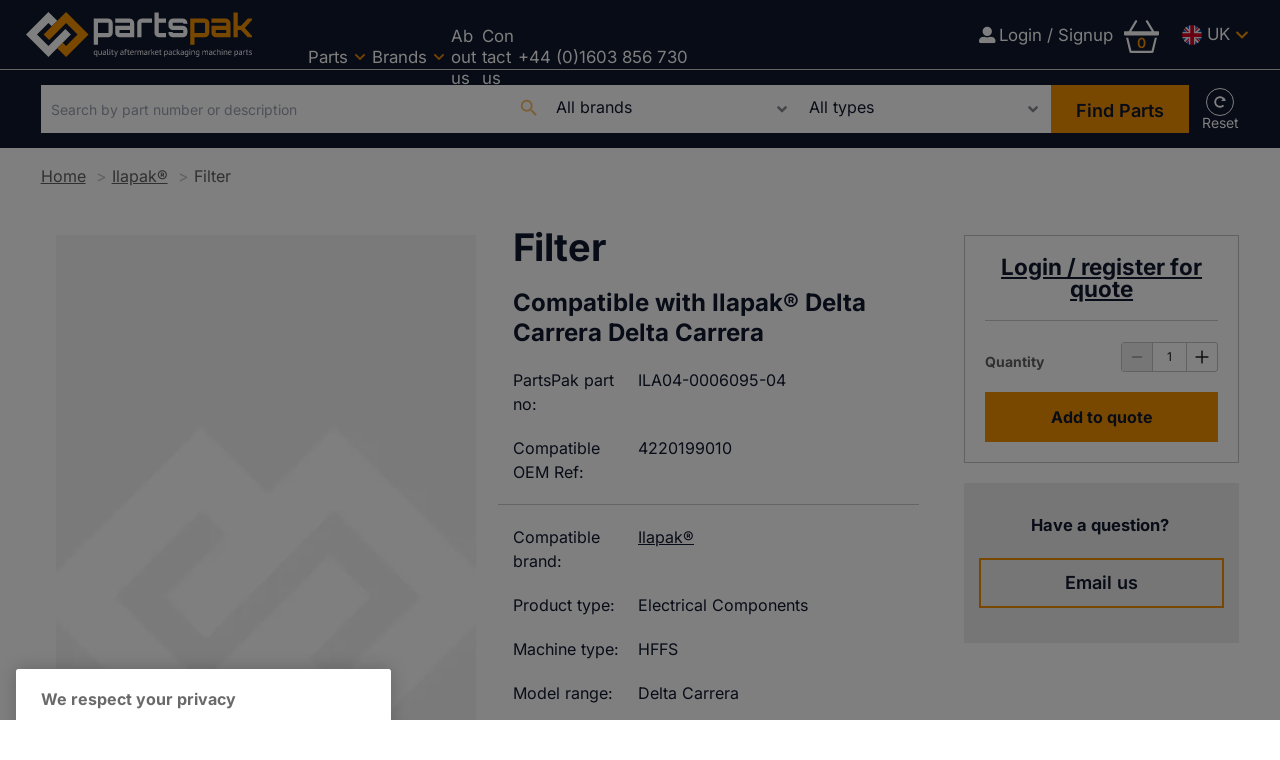

--- FILE ---
content_type: text/html; charset=utf-8
request_url: https://www.partspakdirect.com/ilapak/filter-ila04-0006095-04
body_size: 45074
content:
<!DOCTYPE html><html lang="en-GB"><head><link rel="preload" as="style" href="https://fonts.googleapis.com/icon?family=Material+Icons&amp;display=swap"/><link rel="preload" as="style" href="https://use.fontawesome.com/releases/v5.8.1/css/all.css"/><meta charSet="utf-8"/><link rel="preconnect" href="https://www.partspakdirect.com"/><link rel="preconnect" href="https://fonts.googleapis.com"/><link rel="preconnect" href="https://use.fontawesome.com"/><link rel="preconnect" href="https://www.googletagmanager.com"/><link rel="preload" href="/static/fonts/inter-v18-latin-regular.woff2" as="font" crossorigin="anonymous" type="font/woff2"/><link rel="preload" href="/static/fonts/inter-v18-latin-600.woff2" as="font" crossorigin="anonymous" type="font/woff2"/><link rel="preload" href="/static/fonts/inter-v18-latin-700.woff2" as="font" crossorigin="anonymous" type="font/woff2"/><script>(function(w,d,s,l,i){w[l]=w[l]||[];w[l].push({'gtm.start':
        new Date().getTime(),event:'gtm.js'});var f=d.getElementsByTagName(s)[0],
        j=d.createElement(s),dl=l!='dataLayer'?'&l='+l:'';j.async=true;j.src=
        'https://www.googletagmanager.com/gtm.js?id='+i+dl;f.parentNode.insertBefore(j,f);
      })(window,document,'script','dataLayer','GTM-N5FPZPHB');</script><title>Filter | Compatible with Ilapak® | OEM ref: 4220199010 | PartsPak</title><meta name="viewport" content="width=device-width, initial-scale=1"/><link rel="alternate" href="https://de.partspakdirect.com/ilapak/filter-ila04-0006095-04" hreflang="de-de"/><link rel="alternate" href="https://it.partspakdirect.com/ilapak/filtro-ila04-0006095-04" hreflang="it-it"/><link rel="alternate" href="https://fr.partspakdirect.com/ilapak/filtrage-ila04-0006095-04" hreflang="fr-fr"/><link rel="alternate" href="https://us.partspakdirect.com/ilapak/filter-ila04-0006095-04" hreflang="en-us"/><link rel="alternate" href="https://www.partspakdirect.com/ilapak/filter-ila04-0006095-04" hreflang="en-gb"/><link rel="alternate" href="https://www.partspakdirect.com/ilapak/filter-ila04-0006095-04" hreflang="x-default"/><meta name="description" content="Filter compatible with Ilapak® Delta Carrera Delta Carrera, OEM ref: 4220199010, PartsPak No: ILA04-0006095-04. Quality aftermarket packaging machine parts from PartsPak..."/><link rel="canonical" href="https://www.partspakdirect.com/ilapak/filter-ila04-0006095-04"/><meta property="og:title" content="Filter"/><meta property="og:description" content="Filter compatible with Ilapak® Delta Carrera Delta Carrera, OEM ref: 4220199010, PartsPak No: ILA04-0006095-04. Quality aftermarket packaging machine parts from PartsPak..."/><meta property="og:image" content="https://cdn-uk.partspakdirect.com/convert/files/2023/09/e4d30170-5bc6-11ee-a4ba-af6651a19973-default-product-image-620x413.jpg/r%5Bwidth%5D=1280/e4d30170-5bc6-11ee-a4ba-af6651a19973-default-product-image-620x413.jpg"/><meta property="og:url" content="https://www.partspakdirect.com/ilapak/filter-ila04-0006095-04"/><meta name="twitter:title" content="Filter"/><meta name="twitter:description" content="Filter compatible with Ilapak® Delta Carrera Delta Carrera, OEM ref: 4220199010, PartsPak No: ILA04-0006095-04. Quality aftermarket packaging machine parts from PartsPak..."/><meta name="twitter:image" content="https://cdn-uk.partspakdirect.com/convert/files/2023/09/e4d30170-5bc6-11ee-a4ba-af6651a19973-default-product-image-620x413.jpg/r%5Bwidth%5D=1280/e4d30170-5bc6-11ee-a4ba-af6651a19973-default-product-image-620x413.jpg"/><meta name="twitter:card" content="summary_large_image"/><link rel="preload" as="image" fetchpriority="high" href="https://cdn-uk.partspakdirect.com/convert/files/2023/09/e4d30170-5bc6-11ee-a4ba-af6651a19973-default-product-image-620x413.jpg/r%5Bwidth%5D=320&amp;r%5Bheight%5D=180/e4d30170-5bc6-11ee-a4ba-af6651a19973-default-product-image-620x413.webp" imagesrcset="https://cdn-uk.partspakdirect.com/convert/files/2023/09/e4d30170-5bc6-11ee-a4ba-af6651a19973-default-product-image-620x413.jpg/r%5Bwidth%5D=320&amp;r%5Bheight%5D=180/e4d30170-5bc6-11ee-a4ba-af6651a19973-default-product-image-620x413.webp 320w,https://cdn-uk.partspakdirect.com/convert/files/2023/09/e4d30170-5bc6-11ee-a4ba-af6651a19973-default-product-image-620x413.jpg/r%5Bwidth%5D=480&amp;r%5Bheight%5D=270/e4d30170-5bc6-11ee-a4ba-af6651a19973-default-product-image-620x413.webp 480w,https://cdn-uk.partspakdirect.com/convert/files/2023/09/e4d30170-5bc6-11ee-a4ba-af6651a19973-default-product-image-620x413.jpg/r%5Bwidth%5D=660&amp;r%5Bheight%5D=371/e4d30170-5bc6-11ee-a4ba-af6651a19973-default-product-image-620x413.webp 660w,https://cdn-uk.partspakdirect.com/convert/files/2023/09/e4d30170-5bc6-11ee-a4ba-af6651a19973-default-product-image-620x413.jpg/r%5Bwidth%5D=768&amp;r%5Bheight%5D=432/e4d30170-5bc6-11ee-a4ba-af6651a19973-default-product-image-620x413.webp 768w,https://cdn-uk.partspakdirect.com/convert/files/2023/09/e4d30170-5bc6-11ee-a4ba-af6651a19973-default-product-image-620x413.jpg/r%5Bwidth%5D=960&amp;r%5Bheight%5D=540/e4d30170-5bc6-11ee-a4ba-af6651a19973-default-product-image-620x413.webp 960w,https://cdn-uk.partspakdirect.com/convert/files/2023/09/e4d30170-5bc6-11ee-a4ba-af6651a19973-default-product-image-620x413.jpg/r%5Bwidth%5D=1280&amp;r%5Bheight%5D=720/e4d30170-5bc6-11ee-a4ba-af6651a19973-default-product-image-620x413.webp 1280w" imagesizes="100vw"/><link rel="preload" as="image" fetchpriority="high" href="https://cdn-uk.partspakdirect.com/convert/files/2023/09/e4d30170-5bc6-11ee-a4ba-af6651a19973-default-product-image-620x413.jpg/r%5Bwidth%5D=320&amp;r%5Bheight%5D=180/e4d30170-5bc6-11ee-a4ba-af6651a19973-default-product-image-620x413.webp" imagesrcset="https://cdn-uk.partspakdirect.com/convert/files/2023/09/e4d30170-5bc6-11ee-a4ba-af6651a19973-default-product-image-620x413.jpg/r%5Bwidth%5D=320&amp;r%5Bheight%5D=180/e4d30170-5bc6-11ee-a4ba-af6651a19973-default-product-image-620x413.webp 320w,https://cdn-uk.partspakdirect.com/convert/files/2023/09/e4d30170-5bc6-11ee-a4ba-af6651a19973-default-product-image-620x413.jpg/r%5Bwidth%5D=480&amp;r%5Bheight%5D=270/e4d30170-5bc6-11ee-a4ba-af6651a19973-default-product-image-620x413.webp 480w,https://cdn-uk.partspakdirect.com/convert/files/2023/09/e4d30170-5bc6-11ee-a4ba-af6651a19973-default-product-image-620x413.jpg/r%5Bwidth%5D=660&amp;r%5Bheight%5D=371/e4d30170-5bc6-11ee-a4ba-af6651a19973-default-product-image-620x413.webp 660w,https://cdn-uk.partspakdirect.com/convert/files/2023/09/e4d30170-5bc6-11ee-a4ba-af6651a19973-default-product-image-620x413.jpg/r%5Bwidth%5D=768&amp;r%5Bheight%5D=432/e4d30170-5bc6-11ee-a4ba-af6651a19973-default-product-image-620x413.webp 768w,https://cdn-uk.partspakdirect.com/convert/files/2023/09/e4d30170-5bc6-11ee-a4ba-af6651a19973-default-product-image-620x413.jpg/r%5Bwidth%5D=960&amp;r%5Bheight%5D=540/e4d30170-5bc6-11ee-a4ba-af6651a19973-default-product-image-620x413.webp 960w,https://cdn-uk.partspakdirect.com/convert/files/2023/09/e4d30170-5bc6-11ee-a4ba-af6651a19973-default-product-image-620x413.jpg/r%5Bwidth%5D=1280&amp;r%5Bheight%5D=720/e4d30170-5bc6-11ee-a4ba-af6651a19973-default-product-image-620x413.webp 1280w" imagesizes="100vw"/><meta name="next-head-count" content="31"/><link rel="icon" href="/static/img/favicon.png" type="image/x-icon"/><link href="/static/icons/touch-icon-iphone.png" rel="apple-touch-icon"/><link href="/static/icons/touch-icon-ipad.png" rel="apple-touch-icon" sizes="152x152"/><link href="/static/icons/touch-icon-iphone-retina.png" rel="apple-touch-icon" sizes="180x180"/><link href="/static/icons/touch-icon-ipad-retina.png" rel="apple-touch-icon" sizes="167x167"/><link rel="preload" href="/_next/static/css/7cbbbc754fc8eb63.css" as="style"/><link rel="stylesheet" href="/_next/static/css/7cbbbc754fc8eb63.css" data-n-g=""/><noscript data-n-css=""></noscript><script defer="" nomodule="" src="/_next/static/chunks/polyfills-c67a75d1b6f99dc8.js"></script><script defer="" src="/_next/static/chunks/1343.4aaa8176ff5c71db.js"></script><script defer="" src="/_next/static/chunks/blazePbLayout.7ccc1c29dcb2b89c.js"></script><script defer="" src="/_next/static/chunks/eade6675.939fc95aec6b3032.js"></script><script defer="" src="/_next/static/chunks/3803.2f124b6d9d5bb43c.js"></script><script defer="" src="/_next/static/chunks/5906.84e77f3692a06137.js"></script><script defer="" src="/_next/static/chunks/7827.10c2dde27e1da568.js"></script><script defer="" src="/_next/static/chunks/868.373f6c6572718063.js"></script><script defer="" src="/_next/static/chunks/blazePbImage.840227ae6eb24249.js"></script><script defer="" src="/_next/static/chunks/3339.45e1fe3d58b90d13.js"></script><script defer="" src="/_next/static/chunks/blazePbMenu.95e7d13d90444b90.js"></script><script defer="" src="/_next/static/chunks/fa5f8105.134a92efc70042d5.js"></script><script defer="" src="/_next/static/chunks/3206.a6bfa3ec26ea1c85.js"></script><script defer="" src="/_next/static/chunks/578.16b09fcea0bf0bdc.js"></script><script defer="" src="/_next/static/chunks/6459.f96ff39730a5a290.js"></script><script defer="" src="/_next/static/chunks/blazePbMenuItem.2aa3dd8fbcafc010.js"></script><script defer="" src="/_next/static/chunks/blazePbSubMenu.809d7d80f7747d71.js"></script><script defer="" src="/_next/static/chunks/blazePbTextBlock.730c90450f1399ca.js"></script><script defer="" src="/_next/static/chunks/blazePbButton.ab0ec1fc9aedbee5.js"></script><script defer="" src="/_next/static/chunks/90e476e5.c1d6cf52bd51bb4e.js"></script><script defer="" src="/_next/static/chunks/blazePbFlyOutBasket.9391d93f44ac62c5.js"></script><script defer="" src="/_next/static/chunks/9073.e437b869ab8f5dbe.js"></script><script defer="" src="/_next/static/chunks/2146.a248a7aeb9d946a4.js"></script><script defer="" src="/_next/static/chunks/4374.b7b629cf5df97549.js"></script><script defer="" src="/_next/static/chunks/blazePbSearchFilter.52f76037003ad93a.js"></script><script defer="" src="/_next/static/chunks/blazePbBreadcrumb.23367a60fce92e41.js"></script><script defer="" src="/_next/static/chunks/blazePbCarousel.aace602ceca9a22c.js"></script><script defer="" src="/_next/static/chunks/blazePbVariantThumbnailCarousel.d326e08fbe54060f.js"></script><script defer="" src="/_next/static/chunks/blazePbLazyImage.c0802c45172e515f.js"></script><script defer="" src="/_next/static/chunks/2777.d21704655ca29418.js"></script><script defer="" src="/_next/static/chunks/8131.7987c4ab4fa9ddce.js"></script><script defer="" src="/_next/static/chunks/blazePbDataSummary.73bc300ea66ffab0.js"></script><script defer="" src="/_next/static/chunks/blazePbAddToCart.2fc0b783c1ec4503.js"></script><script defer="" src="/_next/static/chunks/blazePbPpAggregationCards.aeb77ab6e5c0c048.js"></script><script defer="" src="/_next/static/chunks/7717.acb5a70213c78cfb.js"></script><script defer="" src="/_next/static/chunks/blazePbPpAggCardsProducTypes.14aa612b2fde65ee.js"></script><script defer="" src="/_next/static/chunks/blazePbCode.77a8dfd60fb49554.js"></script><script defer="" src="/_next/static/chunks/5318.6b6e9d786ae7ea90.js"></script><script defer="" src="/_next/static/chunks/blazePbCard.3073910c09f62d57.js"></script><script defer="" src="/_next/static/chunks/01edb659.89a8aa8b733ec011.js"></script><script defer="" src="/_next/static/chunks/blazePbSocialFollow.10850b471b639473.js"></script><script defer="" src="/_next/static/chunks/blazePbBackToTop.32fa107a8b53a9c0.js"></script><script defer="" src="/_next/static/chunks/blazePbGoogleTagManager.83264b64145e4381.js"></script><script defer="" src="/_next/static/chunks/blazePbStructuredData.c2da29763532fef0.js"></script><script defer="" src="/_next/static/chunks/blazePbDataSummaryHeadingLargeSummary.ebab932cf2d4d8aa.js"></script><script defer="" src="/_next/static/chunks/blazePbDataSummaryItemDetailsSummary.03a35348736ba1f5.js"></script><script defer="" src="/_next/static/chunks/1965.b21090e43e86b1f6.js"></script><script defer="" src="/_next/static/chunks/8981.aef21d9201a4346a.js"></script><script src="/_next/static/chunks/webpack-befe45db7a9fbf0c.js" defer=""></script><script src="/_next/static/chunks/framework-954933dbe412d934.js" defer=""></script><script src="/_next/static/chunks/main-1941f0d99fda8453.js" defer=""></script><script src="/_next/static/chunks/pages/_app-f8fc2503b085c61f.js" defer=""></script><script src="/_next/static/chunks/2465ece5-47e0253481f34dc4.js" defer=""></script><script src="/_next/static/chunks/9e636cd4-039261ed4bf9a085.js" defer=""></script><script src="/_next/static/chunks/5347-7022706d12ca2423.js" defer=""></script><script src="/_next/static/chunks/6075-1bde6c4d9ed94608.js" defer=""></script><script src="/_next/static/chunks/8470-ee30a3ae28667e17.js" defer=""></script><script src="/_next/static/chunks/6237-623578a0c482688c.js" defer=""></script><script src="/_next/static/chunks/pages/Resolver-c107dfe3308b7c8d.js" defer=""></script><script src="/_next/static/SsvE-dySf6gyL0M6MDRDR/_buildManifest.js" defer=""></script><script src="/_next/static/SsvE-dySf6gyL0M6MDRDR/_ssgManifest.js" defer=""></script></head><body><div id="__next" data-reactroot=""><div class="site-container"><div class="resolver-container root-selector--ilapak"><header class="row row--full-width row--no-responsive-margin border--bottom--light background__dark sticky--header--mobile-only"><div class="row row--wide row--no-responsive-margin display-row"><div class="column column--one-quarter"><div class="image logo" parent="[object Object]" allSearchFilters="[object Object]" __typename="PublishedProduct" id="dea5e0c0-7cc1-11ef-904d-6fe6a0815fd1" slug="filter-ila04-0006095-04" image="[object Object]" contentDocumentHead="[object Object],[object Object],[object Object],[object Object],[object Object],[object Object]" formattedMetaTitle="Filter | Compatible with Ilapak® | OEM ref: 4220199010 | PartsPak" formattedMetaDescription="Filter compatible with Ilapak® Delta Carrera Delta Carrera, OEM ref: 4220199010, PartsPak No: ILA04-0006095-04. Quality aftermarket packaging machine parts from PartsPak..." selectedImage="0" entity="" imageRelation=""><a aria-label="image-logo-1" href="/" class="image__wrapper"><img src="https://cdn-uk.partspakdirect.com/files/2024/06/5c922e80-2830-11ef-b5f8-4dfc316bcfbd-c43497c0-241c-11ef-93ff-1f173e3499b7-PartsPak_Logo_RGB-reverse.svg" alt=""/><div class="image__children"></div></a></div></div><div class="column column--three-quarters"><nav class="row row--full-width"><nav class="row row--wide  menu--full-width"><div class="menu--wrapper menu--wrapper--mobile-closed"><div class="menu--mobile-wrapper"><div class="flex w-screen z-50 justify-left "><button class="menu--mobile-button menu--mobile-button" type="button" aria-label="Open mobile menu"><i><svg stroke="currentColor" fill="currentColor" stroke-width="0" viewBox="0 0 24 24" height="1em" width="1em" xmlns="http://www.w3.org/2000/svg"><path fill="none" d="M0 0h24v24H0z"></path><path d="M3 18h18v-2H3v2zm0-5h18v-2H3v2zm0-7v2h18V6H3z"></path></svg></i></button></div></div><a aria-label="mobile menu" href="/"><img alt="" class="menu--mobile-logo"/></a><div class="menu--desktop-wrapper"><ul class="menu--desktop__submenu-horizontal"><li><div class="menu--item--link" role="button" tabindex="0"><span role="button">Parts</span><i role="button" class="menu--item--link--icon" tabindex="0"><svg stroke="currentColor" fill="currentColor" stroke-width="0" viewBox="0 0 448 512" height="1em" width="1em" xmlns="http://www.w3.org/2000/svg"><path d="M207.029 381.476L12.686 187.132c-9.373-9.373-9.373-24.569 0-33.941l22.667-22.667c9.357-9.357 24.522-9.375 33.901-.04L224 284.505l154.745-154.021c9.379-9.335 24.544-9.317 33.901.04l22.667 22.667c9.373 9.373 9.373 24.569 0 33.941L240.971 381.476c-9.373 9.372-24.569 9.372-33.942 0z"></path></svg></i></div><div class="menu--item-children hidden"><ul class="background__dark"><li><div class="menu--item--link"><a aria-label="Bearings" href="/parts?productTypes.name=Bearings">Bearings</a></div></li><li><div class="menu--item--link"><a aria-label="Bellows" href="/parts?productTypes.name=Bellows">Bellows</a></div></li><li><div class="menu--item--link"><a aria-label="Belts" href="/parts?productTypes.name=Belts">Belts</a></div></li><li><div class="menu--item--link"><a aria-label="Brakes" href="/parts?productTypes.name=Brakes">Brakes</a></div></li><li><div class="menu--item--link"><a aria-label="Bushes" href="/parts?productTypes.name=Bushes">Bushes</a></div></li><li><div class="menu--item--link"><a aria-label="Cables" href="/parts?productTypes.name=Cables">Cables</a></div></li><li><div class="menu--item--link"><a aria-label="Cams" href="/parts?productTypes.name=Cams">Cams</a></div></li><li><div class="menu--item--link"><a aria-label="Chain" href="/parts?productTypes.name=Chain">Chain</a></div></li><li><div class="menu--item--link"><a aria-label="Clamps" href="/parts?productTypes.name=Clamps">Clamps</a></div></li><li><div class="menu--item--link"><a aria-label="Clutches" href="/parts?productTypes.name=Clutches">Clutches</a></div></li><li><div class="menu--item--link"><a aria-label="Control System Upgrades" href="/parts?productTypes.name=Control%20System%20Upgrades">Control System Upgrades</a></div></li><li><div class="menu--item--link"><a aria-label="Cylinders" href="/parts?productTypes.name=Cylinders">Cylinders</a></div></li><li><div class="menu--item--link"><a aria-label="Electrical Components" href="/parts?productTypes.name=Electrical%20Components">Electrical Components</a></div></li><li><div class="menu--item--link"><a aria-label="Electronic Boards" href="/parts?productTypes.name=Electronic%20Boards">Electronic Boards</a></div></li><li><div class="menu--item--link"><a aria-label="Encoders" href="/parts?productTypes.name=Encoders">Encoders</a></div></li><li><div class="menu--item--link"><a aria-label="Feet" href="/parts?productTypes.name=Feet">Feet</a></div></li><li><div class="menu--item--link"><a aria-label="Folding Boxes" href="/parts?productTypes.name=Folding%20Boxes">Folding Boxes</a></div></li><li><div class="menu--item--link"><a aria-label="Forming Tubes" href="/parts?productTypes.name=Forming%20Tubes">Forming Tubes</a></div></li><li><div class="menu--item--link"><a aria-label="Fuses" href="/parts?productTypes.name=Fuses">Fuses</a></div></li><li><div class="menu--item--link"><a aria-label="Gears" href="/parts?productTypes.name=Gears">Gears</a></div></li><li><div class="menu--item--link"><a aria-label="Handles" href="/parts?productTypes.name=Handles">Handles</a></div></li><li><div class="menu--item--link"><a aria-label="Hardware" href="/parts?productTypes.name=Hardware">Hardware</a></div></li><li><div class="menu--item--link"><a aria-label="Heat Seal Bands" href="/parts?productTypes.name=Heat%20Seal%20Bands">Heat Seal Bands</a></div></li><li><div class="menu--item--link"><a aria-label="Heaters" href="/parts?productTypes.name=Heaters">Heaters</a></div></li><li><div class="menu--item--link"><a aria-label="Hinges" href="/parts?productTypes.name=Hinges">Hinges</a></div></li><li><div class="menu--item--link"><a aria-label="Hydraulic &amp; Pneumatic Components" href="/parts?productTypes.name=Hydraulic%20%26%20Pneumatic%20Components">Hydraulic &amp; Pneumatic Components</a></div></li><li><div class="menu--item--link"><a aria-label="Keys" href="/parts?productTypes.name=Keys">Keys</a></div></li><li><div class="menu--item--link"><a aria-label="Knives &amp; Anvils" href="/parts?productTypes.name=Knives%20%26%20Anvils">Knives &amp; Anvils</a></div></li><li><div class="menu--item--link"><a aria-label="Load Cells" href="/parts?productTypes.name=Load%20Cells">Load Cells</a></div></li><li><div class="menu--item--link"><a aria-label="Lubricants" href="/parts?productTypes.name=Lubricants">Lubricants</a></div></li><li><div class="menu--item--link"><a aria-label="Machines" href="/parts?productTypes.name=Machines">Machines</a></div></li><li><div class="menu--item--link"><a aria-label="Magnets" href="/parts?productTypes.name=Magnets">Magnets</a></div></li><li><div class="menu--item--link"><a aria-label="Motors" href="/parts?productTypes.name=Motors">Motors</a></div></li><li><div class="menu--item--link"><a aria-label="O-rings" href="/parts?productTypes.name=O-rings">O-rings</a></div></li><li><div class="menu--item--link"><a aria-label="PTFE Tapes" href="/parts?productTypes.name=PTFE%20Tapes">PTFE Tapes</a></div></li><li><div class="menu--item--link"><a aria-label="Print Heads" href="/parts?productTypes.name=Print%20Heads">Print Heads</a></div></li><li><div class="menu--item--link"><a aria-label="Printer Parts" href="/parts?productTypes.name=Printer%20Parts">Printer Parts</a></div></li><li><div class="menu--item--link"><a aria-label="Printer Ribbons &amp; Ink" href="/parts?productTypes.name=Printer%20Ribbons%20%26%20Ink">Printer Ribbons &amp; Ink</a></div></li><li><div class="menu--item--link"><a aria-label="Printers" href="/parts?productTypes.name=Printers">Printers</a></div></li><li><div class="menu--item--link"><a aria-label="Probes" href="/parts?productTypes.name=Probes">Probes</a></div></li><li><div class="menu--item--link"><a aria-label="Pulleys" href="/parts?productTypes.name=Pulleys">Pulleys</a></div></li><li><div class="menu--item--link"><a aria-label="Relays" href="/parts?productTypes.name=Relays">Relays</a></div></li><li><div class="menu--item--link"><a aria-label="Rod-ends" href="/parts?productTypes.name=Rod-ends">Rod-ends</a></div></li><li><div class="menu--item--link"><a aria-label="Rubber Rollers" href="/parts?productTypes.name=Rubber%20Rollers">Rubber Rollers</a></div></li><li><div class="menu--item--link"><a aria-label="Screens" href="/parts?productTypes.name=Screens">Screens</a></div></li><li><div class="menu--item--link"><a aria-label="Sealing Jaws / Rollers / Dies" href="/parts?productTypes.name=Sealing%20Jaws%20%2F%20Rollers%20%2F%20Dies">Sealing Jaws / Rollers / Dies</a></div></li><li><div class="menu--item--link"><a aria-label="Seals" href="/parts?productTypes.name=Seals">Seals</a></div></li><li><div class="menu--item--link"><a aria-label="Service" href="/parts?productTypes.name=Service">Service</a></div></li><li><div class="menu--item--link"><a aria-label="Shafts" href="/parts?productTypes.name=Shafts">Shafts</a></div></li><li><div class="menu--item--link"><a aria-label="Silicone &amp; Rubber Parts" href="/parts?productTypes.name=Silicone%20%26%20Rubber%20Parts">Silicone &amp; Rubber Parts</a></div></li><li><div class="menu--item--link"><a aria-label="Software" href="/parts?productTypes.name=Software">Software</a></div></li><li><div class="menu--item--link"><a aria-label="Specialist Mechanical" href="/parts?productTypes.name=Specialist%20Mechanical">Specialist Mechanical</a></div></li><li><div class="menu--item--link"><a aria-label="Springs" href="/parts?productTypes.name=Springs">Springs</a></div></li><li><div class="menu--item--link"><a aria-label="Sprockets" href="/parts?productTypes.name=Sprockets">Sprockets</a></div></li><li><div class="menu--item--link"><a aria-label="Switches" href="/parts?productTypes.name=Switches">Switches</a></div></li><li><div class="menu--item--link"><a aria-label="Tools" href="/parts?productTypes.name=Tools">Tools</a></div></li><li><div class="menu--item--link"><a aria-label="UJ&#x27;s &amp; Couplings" href="/parts?productTypes.name=UJ&amp;#x27;s%20%26%20Couplings">UJ&#x27;s &amp; Couplings</a></div></li><li><div class="menu--item--link"><a aria-label="Vacuum Pumps &amp; Accessories" href="/parts?productTypes.name=Vacuum%20Pumps%20%26%20Accessories">Vacuum Pumps &amp; Accessories</a></div></li><li><div class="menu--item--link"><a aria-label="Valves" href="/parts?productTypes.name=Valves">Valves</a></div></li><li><div class="menu--item--link"><a aria-label="Velcro®" href="/parts?productTypes.name=Velcro%C2%AE">Velcro®</a></div></li><li><div class="menu--item--link"><a aria-label="Weigh Actuators" href="/parts?productTypes.name=Weigh%20Actuators">Weigh Actuators</a></div></li><li><div class="menu--item--link"><a aria-label="Weigh Buckets" href="/parts?productTypes.name=Weigh%20Buckets">Weigh Buckets</a></div></li><li><div class="menu--item--link"><a aria-label="Welding Wires" href="/parts?productTypes.name=Welding%20Wires">Welding Wires</a></div></li></ul></div></li><li><div class="menu--item--link" role="button" tabindex="0"><span role="button">Brands</span><i role="button" class="menu--item--link--icon" tabindex="0"><svg stroke="currentColor" fill="currentColor" stroke-width="0" viewBox="0 0 448 512" height="1em" width="1em" xmlns="http://www.w3.org/2000/svg"><path d="M207.029 381.476L12.686 187.132c-9.373-9.373-9.373-24.569 0-33.941l22.667-22.667c9.357-9.357 24.522-9.375 33.901-.04L224 284.505l154.745-154.021c9.379-9.335 24.544-9.317 33.901.04l22.667 22.667c9.373 9.373 9.373 24.569 0 33.941L240.971 381.476c-9.373 9.372-24.569 9.372-33.942 0z"></path></svg></i></div><div class="menu--item-children hidden"><ul class="background__dark"><div class="row row--full-width submenu-title"> <p>Popular compatible brands:</p> </div><li><div class="menu--item--link"><a aria-label="Bosch®" href="/bosch">Bosch®</a></div></li><li><div class="menu--item--link"><a aria-label="Cryovac®" href="/cryovac">Cryovac®</a></div></li><li><div class="menu--item--link"><a aria-label="Hayssen®" href="/hayssen">Hayssen®</a></div></li><li><div class="menu--item--link"><a aria-label="Ilapak®" href="/ilapak">Ilapak®</a></div></li><li><div class="menu--item--link"><a aria-label="Ishida®" href="/ishida">Ishida®</a></div></li><li><div class="menu--item--link"><a aria-label="Markem®" href="/markem">Markem®</a></div></li><li><div class="menu--item--link"><a aria-label="Matrix®" href="/matrix">Matrix®</a></div></li><li><div class="menu--item--link"><a aria-label="Record®" href="/record">Record®</a></div></li><li><div class="menu--item--link"><a aria-label="Sandiacre®" href="/sandiacre">Sandiacre®</a></div></li><li><div class="menu--item--link"><a aria-label="TNA®" href="/tna">TNA®</a></div></li><li><div class="menu--item--link"><a aria-label="Ulma®" href="/ulma">Ulma®</a></div></li><li><div class="menu--item--link"><a aria-label="Yamato®" href="/yamato">Yamato®</a></div></li><div class="row row--full-width submenu-title"> <p><a aria-label="View all compatible brands" href="/all-brands"><u><strong>View all compatible brands</strong></u></a></p> </div></ul></div></li><li><div class="menu--item--link"><a aria-label="About us" href="/about">About us</a></div></li><li><div class="menu--item--link"><a aria-label="Contact us" href="/contact">Contact us</a></div></li><a aria-label="+44 (0)1603 856 730" href="tel:0012676913600" target="_blank" class="button button--link button--center button-call-2">+44 (0)1603 856 730</a><a aria-label="Login / Signup" href="/login" class="button button--icon button--link button--left mobile-only"><i class="fas fa-user-alt"></i>Login / Signup</a><div class="menu--wrapper"><div class="menu--desktop-wrapper"><ul class="null menu--region mobile-only"><li class="uk"><div class="menu--item--link"><a aria-label="UK" href="#">UK</a><i role="button" class="menu--item--link--icon" tabindex="0"><svg stroke="currentColor" fill="currentColor" stroke-width="0" viewBox="0 0 448 512" height="1em" width="1em" xmlns="http://www.w3.org/2000/svg"><path d="M207.029 381.476L12.686 187.132c-9.373-9.373-9.373-24.569 0-33.941l22.667-22.667c9.357-9.357 24.522-9.375 33.901-.04L224 284.505l154.745-154.021c9.379-9.335 24.544-9.317 33.901.04l22.667 22.667c9.373 9.373 9.373 24.569 0 33.941L240.971 381.476c-9.373 9.372-24.569 9.372-33.942 0z"></path></svg></i></div><div class="menu--item-children hidden"><ul><li class="us"><div class="menu--item--link"><a aria-label="US" href="https://us.partspakdirect.com" target="">US</a></div></li><li class="de"><div class="menu--item--link"><a aria-label="DE" href="https://de.partspakdirect.com" target="">DE</a></div></li><li class="fr"><div class="menu--item--link"><a aria-label="FR" href="https://fr.partspakdirect.com" target="">FR</a></div></li><li class="it"><div class="menu--item--link"><a aria-label="IT" href="https://it.partspakdirect.com/" target="">IT</a></div></li></ul></div></li></ul></div></div></ul></div></div></nav></nav></div><div class="column column--one-quarter hide-tablet hide-mobile"><div class="row row--wide row-content"><a aria-label="Login / Signup" href="/login" class="button button--icon button--link button--center"><i class="fas fa-user-alt"></i>Login / Signup</a><div class="blaze-ecommerce-flyout-basket"><div id="flyout-basket-icon-variant" role="button" class="blaze-ecommerce-flyout-basket__icon-variant"><span class="blaze-ecommerce-flyout-basket__icon-variant__total">0</span><svg stroke="currentColor" fill="currentColor" stroke-width="0" viewBox="0 0 16 16" height="1em" width="1em" xmlns="http://www.w3.org/2000/svg"><path d="M5.757 1.071a.5.5 0 0 1 .172.686L3.383 6h9.234L10.07 1.757a.5.5 0 1 1 .858-.514L13.783 6H15.5a.5.5 0 0 1 .5.5v1a.5.5 0 0 1-.5.5H.5a.5.5 0 0 1-.5-.5v-1A.5.5 0 0 1 .5 6h1.717L5.07 1.243a.5.5 0 0 1 .686-.172zM3.394 15l-1.48-6h-.97l1.525 6.426a.75.75 0 0 0 .729.574h9.606a.75.75 0 0 0 .73-.574L15.056 9h-.972l-1.479 6h-9.21z"></path></svg></div></div><div class="menu--wrapper"><div class="menu--desktop-wrapper"><ul class="null menu--region"><li class="uk"><div class="menu--item--link"><a aria-label="UK" href="#">UK</a><i role="button" class="menu--item--link--icon" tabindex="0"><svg stroke="currentColor" fill="currentColor" stroke-width="0" viewBox="0 0 448 512" height="1em" width="1em" xmlns="http://www.w3.org/2000/svg"><path d="M207.029 381.476L12.686 187.132c-9.373-9.373-9.373-24.569 0-33.941l22.667-22.667c9.357-9.357 24.522-9.375 33.901-.04L224 284.505l154.745-154.021c9.379-9.335 24.544-9.317 33.901.04l22.667 22.667c9.373 9.373 9.373 24.569 0 33.941L240.971 381.476c-9.373 9.372-24.569 9.372-33.942 0z"></path></svg></i></div><div class="menu--item-children hidden"><ul><li class="us"><div class="menu--item--link"><a aria-label="US" href="https://us.partspakdirect.com/ilapak/filter-ila04-0006095-04" target="">US</a></div></li><li class="de"><div class="menu--item--link"><a aria-label="DE" href="https://de.partspakdirect.com/ilapak/filter-ila04-0006095-04" target="">DE</a></div></li><li class="fr"><div class="menu--item--link"><a aria-label="FR" href="https://fr.partspakdirect.com/ilapak/filtrage-ila04-0006095-04" target="">FR</a></div></li><li class="it"><div class="menu--item--link"><a aria-label="IT" href="https://it.partspakdirect.com/ilapak/filtro-ila04-0006095-04" target="">IT</a></div></li></ul></div></li></ul></div></div></div></div><div class="column column--one-quarter hide-desktop hide-mobile"><div class="row row--wide hide-desktop hide-mobile row-content"><a aria-label="Login / Signup" href="/login" class="button button--icon button--link button--center"><i class="fas fa-user-alt"></i>Login / Signup</a><div class="blaze-ecommerce-flyout-basket"><div id="flyout-basket-icon-variant" role="button" class="blaze-ecommerce-flyout-basket__icon-variant"><span class="blaze-ecommerce-flyout-basket__icon-variant__total">0</span><svg stroke="currentColor" fill="currentColor" stroke-width="0" viewBox="0 0 16 16" height="1em" width="1em" xmlns="http://www.w3.org/2000/svg"><path d="M5.757 1.071a.5.5 0 0 1 .172.686L3.383 6h9.234L10.07 1.757a.5.5 0 1 1 .858-.514L13.783 6H15.5a.5.5 0 0 1 .5.5v1a.5.5 0 0 1-.5.5H.5a.5.5 0 0 1-.5-.5v-1A.5.5 0 0 1 .5 6h1.717L5.07 1.243a.5.5 0 0 1 .686-.172zM3.394 15l-1.48-6h-.97l1.525 6.426a.75.75 0 0 0 .729.574h9.606a.75.75 0 0 0 .73-.574L15.056 9h-.972l-1.479 6h-9.21z"></path></svg></div></div></div></div><div class="column column--one-quarter hide-desktop hide-tablet"><div class="row row--wide hide-desktop hide-tablet row-content"><div class="blaze-ecommerce-flyout-basket"><div id="flyout-basket-icon-variant" role="button" class="blaze-ecommerce-flyout-basket__icon-variant"><span class="blaze-ecommerce-flyout-basket__icon-variant__total">0</span><svg stroke="currentColor" fill="currentColor" stroke-width="0" viewBox="0 0 16 16" height="1em" width="1em" xmlns="http://www.w3.org/2000/svg"><path d="M5.757 1.071a.5.5 0 0 1 .172.686L3.383 6h9.234L10.07 1.757a.5.5 0 1 1 .858-.514L13.783 6H15.5a.5.5 0 0 1 .5.5v1a.5.5 0 0 1-.5.5H.5a.5.5 0 0 1-.5-.5v-1A.5.5 0 0 1 .5 6h1.717L5.07 1.243a.5.5 0 0 1 .686-.172zM3.394 15l-1.48-6h-.97l1.525 6.426a.75.75 0 0 0 .729.574h9.606a.75.75 0 0 0 .73-.574L15.056 9h-.972l-1.479 6h-9.21z"></path></svg></div></div><div class="search-content search-content__circle"><div class="search-content--expanded__wrapper"><label class="search-content--expanded__label"><span class="search-content--expanded__icon_wrapper"><svg class="search-content--expanded__icon" viewBox="0 0 20 20" data-testid="search-content-icon"><path fill-rule="evenodd" clip-rule="evenodd" d="M8 4a4 4 0 100 8 4 4 0 000-8zM2 8a6 6 0 1110.89 3.476l4.817 4.817a1 1 0 01-1.414 1.414l-4.816-4.816A6 6 0 012 8z"></path></svg></span><input type="text" class="search-content--expanded__input" name="search" placeholder="Search by brand or part ref" value="" data-testid="search-content-input"/></label></div></div></div></div></div></header><div class="row row--full-width row--sticky row--no-top-margin background__dark sticky-top-zero"><div class="row row--wide hide-mobile filter--light-full bordered-selection show-button find-parts-button filter--show-reset reset-label"><form class="filter__form filter__form--initial filter__form--collapsible" data-testid="filter-searchfilter-products-1-form" id="filter-searchfilter-products-1-form"><div class="filter filter--search-refine"><div class="filter__reset"><button type="button" class="icon-button icon-button--reset" title="reset--button" data-testid="reset-icon" aria-label="Reset all filters"><i><svg stroke="currentColor" fill="currentColor" stroke-width="0" viewBox="0 0 512 512" height="1em" width="1em" xmlns="http://www.w3.org/2000/svg"><path d="M256.455 8c66.269.119 126.437 26.233 170.859 68.685l35.715-35.715C478.149 25.851 504 36.559 504 57.941V192c0 13.255-10.745 24-24 24H345.941c-21.382 0-32.09-25.851-16.971-40.971l41.75-41.75c-30.864-28.899-70.801-44.907-113.23-45.273-92.398-.798-170.283 73.977-169.484 169.442C88.764 348.009 162.184 424 256 424c41.127 0 79.997-14.678 110.629-41.556 4.743-4.161 11.906-3.908 16.368.553l39.662 39.662c4.872 4.872 4.631 12.815-.482 17.433C378.202 479.813 319.926 504 256 504 119.034 504 8.001 392.967 8 256.002 7.999 119.193 119.646 7.755 256.455 8z"></path></svg></i></button><div role="button" data-testid="reset-button">Reset all filters</div></div><div class="filter__wrapper filter__wrapper--search-refine"><div class="filter__section filter__section--search-refine filter__section--search"><div class="search"><div class="search__wrapper"><div class="form-field form-field--input form-field--search"><div class="form-field form-field--input  "><label for="search_term" class=""></label><input type="text" data-testid="input" value="" id="search_term" placeholder="Search by part number or description"/></div></div><button type="button" class="icon-button icon-button--search" aria-label="Search"><i><svg stroke="currentColor" fill="currentColor" stroke-width="0" viewBox="0 0 24 24" height="1em" width="1em" xmlns="http://www.w3.org/2000/svg"><path fill="none" d="M0 0h24v24H0z"></path><path d="M15.5 14h-.79l-.28-.27A6.471 6.471 0 0016 9.5 6.5 6.5 0 109.5 16c1.61 0 3.09-.59 4.23-1.57l.27.28v.79l5 4.99L20.49 19l-4.99-5zm-6 0C7.01 14 5 11.99 5 9.5S7.01 5 9.5 5 14 7.01 14 9.5 11.99 14 9.5 14z"></path></svg></i></button></div></div></div><div class="filter__section filter__section--search-refine filter__section--selects"><div class="form-field form-field--select"><select id="select-filter-brands.name" name="filter-brands.name" data-testid="filter-brands.name" aria-label="All brands"><option>All brands</option><option value="ABL">ABL</option><option value="AMTEC">AMTEC</option><option value="ActionPac">ActionPac</option><option value="Affeldt">Affeldt</option><option value="Alitech®">Alitech®</option><option value="Au Coutourier®">Au Coutourier®</option><option value="BG Pack®">BG Pack®</option><option value="BW Flexibles®">BW Flexibles®</option><option value="Becker">Becker</option><option value="Bell-Mark">Bell-Mark</option><option value="Bizerba">Bizerba</option><option value="Bosch®">Bosch®</option><option value="Busch">Busch</option><option value="CAB">CAB</option><option value="CFS-Aquarius®">CFS-Aquarius®</option><option value="CFS-Tiromat®">CFS-Tiromat®</option><option value="CRM">CRM</option><option value="Cavanna">Cavanna</option><option value="Chaffee">Chaffee</option><option value="Citizen">Citizen</option><option value="Colimatic">Colimatic</option><option value="Cryovac®">Cryovac®</option><option value="DELFIN®">DELFIN®</option><option value="Dadaux">Dadaux</option><option value="Datamax">Datamax</option><option value="Dekka">Dekka</option><option value="Delta Systems &amp; Automation">Delta Systems &amp; Automation</option><option value="Deville">Deville</option><option value="Dibal">Dibal</option><option value="Dienes">Dienes</option><option value="Digi">Digi</option><option value="Doboy®">Doboy®</option><option value="Domino">Domino</option><option value="Dowson">Dowson</option><option value="Dynamic Plus®">Dynamic Plus®</option><option value="EPI Labelers">EPI Labelers</option><option value="Eagle Packaging">Eagle Packaging</option><option value="Econoseal">Econoseal</option><option value="Etipack">Etipack</option><option value="FAM">FAM</option><option value="FEMC">FEMC</option><option value="Favema®">Favema®</option><option value="Fill-Tech Automation">Fill-Tech Automation</option><option value="Finis">Finis</option><option value="Flowrap">Flowrap</option><option value="Foodcons">Foodcons</option><option value="Fres-co">Fres-co</option><option value="Fuji">Fuji</option><option value="G. Mondini">G. Mondini</option><option value="GEA®">GEA®</option><option value="GHD Hartmann®">GHD Hartmann®</option><option value="GIC®">GIC®</option><option value="Gainsborough Engineering®">Gainsborough Engineering®</option><option value="Gillenkirch®">Gillenkirch®</option><option value="Grasselli">Grasselli</option><option value="Grote">Grote</option><option value="HBTS®">HBTS®</option><option value="Hayssen®">Hayssen®</option><option value="Honeywell">Honeywell</option><option value="ICE®">ICE®</option><option value="ILPRA">ILPRA</option><option value="IMA®">IMA®</option><option value="INTERMEC">INTERMEC</option><option value="Ilapak®">Ilapak®</option><option value="Inno-Tech®">Inno-Tech®</option><option value="Ishida®">Ishida®</option><option value="KLÖCKNER HÄNSEL TEVOPHARM">KLÖCKNER HÄNSEL TEVOPHARM</option><option value="KOPAS">KOPAS</option><option value="Kansan®">Kansan®</option><option value="Kliklok-Woodman®">Kliklok-Woodman®</option><option value="Lantech®">Lantech®</option><option value="LeMatic">LeMatic</option><option value="Line Equipment">Line Equipment</option><option value="Linx">Linx</option><option value="Magurit">Magurit</option><option value="Malinpac">Malinpac</option><option value="Marel">Marel</option><option value="Markem®">Markem®</option><option value="Martini">Martini</option><option value="Masipack">Masipack</option><option value="Matrix">Matrix</option><option value="Mayekawa">Mayekawa</option><option value="Mectec">Mectec</option><option value="Meiji">Meiji</option><option value="Mesoma®">Mesoma®</option><option value="Meyn">Meyn</option><option value="Miele®">Miele®</option><option value="Multipond®">Multipond®</option><option value="Multivac®">Multivac®</option><option value="Nilma">Nilma</option><option value="No Brand">No Brand</option><option value="Nordson">Nordson</option><option value="Norwood">Norwood</option><option value="Novexx">Novexx</option><option value="Ohlson">Ohlson</option><option value="Omori®">Omori®</option><option value="Oricks">Oricks</option><option value="PCMC">PCMC</option><option value="PFM®">PFM®</option><option value="PMD">PMD</option><option value="PPM Technologies">PPM Technologies</option><option value="Packaging Automation">Packaging Automation</option><option value="Pacmac">Pacmac</option><option value="PartsPak™">PartsPak™</option><option value="Pentavac">Pentavac</option><option value="Printronix">Printronix</option><option value="Proseal">Proseal</option><option value="PurPak">PurPak</option><option value="RBM">RBM</option><option value="Radpack">Radpack</option><option value="Record®">Record®</option><option value="Redpack®">Redpack®</option><option value="Reepack">Reepack</option><option value="Reiser">Reiser</option><option value="Robopac">Robopac</option><option value="Rovema®">Rovema®</option><option value="SATO">SATO</option><option value="STORK">STORK</option><option value="Sandiacre®">Sandiacre®</option><option value="Savema">Savema</option><option value="Schib®">Schib®</option><option value="Schur">Schur</option><option value="Sealpac">Sealpac</option><option value="Sealstrip">Sealstrip</option><option value="Seydelmann">Seydelmann</option><option value="Shemesh Automation">Shemesh Automation</option><option value="Siat">Siat</option><option value="Syntegon®">Syntegon®</option><option value="T2">T2</option><option value="TNA®">TNA®</option><option value="TSC">TSC</option><option value="Technopack">Technopack</option><option value="Technosys">Technosys</option><option value="Teknoweb">Teknoweb</option><option value="Tevopharm®">Tevopharm®</option><option value="Tharo Systems">Tharo Systems</option><option value="ThermoFisher Scientific">ThermoFisher Scientific</option><option value="Tidland">Tidland</option><option value="Tipper Tie">Tipper Tie</option><option value="Tisomi">Tisomi</option><option value="Toshiba">Toshiba</option><option value="Toyo Jidoki">Toyo Jidoki</option><option value="Trepko">Trepko</option><option value="Triangle">Triangle</option><option value="Trief">Trief</option><option value="UVA®">UVA®</option><option value="Ulma®">Ulma®</option><option value="Urschel">Urschel</option><option value="VC999">VC999</option><option value="VEMAG">VEMAG</option><option value="Valentin">Valentin</option><option value="Variovac">Variovac</option><option value="Velteko">Velteko</option><option value="Verhoeven">Verhoeven</option><option value="Veripak">Veripak</option><option value="VideoJet">VideoJet</option><option value="Viking">Viking</option><option value="Weber">Weber</option><option value="WeighPack">WeighPack</option><option value="YM Packaging">YM Packaging</option><option value="Yamato®">Yamato®</option><option value="Zebra">Zebra</option><option value="Zitropack">Zitropack</option><option value="Zund">Zund</option></select></div></div><div class="filter__section filter__section--search-refine filter__section--selects"><div class="form-field form-field--select"><select id="select-filter-productTypes.name" name="filter-productTypes.name" data-testid="filter-productTypes.name" aria-label="All types"><option>All types</option><option value="Bearings">Bearings</option><option value="Bellows">Bellows</option><option value="Belts">Belts</option><option value="Brakes">Brakes</option><option value="Bushes">Bushes</option><option value="Cables">Cables</option><option value="Cams">Cams</option><option value="Chain">Chain</option><option value="Clamps">Clamps</option><option value="Clutches">Clutches</option><option value="Control System Upgrades">Control System Upgrades</option><option value="Cylinders">Cylinders</option><option value="Electrical Components">Electrical Components</option><option value="Electronic Boards">Electronic Boards</option><option value="Encoders">Encoders</option><option value="Feet">Feet</option><option value="Folding Boxes">Folding Boxes</option><option value="Forming Tubes">Forming Tubes</option><option value="Fuses">Fuses</option><option value="Gears">Gears</option><option value="Handles">Handles</option><option value="Hardware">Hardware</option><option value="Heat Seal Bands">Heat Seal Bands</option><option value="Heaters">Heaters</option><option value="Hinges">Hinges</option><option value="Hydraulic &amp; Pneumatic Components">Hydraulic &amp; Pneumatic Components</option><option value="Keys">Keys</option><option value="Knives &amp; Anvils">Knives &amp; Anvils</option><option value="Load Cells">Load Cells</option><option value="Lubricants">Lubricants</option><option value="Machines">Machines</option><option value="Magnets">Magnets</option><option value="Motors">Motors</option><option value="O-rings">O-rings</option><option value="PTFE Tapes">PTFE Tapes</option><option value="Print Heads">Print Heads</option><option value="Printer Parts">Printer Parts</option><option value="Printer Ribbons &amp; Ink">Printer Ribbons &amp; Ink</option><option value="Printers">Printers</option><option value="Probes">Probes</option><option value="Pulleys">Pulleys</option><option value="Relays">Relays</option><option value="Rod-ends">Rod-ends</option><option value="Rubber Rollers">Rubber Rollers</option><option value="Screens">Screens</option><option value="Sealing Jaws / Rollers / Dies">Sealing Jaws / Rollers / Dies</option><option value="Seals">Seals</option><option value="Shafts">Shafts</option><option value="Silicone &amp; Rubber Parts">Silicone &amp; Rubber Parts</option><option value="Specialist Mechanical">Specialist Mechanical</option><option value="Springs">Springs</option><option value="Sprockets">Sprockets</option><option value="Switches">Switches</option><option value="Tools">Tools</option><option value="UJ&#x27;s &amp; Couplings">UJ&#x27;s &amp; Couplings</option><option value="Vacuum Pumps &amp; Accessories">Vacuum Pumps &amp; Accessories</option><option value="Valves">Valves</option><option value="Velcro®">Velcro®</option><option value="Weigh Actuators">Weigh Actuators</option><option value="Weigh Buckets">Weigh Buckets</option><option value="Welding Wires">Welding Wires</option></select></div></div><button class="button button--full-width" type="submit">Find Parts</button></div></div></form><div class="filter__refine filter__refine--mobile-close" data-testid="refine-mobile" aria-label="Refine search"><div role="button">Search Parts</div></div></div></div><main class="row row--full-width row--no-top-margin"><div class="row row--wide"><div class="breadcrumb "><ul class="breadcrumb"><li class="breadcrumb__item"><a aria-label="Home" href="/">Home</a></li><li class="breadcrumb__item"><a aria-label="Ilapak®" href="/ilapak">Ilapak®</a></li><li class="breadcrumb__item"><a aria-label="Filter" href="/ilapak/filter-ila04-0006095-04">Filter</a></li></ul></div></div><section class="row row--wide display-row"><div class="column column--three-quarters"><div class="row row--wide display-row"><div class="column column--half"><div class="thumbnail-carousel" data-testid="thumbnail-carousel"><div class="thumbnail-carousel__main_image_container"><div id="previous-button" class="thumbnail-carousel__main_image_container__button" role="button"><div class="arrow arrow--left"></div></div><div class="thumbnail-carousel-image" role="button" data-testid="thumbnail-image"><span><picture><source type="image/webp" srcSet="https://cdn-uk.partspakdirect.com/convert/files/2023/09/e4d30170-5bc6-11ee-a4ba-af6651a19973-default-product-image-620x413.jpg/r%5Bwidth%5D=320&amp;r%5Bheight%5D=180/e4d30170-5bc6-11ee-a4ba-af6651a19973-default-product-image-620x413.webp 320w,https://cdn-uk.partspakdirect.com/convert/files/2023/09/e4d30170-5bc6-11ee-a4ba-af6651a19973-default-product-image-620x413.jpg/r%5Bwidth%5D=480&amp;r%5Bheight%5D=270/e4d30170-5bc6-11ee-a4ba-af6651a19973-default-product-image-620x413.webp 480w,https://cdn-uk.partspakdirect.com/convert/files/2023/09/e4d30170-5bc6-11ee-a4ba-af6651a19973-default-product-image-620x413.jpg/r%5Bwidth%5D=660&amp;r%5Bheight%5D=371/e4d30170-5bc6-11ee-a4ba-af6651a19973-default-product-image-620x413.webp 660w,https://cdn-uk.partspakdirect.com/convert/files/2023/09/e4d30170-5bc6-11ee-a4ba-af6651a19973-default-product-image-620x413.jpg/r%5Bwidth%5D=768&amp;r%5Bheight%5D=432/e4d30170-5bc6-11ee-a4ba-af6651a19973-default-product-image-620x413.webp 768w,https://cdn-uk.partspakdirect.com/convert/files/2023/09/e4d30170-5bc6-11ee-a4ba-af6651a19973-default-product-image-620x413.jpg/r%5Bwidth%5D=960&amp;r%5Bheight%5D=540/e4d30170-5bc6-11ee-a4ba-af6651a19973-default-product-image-620x413.webp 960w,https://cdn-uk.partspakdirect.com/convert/files/2023/09/e4d30170-5bc6-11ee-a4ba-af6651a19973-default-product-image-620x413.jpg/r%5Bwidth%5D=1280&amp;r%5Bheight%5D=720/e4d30170-5bc6-11ee-a4ba-af6651a19973-default-product-image-620x413.webp 1280w" sizes="100vw" data-testid="responsive-image-webp"/><source srcSet="https://cdn-uk.partspakdirect.com/convert/files/2023/09/e4d30170-5bc6-11ee-a4ba-af6651a19973-default-product-image-620x413.jpg/r%5Bwidth%5D=320&amp;r%5Bheight%5D=180/e4d30170-5bc6-11ee-a4ba-af6651a19973-default-product-image-620x413.jpg 320w,https://cdn-uk.partspakdirect.com/convert/files/2023/09/e4d30170-5bc6-11ee-a4ba-af6651a19973-default-product-image-620x413.jpg/r%5Bwidth%5D=480&amp;r%5Bheight%5D=270/e4d30170-5bc6-11ee-a4ba-af6651a19973-default-product-image-620x413.jpg 480w,https://cdn-uk.partspakdirect.com/convert/files/2023/09/e4d30170-5bc6-11ee-a4ba-af6651a19973-default-product-image-620x413.jpg/r%5Bwidth%5D=660&amp;r%5Bheight%5D=371/e4d30170-5bc6-11ee-a4ba-af6651a19973-default-product-image-620x413.jpg 660w,https://cdn-uk.partspakdirect.com/convert/files/2023/09/e4d30170-5bc6-11ee-a4ba-af6651a19973-default-product-image-620x413.jpg/r%5Bwidth%5D=768&amp;r%5Bheight%5D=432/e4d30170-5bc6-11ee-a4ba-af6651a19973-default-product-image-620x413.jpg 768w,https://cdn-uk.partspakdirect.com/convert/files/2023/09/e4d30170-5bc6-11ee-a4ba-af6651a19973-default-product-image-620x413.jpg/r%5Bwidth%5D=960&amp;r%5Bheight%5D=540/e4d30170-5bc6-11ee-a4ba-af6651a19973-default-product-image-620x413.jpg 960w,https://cdn-uk.partspakdirect.com/convert/files/2023/09/e4d30170-5bc6-11ee-a4ba-af6651a19973-default-product-image-620x413.jpg/r%5Bwidth%5D=1280&amp;r%5Bheight%5D=720/e4d30170-5bc6-11ee-a4ba-af6651a19973-default-product-image-620x413.jpg 1280w" sizes="100vw" data-testid="responsive-image-original"/><img src="https://cdn-uk.partspakdirect.com/convert/files/2023/09/e4d30170-5bc6-11ee-a4ba-af6651a19973-default-product-image-620x413.jpg/r%5Bwidth%5D=320&amp;r%5Bheight%5D=180/e4d30170-5bc6-11ee-a4ba-af6651a19973-default-product-image-620x413.webp" alt="" data-testid="responsive-image" fetchpriority="high" role="button"/></picture></span></div><div id="next-button" class="thumbnail-carousel__main_image_container__button next" role="button"><div class="arrow arrow--right"></div></div></div><div class="thumbnail-carousel__list"><div class="thumbnail-carousel-image thumbnail-carousel-image--selected" role="button" data-testid="thumbnail-image"><span><picture><source type="image/webp" srcSet="https://cdn-uk.partspakdirect.com/convert/files/2023/09/e4d30170-5bc6-11ee-a4ba-af6651a19973-default-product-image-620x413.jpg/r%5Bwidth%5D=320&amp;r%5Bheight%5D=180/e4d30170-5bc6-11ee-a4ba-af6651a19973-default-product-image-620x413.webp 320w,https://cdn-uk.partspakdirect.com/convert/files/2023/09/e4d30170-5bc6-11ee-a4ba-af6651a19973-default-product-image-620x413.jpg/r%5Bwidth%5D=480&amp;r%5Bheight%5D=270/e4d30170-5bc6-11ee-a4ba-af6651a19973-default-product-image-620x413.webp 480w,https://cdn-uk.partspakdirect.com/convert/files/2023/09/e4d30170-5bc6-11ee-a4ba-af6651a19973-default-product-image-620x413.jpg/r%5Bwidth%5D=660&amp;r%5Bheight%5D=371/e4d30170-5bc6-11ee-a4ba-af6651a19973-default-product-image-620x413.webp 660w,https://cdn-uk.partspakdirect.com/convert/files/2023/09/e4d30170-5bc6-11ee-a4ba-af6651a19973-default-product-image-620x413.jpg/r%5Bwidth%5D=768&amp;r%5Bheight%5D=432/e4d30170-5bc6-11ee-a4ba-af6651a19973-default-product-image-620x413.webp 768w,https://cdn-uk.partspakdirect.com/convert/files/2023/09/e4d30170-5bc6-11ee-a4ba-af6651a19973-default-product-image-620x413.jpg/r%5Bwidth%5D=960&amp;r%5Bheight%5D=540/e4d30170-5bc6-11ee-a4ba-af6651a19973-default-product-image-620x413.webp 960w,https://cdn-uk.partspakdirect.com/convert/files/2023/09/e4d30170-5bc6-11ee-a4ba-af6651a19973-default-product-image-620x413.jpg/r%5Bwidth%5D=1280&amp;r%5Bheight%5D=720/e4d30170-5bc6-11ee-a4ba-af6651a19973-default-product-image-620x413.webp 1280w" sizes="100vw" data-testid="responsive-image-webp"/><source srcSet="https://cdn-uk.partspakdirect.com/convert/files/2023/09/e4d30170-5bc6-11ee-a4ba-af6651a19973-default-product-image-620x413.jpg/r%5Bwidth%5D=320&amp;r%5Bheight%5D=180/e4d30170-5bc6-11ee-a4ba-af6651a19973-default-product-image-620x413.jpg 320w,https://cdn-uk.partspakdirect.com/convert/files/2023/09/e4d30170-5bc6-11ee-a4ba-af6651a19973-default-product-image-620x413.jpg/r%5Bwidth%5D=480&amp;r%5Bheight%5D=270/e4d30170-5bc6-11ee-a4ba-af6651a19973-default-product-image-620x413.jpg 480w,https://cdn-uk.partspakdirect.com/convert/files/2023/09/e4d30170-5bc6-11ee-a4ba-af6651a19973-default-product-image-620x413.jpg/r%5Bwidth%5D=660&amp;r%5Bheight%5D=371/e4d30170-5bc6-11ee-a4ba-af6651a19973-default-product-image-620x413.jpg 660w,https://cdn-uk.partspakdirect.com/convert/files/2023/09/e4d30170-5bc6-11ee-a4ba-af6651a19973-default-product-image-620x413.jpg/r%5Bwidth%5D=768&amp;r%5Bheight%5D=432/e4d30170-5bc6-11ee-a4ba-af6651a19973-default-product-image-620x413.jpg 768w,https://cdn-uk.partspakdirect.com/convert/files/2023/09/e4d30170-5bc6-11ee-a4ba-af6651a19973-default-product-image-620x413.jpg/r%5Bwidth%5D=960&amp;r%5Bheight%5D=540/e4d30170-5bc6-11ee-a4ba-af6651a19973-default-product-image-620x413.jpg 960w,https://cdn-uk.partspakdirect.com/convert/files/2023/09/e4d30170-5bc6-11ee-a4ba-af6651a19973-default-product-image-620x413.jpg/r%5Bwidth%5D=1280&amp;r%5Bheight%5D=720/e4d30170-5bc6-11ee-a4ba-af6651a19973-default-product-image-620x413.jpg 1280w" sizes="100vw" data-testid="responsive-image-original"/><img src="https://cdn-uk.partspakdirect.com/convert/files/2023/09/e4d30170-5bc6-11ee-a4ba-af6651a19973-default-product-image-620x413.jpg/r%5Bwidth%5D=320&amp;r%5Bheight%5D=180/e4d30170-5bc6-11ee-a4ba-af6651a19973-default-product-image-620x413.webp" alt="" data-testid="responsive-image" fetchpriority="high" role="button"/></picture></span></div></div></div></div><div class="column column--half"><div class="row row--wide"></div><div class="row row--wide border--bottom--light"><h1 class="heading heading--large">Filter</h1><h3 class="heading heading--large">Compatible with Ilapak®<!-- --> <!-- -->Delta Carrera<!-- --> <!-- -->Delta Carrera<!-- --> </h3><div class="details"><span class=""><span class="item-details-summary-label">PartsPak part no: </span> <!-- -->ILA04-0006095-04</span><span class=""><span class="item-details-summary-label">Compatible OEM Ref: </span> <!-- -->4220199010</span></div></div><div class="row row--wide top-margin--xsmall"><div class="details"><span class=""><span class="item-details-summary-label">Compatible brand: </span> <a aria-label="Ilapak®  " href="/ilapak">Ilapak®<!-- --> </a></span><span class=""><span class="item-details-summary-label">Product type: </span> <!-- -->Electrical Components<!-- --> </span><span class=""><span class="item-details-summary-label">Machine type: </span> <!-- -->HFFS<!-- --> </span><span class=""><span class="item-details-summary-label">Model range: </span> <!-- -->Delta Carrera<!-- --> </span><span class=""><span class="item-details-summary-label">Model name: </span> <!-- -->Delta Carrera<!-- --> </span></div></div></div></div></div><div class="column column--one-quarter"><div class="row row--full-width add-to-cart-wrapper blaze-ecommerce-add-to-cart-wrapper"><div class=" align--center"> <h3><a aria-label="Login / register for quote" href="/login">Login / register for quote</a></h3> </div><div class="blaze-ecommerce-add-to-cart"><div class="blaze-ecommerce-add-to-cart__quantity"><label for="cart-quantity">Quantity</label><div class="blaze-ecommerce-quantity-buttons"><button class="blaze-ecommerce-quantity-buttons__button disabled" type="button" disabled=""><svg stroke="currentColor" fill="none" stroke-width="0" viewBox="0 0 24 24" height="1em" width="1em" xmlns="http://www.w3.org/2000/svg"><path d="M4 12C4 11.4477 4.44772 11 5 11H19C19.5523 11 20 11.4477 20 12C20 12.5523 19.5523 13 19 13H5C4.44772 13 4 12.5523 4 12Z" fill="currentColor"></path></svg></button><input class="blaze-ecommerce-quantity-buttons__input" value="1"/><button class="blaze-ecommerce-quantity-buttons__button" type="button"><svg stroke="currentColor" fill="none" stroke-width="0" viewBox="0 0 24 24" class="blaze-ecommerce-quantity-buttons__button" height="1em" width="1em" xmlns="http://www.w3.org/2000/svg"><path d="M12 4C11.4477 4 11 4.44772 11 5V11H5C4.44772 11 4 11.4477 4 12C4 12.5523 4.44772 13 5 13H11V19C11 19.5523 11.4477 20 12 20C12.5523 20 13 19.5523 13 19V13H19C19.5523 13 20 12.5523 20 12C20 11.4477 19.5523 11 19 11H13V5C13 4.44772 12.5523 4 12 4Z" fill="currentColor"></path></svg></button></div></div><button class="blaze-ecommerce-add-to-cart__button" type="button">Add to quote</button></div></div><div class="row row--wide background__light"><div class=" align--center"> <p><strong>Have a question? </strong></p> </div><a aria-label="Email us" href="mailto:contactus@partspak.eu?subject=Website%20Enquiry%20Re%20-%20Filter_ILA04-0006095-04" target="_blank" class="button button--full-width button--left button--outline">Email us</a></div></div></section><div class="row row--full-width"><div class="row row--wide"><h2 class="heading heading--align--center heading--large"><a aria-label="Also compatible with Ilapak®  " href="/ilapak">Also compatible with Ilapak®<!-- --> </a></h2><div class="grid grid-cols-1 sm:grid-cols-1 md:grid-cols-2 lg:grid-cols-3 xl:grid-cols-4 2xl:grid-cols-4 grid--one"><a href="/ilapak/parts?productTypes.name=Clutches" class="card card--image-right__border-rounded popular-categories card--landscape"><div class="card__image card__image--image-right__border-rounded popular-categories card__image--landscape"><picture><source type="image/webp" srcSet="https://cdn-uk.partspakdirect.com/convert/files/2024/09/ee9eba70-7027-11ef-bde8-6f6929751465-Clutches.jpg/r%5Bwidth%5D=320/ee9eba70-7027-11ef-bde8-6f6929751465-Clutches.webp 320w,https://cdn-uk.partspakdirect.com/convert/files/2024/09/ee9eba70-7027-11ef-bde8-6f6929751465-Clutches.jpg/r%5Bwidth%5D=480/ee9eba70-7027-11ef-bde8-6f6929751465-Clutches.webp 480w,https://cdn-uk.partspakdirect.com/convert/files/2024/09/ee9eba70-7027-11ef-bde8-6f6929751465-Clutches.jpg/r%5Bwidth%5D=660/ee9eba70-7027-11ef-bde8-6f6929751465-Clutches.webp 660w,https://cdn-uk.partspakdirect.com/convert/files/2024/09/ee9eba70-7027-11ef-bde8-6f6929751465-Clutches.jpg/r%5Bwidth%5D=768/ee9eba70-7027-11ef-bde8-6f6929751465-Clutches.webp 768w,https://cdn-uk.partspakdirect.com/convert/files/2024/09/ee9eba70-7027-11ef-bde8-6f6929751465-Clutches.jpg/r%5Bwidth%5D=960/ee9eba70-7027-11ef-bde8-6f6929751465-Clutches.webp 960w,https://cdn-uk.partspakdirect.com/convert/files/2024/09/ee9eba70-7027-11ef-bde8-6f6929751465-Clutches.jpg/r%5Bwidth%5D=1280/ee9eba70-7027-11ef-bde8-6f6929751465-Clutches.webp 1280w" sizes="(max-width: 1024px) 40vw, 20vw" data-testid="responsive-image-webp"/><source srcSet="https://cdn-uk.partspakdirect.com/convert/files/2024/09/ee9eba70-7027-11ef-bde8-6f6929751465-Clutches.jpg/r%5Bwidth%5D=320/ee9eba70-7027-11ef-bde8-6f6929751465-Clutches.jpg 320w,https://cdn-uk.partspakdirect.com/convert/files/2024/09/ee9eba70-7027-11ef-bde8-6f6929751465-Clutches.jpg/r%5Bwidth%5D=480/ee9eba70-7027-11ef-bde8-6f6929751465-Clutches.jpg 480w,https://cdn-uk.partspakdirect.com/convert/files/2024/09/ee9eba70-7027-11ef-bde8-6f6929751465-Clutches.jpg/r%5Bwidth%5D=660/ee9eba70-7027-11ef-bde8-6f6929751465-Clutches.jpg 660w,https://cdn-uk.partspakdirect.com/convert/files/2024/09/ee9eba70-7027-11ef-bde8-6f6929751465-Clutches.jpg/r%5Bwidth%5D=768/ee9eba70-7027-11ef-bde8-6f6929751465-Clutches.jpg 768w,https://cdn-uk.partspakdirect.com/convert/files/2024/09/ee9eba70-7027-11ef-bde8-6f6929751465-Clutches.jpg/r%5Bwidth%5D=960/ee9eba70-7027-11ef-bde8-6f6929751465-Clutches.jpg 960w,https://cdn-uk.partspakdirect.com/convert/files/2024/09/ee9eba70-7027-11ef-bde8-6f6929751465-Clutches.jpg/r%5Bwidth%5D=1280/ee9eba70-7027-11ef-bde8-6f6929751465-Clutches.jpg 1280w" sizes="(max-width: 1024px) 40vw, 20vw" data-testid="responsive-image-original"/><img src="https://cdn-uk.partspakdirect.com/convert/files/2024/09/ee9eba70-7027-11ef-bde8-6f6929751465-Clutches.jpg/r%5Bwidth%5D=320/ee9eba70-7027-11ef-bde8-6f6929751465-Clutches.webp" data-testid="responsive-image" fetchpriority="auto"/></picture></div><div></div><div class="card__content-wrapper card__content-wrapper--image-right__border-rounded popular-categories card__content-wrapper--landscape"><div class="card__content card__content--image-right__border-rounded popular-categories card__content--landscape"><div class="card__title card__title--image-right__border-rounded popular-categories card__title--landscape">Clutches</div></div></div></a><a href="/ilapak/parts?productTypes.name=Lubricants" class="card card--image-right__border-rounded popular-categories card--landscape"><div class="card__image card__image--image-right__border-rounded popular-categories card__image--landscape"><picture><source type="image/webp" srcSet="https://cdn-uk.partspakdirect.com/convert/files/2024/09/f4ebedc0-7028-11ef-bde8-6f6929751465-Lubricants.jpg/r%5Bwidth%5D=320/f4ebedc0-7028-11ef-bde8-6f6929751465-Lubricants.webp 320w,https://cdn-uk.partspakdirect.com/convert/files/2024/09/f4ebedc0-7028-11ef-bde8-6f6929751465-Lubricants.jpg/r%5Bwidth%5D=480/f4ebedc0-7028-11ef-bde8-6f6929751465-Lubricants.webp 480w,https://cdn-uk.partspakdirect.com/convert/files/2024/09/f4ebedc0-7028-11ef-bde8-6f6929751465-Lubricants.jpg/r%5Bwidth%5D=660/f4ebedc0-7028-11ef-bde8-6f6929751465-Lubricants.webp 660w,https://cdn-uk.partspakdirect.com/convert/files/2024/09/f4ebedc0-7028-11ef-bde8-6f6929751465-Lubricants.jpg/r%5Bwidth%5D=768/f4ebedc0-7028-11ef-bde8-6f6929751465-Lubricants.webp 768w,https://cdn-uk.partspakdirect.com/convert/files/2024/09/f4ebedc0-7028-11ef-bde8-6f6929751465-Lubricants.jpg/r%5Bwidth%5D=960/f4ebedc0-7028-11ef-bde8-6f6929751465-Lubricants.webp 960w,https://cdn-uk.partspakdirect.com/convert/files/2024/09/f4ebedc0-7028-11ef-bde8-6f6929751465-Lubricants.jpg/r%5Bwidth%5D=1280/f4ebedc0-7028-11ef-bde8-6f6929751465-Lubricants.webp 1280w" sizes="(max-width: 1024px) 40vw, 20vw" data-testid="responsive-image-webp"/><source srcSet="https://cdn-uk.partspakdirect.com/convert/files/2024/09/f4ebedc0-7028-11ef-bde8-6f6929751465-Lubricants.jpg/r%5Bwidth%5D=320/f4ebedc0-7028-11ef-bde8-6f6929751465-Lubricants.jpg 320w,https://cdn-uk.partspakdirect.com/convert/files/2024/09/f4ebedc0-7028-11ef-bde8-6f6929751465-Lubricants.jpg/r%5Bwidth%5D=480/f4ebedc0-7028-11ef-bde8-6f6929751465-Lubricants.jpg 480w,https://cdn-uk.partspakdirect.com/convert/files/2024/09/f4ebedc0-7028-11ef-bde8-6f6929751465-Lubricants.jpg/r%5Bwidth%5D=660/f4ebedc0-7028-11ef-bde8-6f6929751465-Lubricants.jpg 660w,https://cdn-uk.partspakdirect.com/convert/files/2024/09/f4ebedc0-7028-11ef-bde8-6f6929751465-Lubricants.jpg/r%5Bwidth%5D=768/f4ebedc0-7028-11ef-bde8-6f6929751465-Lubricants.jpg 768w,https://cdn-uk.partspakdirect.com/convert/files/2024/09/f4ebedc0-7028-11ef-bde8-6f6929751465-Lubricants.jpg/r%5Bwidth%5D=960/f4ebedc0-7028-11ef-bde8-6f6929751465-Lubricants.jpg 960w,https://cdn-uk.partspakdirect.com/convert/files/2024/09/f4ebedc0-7028-11ef-bde8-6f6929751465-Lubricants.jpg/r%5Bwidth%5D=1280/f4ebedc0-7028-11ef-bde8-6f6929751465-Lubricants.jpg 1280w" sizes="(max-width: 1024px) 40vw, 20vw" data-testid="responsive-image-original"/><img src="https://cdn-uk.partspakdirect.com/convert/files/2024/09/f4ebedc0-7028-11ef-bde8-6f6929751465-Lubricants.jpg/r%5Bwidth%5D=320/f4ebedc0-7028-11ef-bde8-6f6929751465-Lubricants.webp" data-testid="responsive-image" fetchpriority="auto"/></picture></div><div></div><div class="card__content-wrapper card__content-wrapper--image-right__border-rounded popular-categories card__content-wrapper--landscape"><div class="card__content card__content--image-right__border-rounded popular-categories card__content--landscape"><div class="card__title card__title--image-right__border-rounded popular-categories card__title--landscape">Lubricants</div></div></div></a><a href="/ilapak/parts?productTypes.name=Control%20System%20Upgrades" class="card card--image-right__border-rounded popular-categories card--landscape"><div class="card__image card__image--image-right__border-rounded popular-categories card__image--landscape"><picture><source type="image/webp" srcSet="https://cdn-uk.partspakdirect.com/convert/files/2024/09/fa43af70-7027-11ef-bde8-6f6929751465-Control%20System%20Upgrades.jpg/r%5Bwidth%5D=320/fa43af70-7027-11ef-bde8-6f6929751465-Control%20System%20Upgrades.webp 320w,https://cdn-uk.partspakdirect.com/convert/files/2024/09/fa43af70-7027-11ef-bde8-6f6929751465-Control%20System%20Upgrades.jpg/r%5Bwidth%5D=480/fa43af70-7027-11ef-bde8-6f6929751465-Control%20System%20Upgrades.webp 480w,https://cdn-uk.partspakdirect.com/convert/files/2024/09/fa43af70-7027-11ef-bde8-6f6929751465-Control%20System%20Upgrades.jpg/r%5Bwidth%5D=660/fa43af70-7027-11ef-bde8-6f6929751465-Control%20System%20Upgrades.webp 660w,https://cdn-uk.partspakdirect.com/convert/files/2024/09/fa43af70-7027-11ef-bde8-6f6929751465-Control%20System%20Upgrades.jpg/r%5Bwidth%5D=768/fa43af70-7027-11ef-bde8-6f6929751465-Control%20System%20Upgrades.webp 768w,https://cdn-uk.partspakdirect.com/convert/files/2024/09/fa43af70-7027-11ef-bde8-6f6929751465-Control%20System%20Upgrades.jpg/r%5Bwidth%5D=960/fa43af70-7027-11ef-bde8-6f6929751465-Control%20System%20Upgrades.webp 960w,https://cdn-uk.partspakdirect.com/convert/files/2024/09/fa43af70-7027-11ef-bde8-6f6929751465-Control%20System%20Upgrades.jpg/r%5Bwidth%5D=1280/fa43af70-7027-11ef-bde8-6f6929751465-Control%20System%20Upgrades.webp 1280w" sizes="(max-width: 1024px) 40vw, 20vw" data-testid="responsive-image-webp"/><source srcSet="https://cdn-uk.partspakdirect.com/convert/files/2024/09/fa43af70-7027-11ef-bde8-6f6929751465-Control%20System%20Upgrades.jpg/r%5Bwidth%5D=320/fa43af70-7027-11ef-bde8-6f6929751465-Control%20System%20Upgrades.jpg 320w,https://cdn-uk.partspakdirect.com/convert/files/2024/09/fa43af70-7027-11ef-bde8-6f6929751465-Control%20System%20Upgrades.jpg/r%5Bwidth%5D=480/fa43af70-7027-11ef-bde8-6f6929751465-Control%20System%20Upgrades.jpg 480w,https://cdn-uk.partspakdirect.com/convert/files/2024/09/fa43af70-7027-11ef-bde8-6f6929751465-Control%20System%20Upgrades.jpg/r%5Bwidth%5D=660/fa43af70-7027-11ef-bde8-6f6929751465-Control%20System%20Upgrades.jpg 660w,https://cdn-uk.partspakdirect.com/convert/files/2024/09/fa43af70-7027-11ef-bde8-6f6929751465-Control%20System%20Upgrades.jpg/r%5Bwidth%5D=768/fa43af70-7027-11ef-bde8-6f6929751465-Control%20System%20Upgrades.jpg 768w,https://cdn-uk.partspakdirect.com/convert/files/2024/09/fa43af70-7027-11ef-bde8-6f6929751465-Control%20System%20Upgrades.jpg/r%5Bwidth%5D=960/fa43af70-7027-11ef-bde8-6f6929751465-Control%20System%20Upgrades.jpg 960w,https://cdn-uk.partspakdirect.com/convert/files/2024/09/fa43af70-7027-11ef-bde8-6f6929751465-Control%20System%20Upgrades.jpg/r%5Bwidth%5D=1280/fa43af70-7027-11ef-bde8-6f6929751465-Control%20System%20Upgrades.jpg 1280w" sizes="(max-width: 1024px) 40vw, 20vw" data-testid="responsive-image-original"/><img src="https://cdn-uk.partspakdirect.com/convert/files/2024/09/fa43af70-7027-11ef-bde8-6f6929751465-Control%20System%20Upgrades.jpg/r%5Bwidth%5D=320/fa43af70-7027-11ef-bde8-6f6929751465-Control%20System%20Upgrades.webp" data-testid="responsive-image" fetchpriority="auto"/></picture></div><div></div><div class="card__content-wrapper card__content-wrapper--image-right__border-rounded popular-categories card__content-wrapper--landscape"><div class="card__content card__content--image-right__border-rounded popular-categories card__content--landscape"><div class="card__title card__title--image-right__border-rounded popular-categories card__title--landscape">Control System Upgrades</div></div></div></a><a href="/ilapak/parts?productTypes.name=Vacuum%20Pumps%20%26%20Accessories" class="card card--image-right__border-rounded popular-categories card--landscape"><div class="card__image card__image--image-right__border-rounded popular-categories card__image--landscape"><picture><source type="image/webp" srcSet="https://cdn-uk.partspakdirect.com/convert/files/2024/09/147f5040-702a-11ef-bde8-6f6929751465-Vacuum%20Pumps%20%26%20Accessories.jpg/r%5Bwidth%5D=320/147f5040-702a-11ef-bde8-6f6929751465-Vacuum%20Pumps%20%26%20Accessories.webp 320w,https://cdn-uk.partspakdirect.com/convert/files/2024/09/147f5040-702a-11ef-bde8-6f6929751465-Vacuum%20Pumps%20%26%20Accessories.jpg/r%5Bwidth%5D=480/147f5040-702a-11ef-bde8-6f6929751465-Vacuum%20Pumps%20%26%20Accessories.webp 480w,https://cdn-uk.partspakdirect.com/convert/files/2024/09/147f5040-702a-11ef-bde8-6f6929751465-Vacuum%20Pumps%20%26%20Accessories.jpg/r%5Bwidth%5D=660/147f5040-702a-11ef-bde8-6f6929751465-Vacuum%20Pumps%20%26%20Accessories.webp 660w,https://cdn-uk.partspakdirect.com/convert/files/2024/09/147f5040-702a-11ef-bde8-6f6929751465-Vacuum%20Pumps%20%26%20Accessories.jpg/r%5Bwidth%5D=768/147f5040-702a-11ef-bde8-6f6929751465-Vacuum%20Pumps%20%26%20Accessories.webp 768w,https://cdn-uk.partspakdirect.com/convert/files/2024/09/147f5040-702a-11ef-bde8-6f6929751465-Vacuum%20Pumps%20%26%20Accessories.jpg/r%5Bwidth%5D=960/147f5040-702a-11ef-bde8-6f6929751465-Vacuum%20Pumps%20%26%20Accessories.webp 960w,https://cdn-uk.partspakdirect.com/convert/files/2024/09/147f5040-702a-11ef-bde8-6f6929751465-Vacuum%20Pumps%20%26%20Accessories.jpg/r%5Bwidth%5D=1280/147f5040-702a-11ef-bde8-6f6929751465-Vacuum%20Pumps%20%26%20Accessories.webp 1280w" sizes="(max-width: 1024px) 40vw, 20vw" data-testid="responsive-image-webp"/><source srcSet="https://cdn-uk.partspakdirect.com/convert/files/2024/09/147f5040-702a-11ef-bde8-6f6929751465-Vacuum%20Pumps%20%26%20Accessories.jpg/r%5Bwidth%5D=320/147f5040-702a-11ef-bde8-6f6929751465-Vacuum%20Pumps%20%26%20Accessories.jpg 320w,https://cdn-uk.partspakdirect.com/convert/files/2024/09/147f5040-702a-11ef-bde8-6f6929751465-Vacuum%20Pumps%20%26%20Accessories.jpg/r%5Bwidth%5D=480/147f5040-702a-11ef-bde8-6f6929751465-Vacuum%20Pumps%20%26%20Accessories.jpg 480w,https://cdn-uk.partspakdirect.com/convert/files/2024/09/147f5040-702a-11ef-bde8-6f6929751465-Vacuum%20Pumps%20%26%20Accessories.jpg/r%5Bwidth%5D=660/147f5040-702a-11ef-bde8-6f6929751465-Vacuum%20Pumps%20%26%20Accessories.jpg 660w,https://cdn-uk.partspakdirect.com/convert/files/2024/09/147f5040-702a-11ef-bde8-6f6929751465-Vacuum%20Pumps%20%26%20Accessories.jpg/r%5Bwidth%5D=768/147f5040-702a-11ef-bde8-6f6929751465-Vacuum%20Pumps%20%26%20Accessories.jpg 768w,https://cdn-uk.partspakdirect.com/convert/files/2024/09/147f5040-702a-11ef-bde8-6f6929751465-Vacuum%20Pumps%20%26%20Accessories.jpg/r%5Bwidth%5D=960/147f5040-702a-11ef-bde8-6f6929751465-Vacuum%20Pumps%20%26%20Accessories.jpg 960w,https://cdn-uk.partspakdirect.com/convert/files/2024/09/147f5040-702a-11ef-bde8-6f6929751465-Vacuum%20Pumps%20%26%20Accessories.jpg/r%5Bwidth%5D=1280/147f5040-702a-11ef-bde8-6f6929751465-Vacuum%20Pumps%20%26%20Accessories.jpg 1280w" sizes="(max-width: 1024px) 40vw, 20vw" data-testid="responsive-image-original"/><img src="https://cdn-uk.partspakdirect.com/convert/files/2024/09/147f5040-702a-11ef-bde8-6f6929751465-Vacuum%20Pumps%20%26%20Accessories.jpg/r%5Bwidth%5D=320/147f5040-702a-11ef-bde8-6f6929751465-Vacuum%20Pumps%20%26%20Accessories.webp" data-testid="responsive-image" fetchpriority="auto"/></picture></div><div></div><div class="card__content-wrapper card__content-wrapper--image-right__border-rounded popular-categories card__content-wrapper--landscape"><div class="card__content card__content--image-right__border-rounded popular-categories card__content--landscape"><div class="card__title card__title--image-right__border-rounded popular-categories card__title--landscape">Vacuum Pumps &amp; Accessories</div></div></div></a></div></div></div></main><div class=" code"><style>
section .carousel__slide img {
    height: 350px;
}
</style></div><footer class="row row--full-width background__light row--no-responsive-margin"><div class="row row--wide row--no-top-margin border--bottom--light"> <h2>Other popular parts</h2> <div class="grid grid-cols-2 sm:grid-cols-2 md:grid-cols-2 lg:grid-cols-4 xl:grid-cols-4 2xl:grid-cols-4 grid--two" itemsPerRow="2" bannerModifier="" autoScrollTimer="1000" numberOfCards="4"><div class="card card--image-right__border-rounded popular-categories card--clickable card--landscape"><div class="card__image card__image--image-right__border-rounded popular-categories card--clickable card__image--landscape"><a aria-label="Open /parts?productTypes.name=PTFE%2520Tapes" href="/parts?productTypes.name=PTFE%2520Tapes" class="card__image-link" data-gtm-id="card-generic-types"><span></span></a></div><div class="card__content-wrapper card__content-wrapper--image-right__border-rounded popular-categories card--clickable card__content-wrapper--landscape "><div class="card__content card__content--image-right__border-rounded popular-categories card--clickable card__content--landscape"><div class="card__title card__title--image-right__border-rounded popular-categories card--clickable card__title--landscape "><a aria-label="PTFE Tapes" href="/parts?productTypes.name=PTFE%2520Tapes" data-gtm-id="card-generic-types">PTFE Tapes</a></div></div><div class="card__child-content"></div></div></div><div class="card card--image-right__border-rounded popular-categories card--clickable card--landscape"><div class="card__image card__image--image-right__border-rounded popular-categories card--clickable card__image--landscape"><a aria-label="Open /parts?productTypes.name=Print%2520Heads" href="/parts?productTypes.name=Print%2520Heads" class="card__image-link" data-gtm-id="card-generic-types"><span></span></a></div><div class="card__content-wrapper card__content-wrapper--image-right__border-rounded popular-categories card--clickable card__content-wrapper--landscape "><div class="card__content card__content--image-right__border-rounded popular-categories card--clickable card__content--landscape"><div class="card__title card__title--image-right__border-rounded popular-categories card--clickable card__title--landscape "><a aria-label="Print Heads" href="/parts?productTypes.name=Print%2520Heads" data-gtm-id="card-generic-types">Print Heads</a></div></div><div class="card__child-content"></div></div></div><div class="card card--image-right__border-rounded popular-categories card--clickable card--landscape"><div class="card__image card__image--image-right__border-rounded popular-categories card--clickable card__image--landscape"><a aria-label="Open /parts?productTypes.name=Printer%2520Ribbons%2520%2526%2520Ink" href="/parts?productTypes.name=Printer%2520Ribbons%2520%2526%2520Ink" class="card__image-link" data-gtm-id="card-generic-types"><span></span></a></div><div class="card__content-wrapper card__content-wrapper--image-right__border-rounded popular-categories card--clickable card__content-wrapper--landscape "><div class="card__content card__content--image-right__border-rounded popular-categories card--clickable card__content--landscape"><div class="card__title card__title--image-right__border-rounded popular-categories card--clickable card__title--landscape "><a aria-label="Printer Ribbon &amp; Ink" href="/parts?productTypes.name=Printer%2520Ribbons%2520%2526%2520Ink" data-gtm-id="card-generic-types">Printer Ribbon &amp; Ink</a></div></div><div class="card__child-content"></div></div></div><div class="card card--image-right__border-rounded popular-categories card--clickable card--landscape"><div class="card__image card__image--image-right__border-rounded popular-categories card--clickable card__image--landscape"><a aria-label="Open parts?productTypes.name=Vacuum%2520Pumps%2520%2526%2520Accessories" href="parts?productTypes.name=Vacuum%2520Pumps%2520%2526%2520Accessories" class="card__image-link" data-gtm-id="card-generic-types"><span></span></a></div><div class="card__content-wrapper card__content-wrapper--image-right__border-rounded popular-categories card--clickable card__content-wrapper--landscape "><div class="card__content card__content--image-right__border-rounded popular-categories card--clickable card__content--landscape"><div class="card__title card__title--image-right__border-rounded popular-categories card--clickable card__title--landscape "><a aria-label="Vacuum Pumps" href="parts?productTypes.name=Vacuum%2520Pumps%2520%2526%2520Accessories" data-gtm-id="card-generic-types">Vacuum Pumps</a></div></div><div class="card__child-content"></div></div></div></div><div class=" code"><br/><br/></div></div><div class=" code"><br/><br/></div><div class="row row--wide display-row"><div class="column column--half badges"><div class="row row--wide display-row"><div class="column column--one-third"><div class="image " parent="[object Object]" allSearchFilters="[object Object]" __typename="PublishedProduct" id="dea5e0c0-7cc1-11ef-904d-6fe6a0815fd1" slug="filter-ila04-0006095-04" image="[object Object]" contentDocumentHead="[object Object],[object Object],[object Object],[object Object],[object Object],[object Object]" formattedMetaTitle="Filter | Compatible with Ilapak® | OEM ref: 4220199010 | PartsPak" formattedMetaDescription="Filter compatible with Ilapak® Delta Carrera Delta Carrera, OEM ref: 4220199010, PartsPak No: ILA04-0006095-04. Quality aftermarket packaging machine parts from PartsPak..." selectedImage="0" entity="" imageRelation=""></div> <p>Quality first</p> </div><div class="column column--one-third"><div class="image " parent="[object Object]" allSearchFilters="[object Object]" __typename="PublishedProduct" id="dea5e0c0-7cc1-11ef-904d-6fe6a0815fd1" slug="filter-ila04-0006095-04" image="[object Object]" contentDocumentHead="[object Object],[object Object],[object Object],[object Object],[object Object],[object Object]" formattedMetaTitle="Filter | Compatible with Ilapak® | OEM ref: 4220199010 | PartsPak" formattedMetaDescription="Filter compatible with Ilapak® Delta Carrera Delta Carrera, OEM ref: 4220199010, PartsPak No: ILA04-0006095-04. Quality aftermarket packaging machine parts from PartsPak..." selectedImage="0" entity="" imageRelation=""></div> <p>Expert knowledge </p> </div><div class="column column--one-third"><div class="image " parent="[object Object]" allSearchFilters="[object Object]" __typename="PublishedProduct" id="dea5e0c0-7cc1-11ef-904d-6fe6a0815fd1" slug="filter-ila04-0006095-04" image="[object Object]" contentDocumentHead="[object Object],[object Object],[object Object],[object Object],[object Object],[object Object]" formattedMetaTitle="Filter | Compatible with Ilapak® | OEM ref: 4220199010 | PartsPak" formattedMetaDescription="Filter compatible with Ilapak® Delta Carrera Delta Carrera, OEM ref: 4220199010, PartsPak No: ILA04-0006095-04. Quality aftermarket packaging machine parts from PartsPak..." selectedImage="0" entity="" imageRelation=""></div> <p>On time delivery </p> </div></div></div><div class="column column--half align-right"><div class="menu--wrapper"><div class="menu--desktop-wrapper"><ul class="null menu--region"><li class="uk"><div class="menu--item--link"><a aria-label="UK" href="#">UK</a><i role="button" class="menu--item--link--icon" tabindex="0"><svg stroke="currentColor" fill="currentColor" stroke-width="0" viewBox="0 0 448 512" height="1em" width="1em" xmlns="http://www.w3.org/2000/svg"><path d="M207.029 381.476L12.686 187.132c-9.373-9.373-9.373-24.569 0-33.941l22.667-22.667c9.357-9.357 24.522-9.375 33.901-.04L224 284.505l154.745-154.021c9.379-9.335 24.544-9.317 33.901.04l22.667 22.667c9.373 9.373 9.373 24.569 0 33.941L240.971 381.476c-9.373 9.372-24.569 9.372-33.942 0z"></path></svg></i></div><div class="menu--item-children hidden"><ul><li class="us"><div class="menu--item--link"><a aria-label="US" href="https://us.partspakdirect.com/ilapak/filter-ila04-0006095-04" target="">US</a></div></li><li class="de"><div class="menu--item--link"><a aria-label="DE" href="https://de.partspakdirect.com/ilapak/filter-ila04-0006095-04" target="">DE</a></div></li><li class="fr"><div class="menu--item--link"><a aria-label="FR" href="https://fr.partspakdirect.com/ilapak/filtrage-ila04-0006095-04" target="">FR</a></div></li><li class="it"><div class="menu--item--link"><a aria-label="IT" href="https://it.partspakdirect.com/ilapak/filtro-ila04-0006095-04" target="">IT</a></div></li></ul></div></li></ul></div></div> <p><a aria-label="contactus@partspak.eu" href="mailto:contactus@partspak.eu" target="_blank"><strong>contactus@partspak.eu</strong></a><strong>   </strong></p> <div class="social social--follow"><ul class="social__list social__list--follow"><li class="social__list-item social__list-item--follow"><a aria-label="Linkedin" href="https://www.linkedin.com/company/partspak" rel="noopener nofollow" target="_blank" class="linkedin"><i><svg stroke="currentColor" fill="currentColor" stroke-width="0" viewBox="0 0 448 512" height="1em" width="1em" xmlns="http://www.w3.org/2000/svg"><path d="M100.28 448H7.4V148.9h92.88zM53.79 108.1C24.09 108.1 0 83.5 0 53.8a53.79 53.79 0 0 1 107.58 0c0 29.7-24.1 54.3-53.79 54.3zM447.9 448h-92.68V302.4c0-34.7-.7-79.2-48.29-79.2-48.29 0-55.69 37.7-55.69 76.7V448h-92.78V148.9h89.08v40.8h1.3c12.4-23.5 42.69-48.3 87.88-48.3 94 0 111.28 61.9 111.28 142.3V448z"></path></svg></i><span class="social__network hidden">Linkedin</span></a></li></ul></div></div></div><div class="row row--wide display-row"><div class="column column--half"> <p><strong>Sign up to our newsletter to get the latest news and offers.<br/>
</strong>By submitting your email address you are agreeing to receive email marketing from PartsPak</p> </div><div class="column column--half"><div class=" code">
<style>
#mc_embed_signup .button,#mc_embed_signup input.email{box-sizing:border-box;height:32px;display:inline-block;margin:0}#mc_embed_signup form{text-align:center;padding:10px 0}#mc_embed_signup .clear,.mc-field-group{display:inline-block}#mc_embed_signup input.email{font-family:"Open Sans","Helvetica Neue",Arial,Helvetica,Verdana,sans-serif;font-size:15px;border:1px solid #abb0b2;-webkit-border-radius:3px;-moz-border-radius:3px;border-radius:3px;color:#343434;background-color:#fff;padding:0 .4em;width:350px;vertical-align:top}#mc_embed_signup label{display:block;font-size:16px;padding-bottom:10px;font-weight:700}#mc_embed_signup .button{font-size:13px;border:none;-webkit-border-radius:3px;-moz-border-radius:3px;border-radius:3px;letter-spacing:.03em;color:#fff;background-color:#aaa;line-height:32px;padding:0 18px;transition:.23s ease-in-out}#mc_embed_signup .button:hover{background-color:#777;cursor:pointer}#mc_embed_signup div#mce-responses{float:left;top:-1.4em;padding:0 .5em;overflow:hidden;width:90%;margin:0 5%;clear:both}#mc_embed_signup div.response{margin:1em 0;padding:1em .5em .5em 0;font-weight:700;float:left;top:-1.5em;z-index:1;width:80%}#mc_embed_signup #mce-error-response{display:none}#mc_embed_signup #mce-success-response{color:#529214;display:none}#mc_embed_signup label.error{display:block;float:none;width:auto;margin-left:1.05em;text-align:left;padding:.5em 0}@media (max-width:768px){#mc_embed_signup input.email{width:100%;margin-bottom:5px}#mc_embed_signup .clear{display:block;width:100%}#mc_embed_signup .button{width:100%;margin:0}}
</style>

<div id="mc_embed_signup">
<form action="https://partspak.us15.list-manage.com/subscribe/post?u=442f4ae97ab2e587eae450f83&amp;id=39dd25248a&amp;f_id=009e2ce0f0" method="post" id="mc-embedded-subscribe-form" name="mc-embedded-subscribe-form" class="validate" target="_blank" novalidate="">
    <div id="mc_embed_signup_scroll">
    
    <input type="email" name="EMAIL" class="email" id="mce-EMAIL" placeholder="Enter your email address" required=""/>
    <!-- -->
    <div style="position:absolute;left:-5000px" aria-hidden="true"><input type="text" name="b_442f4ae97ab2e587eae450f83_39dd25248a" tabindex="-1" value=""/></div>
    <div class="clear"><input type="submit" value="Sign up" id="mc-embedded-subscribe" class="button"/></div>
    </div>
</form>
</div>

</div></div></div><div class="row row--wide footer-bottom row--no-responsive-margin"> <p>Products offered by PartsPak Ltd may either be manufactured by or for PartsPak Ltd or by or for an Original Equipment Manufacturer (OEM). Where an OEM part number is listed, this is used for reference purposes only and may refer to a PartsPak manufactured product and not an OEM manufactured product. ParksPak Ltd is an independent aftermarket supplier and not affiliated with any OEM. All efforts have been made to ensure the information contained herein, which is included for reference purposes only, is accurate and Parts Pak Limited cannot be held responsible for its accuracy.<br/>
</p> </div></footer><div class="row row--full-width row--copyright footer-bottom add-bottom-margin-on-mobile"><div class="row row--wide"> <p>© Partspak 2025</p> <div class="menu--wrapper"><div class="menu--desktop-wrapper"><ul class="null"><li><div class="menu--item--link"><a aria-label="Delivery &amp; Returns" href="/delivery">Delivery &amp; Returns</a></div></li><li><div class="menu--item--link"><a aria-label="News" href="/news">News</a></div></li><li><div class="menu--item--link"><a aria-label="Privacy &amp; Cookies" href="/privacy">Privacy &amp; Cookies</a></div></li><li><div class="menu--item--link"><a aria-label="Terms" href="/terms-and-conditions">Terms</a></div></li></ul></div></div> <p>Get the latest industry 4.0 baggers and flow wrappers. Visit <a aria-label="www.purpakgroup.com" href="http://www.purpakgroup.com/" rel="noopener nofollow" target="_blank">www.purpakgroup.com</a></p> <!-- --> <p>Headless Content Management with <a aria-label="Blaze" href="https://www.thisisblaze.com/" rel="noopener nofollow" target="_blank">Blaze</a></p> </div></div><div class=" code"><span></span></div><script type="application/ld+json">{"@context":"https://schema.org","@graph":[{"@context":"http://schema.org","@type":"WebPage","headline":"Filter","name":"Filter","dateModified":"2024-09-27T12:33:55.134Z","url":"https://www.partspakdirect.com/ilapak/filter-ila04-0006095-04","image":{"@type":"ImageObject","url":"https://cdn-uk.partspakdirect.com/convert/files/2023/09/e4d30170-5bc6-11ee-a4ba-af6651a19973-default-product-image-620x413.jpg/r%5Bwidth%5D=1280/e4d30170-5bc6-11ee-a4ba-af6651a19973-default-product-image-620x413.jpg","name":"default-product-image-620x413.jpg","contentUrl":"https://cdn-uk.partspakdirect.com/convert/files/2023/09/e4d30170-5bc6-11ee-a4ba-af6651a19973-default-product-image-620x413.jpg/r%5Bwidth%5D=1280/e4d30170-5bc6-11ee-a4ba-af6651a19973-default-product-image-620x413.jpg"}},{"@type":"BreadcrumbList","itemListElement":[{"@type":"ListItem","position":1,"name":"Home","item":"https://www.partspakdirect.com/"},{"@type":"ListItem","position":2,"name":"Ilapak®","item":"https://www.partspakdirect.com/ilapak"},{"@type":"ListItem","position":3,"name":"Filter","item":"https://www.partspakdirect.com/ilapak/filter-ila04-0006095-04"}]}]}</script></div></div><div class="react-toast-notifications__container" style="pointer-events:none;top:0;right:0"></div></div><script id="__NEXT_DATA__" type="application/json">{"props":{"pageProps":{"pageData":{"__typename":"PublishedProduct","id":"dea5e0c0-7cc1-11ef-904d-6fe6a0815fd1","name":"Filter","preparedPageBuilderComponents":[{"type":"row","settings":{"canShowInEditorView":true,"showInEditorView":false,"backgroundImage":null,"name":"row-header-1","modifier":"row--no-responsive-margin border--bottom--light background__dark sticky--header--mobile-only","tagType":"header","width":"full-width","sticky":false,"desktop":true,"tablet":true,"mobile":true,"gtmClassName":null,"variant":null},"id":"row-header-1","items":[{"type":"row","settings":{"canShowInEditorView":true,"showInEditorView":false,"backgroundImage":null,"name":"row-header-mid","modifier":"row--no-responsive-margin","tagType":null,"width":"wide","sticky":false,"desktop":true,"tablet":true,"mobile":true,"gtmClassName":null,"variant":null},"id":"row-header-mid-1","items":[{"type":"column","settings":{"canShowInEditorView":true,"showInEditorView":false,"name":"column-header-left-logo","modifier":null,"tagType":null,"width":"one-quarter","sticky":false,"desktop":true,"tablet":true,"mobile":true,"gtmClassName":null,"variant":null},"id":"column-header-left-logo-1","items":[{"type":"image","settings":{"canShowInEditorView":true,"showInEditorView":false,"imageId":"5cc04360-2830-11ef-b5f8-4dfc316bcfbd","name":"image-logo","modifier":"logo","elementTitle":null,"fetchFromRelation":false,"isHero":false,"priority":true,"areImageCreditsDisplayed":false,"isCaptionDisplayed":false,"alt":null,"url":"/","enableLightbox":false,"displayCount":false,"gtmClassName":null,"parallax":false,"imgSrc":null,"variant":null},"id":"image-logo-1","items":[],"name":"image-logo-1"}],"name":"column-header-left-logo-1"},{"type":"column","settings":{"canShowInEditorView":true,"showInEditorView":false,"name":"column-header-mid-container-desktop","modifier":null,"tagType":null,"width":"three-quarters","sticky":false,"desktop":true,"tablet":true,"mobile":true,"gtmClassName":null,"variant":null},"id":"column-header-mid-container-desktop-1","items":[{"type":"row","settings":{"canShowInEditorView":true,"showInEditorView":false,"backgroundImage":null,"name":"row-header-main-nav-container","modifier":null,"tagType":"nav","width":"full-width","sticky":false,"desktop":true,"tablet":true,"mobile":true,"gtmClassName":null,"variant":null},"id":"row-header-main-nav-container-1","items":[{"type":"row","settings":{"canShowInEditorView":true,"showInEditorView":false,"backgroundImage":null,"name":"row-header-main-nav","modifier":" menu--full-width","tagType":"nav","width":"wide","sticky":false,"desktop":true,"tablet":true,"mobile":true,"gtmClassName":null,"variant":null},"id":"row-header-main-nav-1","items":[{"type":"menu","settings":{"name":"menu-main-nav","modifier":"menu--desktop__submenu-horizontal","collapse":true,"logoOnMobile":true,"logoOnDesktop":false,"logoOnDesktopAlignment":"left","logoOnDesktopModifier":"menu--desktop-logo","logoOnMobileUrl":null,"logoOnMobileModifier":"menu--mobile-logo","mobileMenuModifier":"menu--mobile-header","mobileMenuChildrenModifier":"menu--mobile-items-dark","hamburgerIconModifier":null,"closeIconModifier":"menu--mobile-close-icon","mobileButtonModifier":"menu--mobile-button","mobileIconAlignment":"left","gtmClassName":null,"variant":null},"id":"menu-main-nav-1","items":[{"type":"menuitem","settings":{"name":"menuitem-Products-3","modifier":null,"text":"Parts","url":null,"entities":[],"filterByProperty":[],"filterByFeatured":"off","filterBySponsored":"off","operator":"AND","filterBy":[],"sortProperties":[],"eventType":"hover","variant":null,"gtmClassName":null},"id":"menuitem-Products-3","items":[{"type":"submenu","settings":{"name":"submenu-product-type-3","modifier":"background__dark","variant":null,"gtmClassName":null},"id":"submenu-product-type-3","items":[{"type":"menuitem","settings":{"name":"menuitem-product-types-1","modifier":null,"text":"{{{currentParent.name}}}","url":"/parts?productTypes.name={{currentParent.name}}","entities":["product_type"],"filterByProperty":[],"filterByFeatured":"off","filterBySponsored":"off","operator":"AND","filterBy":[],"sortProperties":[{"propsToDisplay":["name"],"sort":"ASC","label":"name a-z","items":null,"status":"show"}],"eventType":"hover","variant":null,"gtmClassName":null},"id":"menuitem-product-types-1","items":[],"name":"menuitem-product-types-1"}],"name":"submenu-product-type-3"}],"name":"menuitem-Products-3"},{"type":"menuitem","settings":{"name":"menuitem-brands","modifier":null,"url":null,"text":"Brands","eventType":"hover","gtmClassName":null,"variant":null},"id":"menuitem-brands-2","items":[{"type":"submenu","settings":{"name":"submenu-brands","modifier":"background__dark","gtmClassName":null,"variant":null},"id":"submenu-brands-2","items":[{"type":"row","settings":{"canShowInEditorView":true,"showInEditorView":true,"backgroundImage":null,"name":"row-brands-menu-title","modifier":"submenu-title","tagType":null,"width":"full-width","sticky":false,"desktop":true,"tablet":true,"mobile":true,"variant":null,"gtmClassName":null},"id":"row-brands-menu-title-1","items":[{"type":"textblock","settings":{"canShowInEditorView":true,"showInEditorView":true,"name":"textblock--brands-menu-title","modifier":null,"elementTitle":null,"variant":null,"gtmClassName":null,"html":"\u003cp\u003ePopular compatible brands:\u003c/p\u003e"},"id":"textblock--brands-menu-title-1","name":"textblock--brands-menu-title-1","items":null}],"name":"row-brands-menu-title-1"},{"type":"menuitem","settings":{"name":"menuitem-bosch-2","modifier":null,"url":"/bosch","text":"Bosch®","eventType":"click","gtmClassName":null,"variant":null},"id":"menuitem-bosch-2","items":[],"name":"menuitem-bosch-2"},{"type":"menuitem","settings":{"name":"menuitem-cryovac-1","modifier":null,"url":"/cryovac","text":"Cryovac®","eventType":"click","variant":null,"gtmClassName":null},"id":"menuitem-cryovac-1","items":[],"name":"menuitem-cryovac-1"},{"type":"menuitem","settings":{"name":"menuitem-hayssen-2","modifier":null,"url":"/hayssen","text":"Hayssen®","eventType":"click","gtmClassName":null,"variant":null},"id":"menuitem-hayssen-2","items":[],"name":"menuitem-hayssen-2"},{"type":"menuitem","settings":{"name":"menuitem-ilapak-2","modifier":null,"url":"/ilapak","text":"Ilapak®","eventType":"click","gtmClassName":null,"variant":null},"id":"menuitem-ilapak-2","items":[],"name":"menuitem-ilapak-2"},{"type":"menuitem","settings":{"name":"menuitem-ishida-2","modifier":null,"url":"/ishida","text":"Ishida®","eventType":"click","gtmClassName":null,"variant":null},"id":"menuitem-ishida-2","items":[],"name":"menuitem-ishida-2"},{"type":"menuitem","settings":{"name":"menuitem-markem-2","modifier":null,"url":"/markem","text":"Markem®","eventType":"click","gtmClassName":null,"variant":null},"id":"menuitem-markem-2","items":[],"name":"menuitem-markem-2"},{"type":"menuitem","settings":{"name":"menuitem-matrix-2","modifier":null,"url":"/matrix","text":"Matrix®","eventType":"click","gtmClassName":null,"variant":null},"id":"menuitem-matrix-2","items":[],"name":"menuitem-matrix-2"},{"type":"menuitem","settings":{"name":"menuitem-record-1","modifier":null,"url":"/record","text":"Record®","eventType":"click","variant":null,"gtmClassName":null},"id":"menuitem-record-1","items":[],"name":"menuitem-record-1"},{"type":"menuitem","settings":{"name":"menuitem-sandiacre-2","modifier":null,"url":"/sandiacre","text":"Sandiacre®","eventType":"click","gtmClassName":null,"variant":null},"id":"menuitem-sandiacre-2","items":[],"name":"menuitem-sandiacre-2"},{"type":"menuitem","settings":{"name":"menuitem-TNA-2","modifier":null,"url":"/tna","text":"TNA®","eventType":"click","gtmClassName":null,"variant":null},"id":"menuitem-TNA-2","items":[],"name":"menuitem-TNA-2"},{"type":"menuitem","settings":{"name":"menuitem-ulma-2","modifier":null,"url":"/ulma","text":"Ulma®","eventType":"click","gtmClassName":null,"variant":null},"id":"menuitem-ulma-2","items":[],"name":"menuitem-ulma-2"},{"type":"menuitem","settings":{"name":"menuitem-yamato-2","modifier":null,"url":"/yamato","text":"Yamato®","eventType":"click","gtmClassName":null,"variant":null},"id":"menuitem-yamato-2","items":[],"name":"menuitem-yamato-2"},{"type":"row","settings":{"canShowInEditorView":true,"showInEditorView":true,"backgroundImage":null,"name":"row--brands-menu-view-all","modifier":"submenu-title","tagType":null,"width":"full-width","sticky":false,"desktop":true,"tablet":true,"mobile":true,"variant":null,"gtmClassName":null},"id":"row--brands-menu-view-all-1","items":[{"type":"textblock","settings":{"canShowInEditorView":true,"showInEditorView":true,"name":"textblock--brands-menu-view-all-1","modifier":null,"elementTitle":null,"variant":null,"gtmClassName":null,"html":"\u003cp\u003e\u003ca href=\"/all-brands\"\u003e\u003cu\u003e\u003cstrong\u003eView all compatible brands\u003c/strong\u003e\u003c/u\u003e\u003c/a\u003e\u003c/p\u003e"},"id":"textblock--brands-menu-view-all-1","name":"textblock--brands-menu-view-all-1","items":null}],"name":"row--brands-menu-view-all-1"}],"name":"submenu-brands-2"}],"name":"menuitem-brands-2"},{"type":"menuitem","settings":{"name":"menuitem-about-2","modifier":null,"url":"/about","text":"About us","eventType":"click","variant":null,"gtmClassName":null,"entities":[],"filterByProperty":[],"filterByFeatured":"off","filterBySponsored":"off","operator":"AND","filterBy":[],"sortProperties":[]},"id":"menuitem-about-2","items":[],"name":"menuitem-about-2"},{"type":"menuitem","settings":{"name":"menuitem-contact","modifier":null,"url":"/contact","text":"Contact us","eventType":"click","variant":null,"gtmClassName":null},"id":"menuitem-contact-2","items":[],"name":"menuitem-contact-2"},{"type":"button","settings":{"canShowInEditorView":true,"showInEditorView":false,"name":"button-call-1","modifier":"button-call-2","elementTitle":null,"text":"+44 (0)1603 856 730","afterClickText":null,"childSeoVisibility":false,"buttonType":"default","clickAction":null,"style":"link","size":"default","icon":null,"url":"tel:0012676913600","alignment":"center","variant":null,"gtmClassName":null},"id":"button-call-1","items":[],"name":"button-call-1"},{"type":"button","settings":{"canShowInEditorView":true,"showInEditorView":false,"name":"button-sign-in-mobile","modifier":"mobile-only","elementTitle":null,"text":"Login / Signup","afterClickText":null,"childSeoVisibility":false,"buttonType":"default","clickAction":null,"style":"link","size":"default","icon":"fas fa-user-alt","url":"/login","alignment":"left","variant":null,"gtmClassName":null},"id":"button-sign-in-mobile-1","items":[],"name":"button-sign-in-mobile-1"},{"type":"menu","settings":{"name":"menu-regional-sites-mobile","modifier":"menu--region mobile-only","collapse":false,"logoOnMobile":false,"logoOnDesktop":false,"logoOnDesktopAlignment":"left","logoOnDesktopModifier":null,"logoOnMobileUrl":null,"logoOnMobileModifier":null,"mobileMenuModifier":null,"mobileMenuChildrenModifier":null,"hamburgerIconModifier":null,"closeIconModifier":null,"mobileButtonModifier":null,"mobileIconAlignment":"left","variant":null,"gtmClassName":null},"id":"menu-regional-sites-mobile-1","items":[{"type":"menuitem","settings":{"name":"menuitem-current-site-header-mobile-1","modifier":"uk","text":"UK","url":"#","entities":[],"filterByProperty":[],"filterByFeatured":"off","filterBySponsored":"off","operator":"AND","filterBy":[],"limit":0,"sortProperties":[],"eventType":"hover","variant":null,"gtmClassName":null},"id":"menuitem-current-site-header-mobile-1","items":[{"type":"submenu","settings":{"name":"submenu-regional-sites-header-mobile-1","modifier":null,"variant":null,"gtmClassName":null},"id":"submenu-regional-sites-header-mobile-1","items":[{"type":"menuitem","settings":{"name":"menuitem-US-header-mobile-1","modifier":"us","text":"US","url":"https://us.partspakdirect.com","entities":[],"filterByProperty":[],"filterByFeatured":"off","filterBySponsored":"off","operator":"AND","filterBy":[],"limit":0,"sortProperties":[],"eventType":"click","variant":null,"gtmClassName":null},"id":"menuitem-US-header-mobile-1","items":[],"name":"menuitem-US-header-mobile-1"},{"type":"menuitem","settings":{"name":"menuitem-DE-header-mobile-1","modifier":"de","text":"DE","url":"https://de.partspakdirect.com","entities":[],"filterByProperty":[],"filterByFeatured":"off","filterBySponsored":"off","operator":"AND","filterBy":[],"limit":0,"sortProperties":[],"eventType":"click","variant":null,"gtmClassName":null},"id":"menuitem-DE-header-mobile-1","items":[],"name":"menuitem-DE-header-mobile-1"},{"type":"menuitem","settings":{"name":"menuitem-FR-header-mobile-1","modifier":"fr","text":"FR","url":"https://fr.partspakdirect.com","entities":[],"filterByProperty":[],"filterByFeatured":"off","filterBySponsored":"off","operator":"AND","filterBy":[],"limit":0,"sortProperties":[],"eventType":"click","variant":null,"gtmClassName":null},"id":"menuitem-FR-header-mobile-1","items":[],"name":"menuitem-FR-header-mobile-1"},{"type":"menuitem","settings":{"name":"menuitem-IT-header-mobile-1","modifier":"it","text":"IT","url":"https://it.partspakdirect.com/","entities":[],"filterByProperty":[],"filterByFeatured":"off","filterBySponsored":"off","operator":"AND","filterBy":[],"limit":0,"sortProperties":[],"eventType":"click","variant":null,"gtmClassName":null},"id":"menuitem-IT-header-mobile-1","items":[],"name":"menuitem-IT-header-mobile-1"}],"name":"submenu-regional-sites-header-mobile-1"}],"name":"menuitem-current-site-header-mobile-1"}],"name":"menu-regional-sites-mobile-1"}],"name":"menu-main-nav-1"}],"name":"row-header-main-nav-1"}],"name":"row-header-main-nav-container-1"}],"name":"column-header-mid-container-desktop-1"},{"type":"column","settings":{"canShowInEditorView":true,"showInEditorView":false,"name":"column-user-basket-desktop","modifier":null,"tagType":null,"width":"one-quarter","sticky":false,"desktop":true,"tablet":false,"mobile":false,"variant":null,"gtmClassName":null},"id":"column-user-basket-desktop-1","items":[{"type":"row","settings":{"canShowInEditorView":true,"showInEditorView":false,"backgroundImage":null,"name":"row-user-basket-desktop","modifier":"row-content","tagType":null,"width":"wide","sticky":false,"desktop":true,"tablet":true,"mobile":true,"variant":null,"gtmClassName":null},"id":"row-user-basket-desktop-1","items":[{"type":"button","settings":{"canShowInEditorView":true,"showInEditorView":false,"name":"button-sign-in-desktop","modifier":null,"elementTitle":null,"text":"Login / Signup","afterClickText":null,"childSeoVisibility":false,"buttonType":"default","clickAction":null,"style":"link","size":"default","icon":"fas fa-user-alt","url":"/login","alignment":"center","variant":null,"gtmClassName":null},"id":"button-sign-in-desktop-1","items":[],"name":"button-sign-in-desktop-1"},{"type":"blaze-ecommerce-flyoutbasket","settings":{"name":"blaze-ecommerce-flyoutbasket-desktop-1","modifier":null,"checkoutUrl":"/checkout","cartUrl":"/basket","variant":"flyoutBasketIcon","gtmClassName":null,"checkoutButtonText":"Checkout","viewCartButtonText":"View basket"},"id":"blaze-ecommerce-flyoutbasket-desktop-1","name":"blaze-ecommerce-flyoutbasket-desktop-1","items":null},{"type":"menu","settings":{"name":"menu-regional-sites-header","modifier":"menu--region","collapse":false,"logoOnMobile":false,"logoOnDesktop":false,"logoOnDesktopAlignment":"left","logoOnDesktopModifier":null,"logoOnMobileUrl":null,"logoOnMobileModifier":null,"mobileMenuModifier":null,"mobileMenuChildrenModifier":null,"hamburgerIconModifier":null,"closeIconModifier":null,"mobileButtonModifier":null,"mobileIconAlignment":"left","variant":null,"gtmClassName":null},"id":"menu-regional-sites-header-1","items":[{"type":"menuitem","settings":{"name":"menuitem-current-site-header-1","modifier":"uk","text":"UK","url":"#","entities":[],"filterByProperty":[],"filterByFeatured":"off","filterBySponsored":"off","operator":"AND","filterBy":[],"limit":0,"sortProperties":[],"eventType":"hover","variant":null,"gtmClassName":null},"id":"menuitem-current-site-header-1","items":[{"type":"submenu","settings":{"name":"submenu-regional-sites-header","modifier":null,"variant":null,"gtmClassName":null},"id":"submenu-regional-sites-header-1","items":[{"type":"menuitem","settings":{"name":"menuitem-US-header-1","modifier":"us","text":"US","url":"{{#if currentParent.hrefLangUrls.enUs}}{{{currentParent.hrefLangUrls.enUs}}}{{else}}https://us.partspakdirect.com{{/if}}","entities":[],"filterByProperty":[],"filterByFeatured":"off","filterBySponsored":"off","operator":"AND","filterBy":[],"limit":0,"sortProperties":[],"eventType":"click","variant":null,"gtmClassName":null},"id":"menuitem-US-header-1","items":[],"name":"menuitem-US-header-1"},{"type":"menuitem","settings":{"name":"menuitem-DE-header-1","modifier":"de","text":"DE","url":"{{#if currentParent.hrefLangUrls.deDe}}{{{currentParent.hrefLangUrls.deDe}}}{{else}}https://de.partspakdirect.com{{/if}}","entities":[],"filterByProperty":[],"filterByFeatured":"off","filterBySponsored":"off","operator":"AND","filterBy":[],"limit":0,"sortProperties":[],"eventType":"click","variant":null,"gtmClassName":null},"id":"menuitem-DE-header-1","items":[],"name":"menuitem-DE-header-1"},{"type":"menuitem","settings":{"name":"menuitem-FR-header-1","modifier":"fr","text":"FR","url":"{{#if currentParent.hrefLangUrls.frFr}}{{{currentParent.hrefLangUrls.frFr}}}{{else}}https://fr.partspakdirect.com{{/if}}","entities":[],"filterByProperty":[],"filterByFeatured":"off","filterBySponsored":"off","operator":"AND","filterBy":[],"limit":0,"sortProperties":[],"eventType":"click","variant":null,"gtmClassName":null},"id":"menuitem-FR-header-1","items":[],"name":"menuitem-FR-header-1"},{"type":"menuitem","settings":{"name":"menuitem-IT-header-1","modifier":"it","text":"IT","url":"{{#if currentParent.hrefLangUrls.itIt}}{{{currentParent.hrefLangUrls.itIt}}}{{else}}https://it.partspakdirect.com{{/if}}","entities":[],"filterByProperty":[],"filterByFeatured":"off","filterBySponsored":"off","operator":"AND","filterBy":[],"limit":0,"sortProperties":[],"eventType":"click","variant":null,"gtmClassName":null},"id":"menuitem-IT-header-1","items":[],"name":"menuitem-IT-header-1"}],"name":"submenu-regional-sites-header-1"}],"name":"menuitem-current-site-header-1"}],"name":"menu-regional-sites-header-1"}],"name":"row-user-basket-desktop-1"}],"name":"column-user-basket-desktop-1"},{"type":"column","settings":{"canShowInEditorView":true,"showInEditorView":false,"name":"column-basket-tablet","modifier":null,"tagType":null,"width":"one-quarter","sticky":false,"desktop":false,"tablet":true,"mobile":false,"variant":null,"gtmClassName":null},"id":"column-basket-tablet-1","items":[{"type":"row","settings":{"canShowInEditorView":true,"showInEditorView":false,"backgroundImage":null,"name":"row-basket-tablet","modifier":"row-content","tagType":null,"width":"wide","sticky":false,"desktop":false,"tablet":true,"mobile":false,"variant":null,"gtmClassName":null},"id":"row-basket-tablet-1","items":[{"type":"button","settings":{"canShowInEditorView":true,"showInEditorView":false,"name":"button-sign-in-tablet","modifier":null,"elementTitle":null,"text":"Login / Signup","afterClickText":null,"childSeoVisibility":false,"buttonType":"default","clickAction":null,"style":"link","size":"default","icon":"fas fa-user-alt","url":"/login","alignment":"center","variant":null,"gtmClassName":null},"id":"button-sign-in-tablet-1","items":[],"name":"button-sign-in-tablet-1"},{"type":"blaze-ecommerce-flyoutbasket","settings":{"name":"blaze-ecommerce-flyoutbasket-tablet-1","modifier":null,"checkoutUrl":"/checkout","cartUrl":"/basket","variant":"flyoutBasketIcon","gtmClassName":null,"checkoutButtonText":"Checkout","viewCartButtonText":"View basket"},"id":"blaze-ecommerce-flyoutbasket-tablet-1","name":"blaze-ecommerce-flyoutbasket-tablet-1","items":null}],"name":"row-basket-tablet-1"}],"name":"column-basket-tablet-1"},{"type":"column","settings":{"canShowInEditorView":true,"showInEditorView":false,"name":"column-basket-search-mobile-only","modifier":null,"tagType":null,"width":"one-quarter","sticky":false,"desktop":false,"tablet":false,"mobile":true,"gtmClassName":null,"variant":null},"id":"column-basket-search-mobile-only-1","items":[{"type":"row","settings":{"canShowInEditorView":true,"showInEditorView":false,"backgroundImage":null,"name":"row-search-basket-mobile-only","modifier":"row-content","tagType":null,"width":"wide","sticky":false,"desktop":false,"tablet":false,"mobile":true,"variant":null,"gtmClassName":null},"id":"row-search-basket-mobile-only-1","items":[{"type":"blaze-ecommerce-flyoutbasket","settings":{"name":"blaze-ecommerce-flyoutbasket-mobile-1","modifier":null,"checkoutUrl":"/checkout","cartUrl":"/basket","variant":"flyoutBasketIcon","gtmClassName":null,"checkoutButtonText":"Checkout","viewCartButtonText":"View basket"},"id":"blaze-ecommerce-flyoutbasket-mobile-1","name":"blaze-ecommerce-flyoutbasket-mobile-1","items":null},{"type":"searchcontent","settings":{"name":"searchcontent-products-mobile-1","modifier":"search-content__circle","elementTitle":null,"placeholder":"Search by brand or part ref","entities":["published_product"],"collapsedSearch":false,"gtmClassName":null,"variant":null,"searchUrl":"/parts","navigateToSingleSearchResult":true},"id":"searchcontent-products-mobile-1","name":"searchcontent-products-mobile-1","items":null}],"name":"row-search-basket-mobile-only-1"}],"name":"column-basket-search-mobile-only-1"}],"name":"row-header-mid-1"}],"name":"row-header-1"},{"type":"row","settings":{"canShowInEditorView":true,"showInEditorView":false,"backgroundImage":null,"name":"row-filters-bg-container","modifier":"row--no-top-margin background__dark sticky-top-zero","tagType":"Default","width":"full-width","sticky":true,"desktop":true,"tablet":true,"mobile":true,"gtmClassName":null,"stickyTimer":0,"variant":null},"id":"row-filters-bg-container-1","items":[{"type":"row","settings":{"canShowInEditorView":true,"showInEditorView":false,"name":"row-search-filters-1","modifier":"filter--light-full bordered-selection show-button find-parts-button filter--show-reset reset-label","tagType":"Default","width":"wide","sticky":false,"desktop":true,"tablet":true,"mobile":false,"gtmClassName":null,"backgroundImage":null,"stickyTimer":0,"variant":null},"id":"row-search-filters-1","items":[{"type":"searchfilter","settings":{"name":"searchfilter-products-1","modifier":"show-button","gtmClassName":null,"elementTitle":null,"entity":"product","url":"/search","listComponentName":null,"isCollapsedOnResponsive":true,"groupAfterMobile":0,"groupAfterDesktop":0,"shouldAddFilters":true,"filterByProperty":[],"filterBy":[],"filters":[{"elementTitle":"","propsToDisplay":["name","slug","productCode","oemPartNo","otherCode","alternativeHeadline","metaTitle","metaDescription","tags.name","category.name","brands.name","machineTypes.name","modelNames.name","modelRanges.name","productGroups.name","productTypes.name"],"label":"Search by part number or description","type":"text-search","displayFilterCount":false,"operator":"OR","rangeInterval":1,"displayLabelAsPlaceholder":false},{"elementTitle":"","propsToDisplay":["brands.name"],"label":"All brands","type":"select","displayFilterCount":false,"displayLabelAsPlaceholder":true,"rangeInterval":1},{"elementTitle":"","propsToDisplay":["productTypes.name"],"label":"All types","type":"select","displayFilterCount":false,"displayLabelAsPlaceholder":true,"rangeInterval":1}],"variant":null,"mobileRefineButtonText":"Search Parts"},"id":"searchfilter-products-1","items":null,"name":"searchfilter-products-1"}],"name":"row-search-filters-1"}],"name":"row-filters-bg-container-1"},{"type":"row","settings":{"canShowInEditorView":true,"showInEditorView":true,"backgroundImage":null,"name":"row-page","modifier":"row--no-top-margin","tagType":"main","width":"full-width","sticky":false,"desktop":true,"tablet":true,"mobile":true,"gtmClassName":null},"id":"row-page","items":[{"type":"row","settings":{"canShowInEditorView":true,"showInEditorView":false,"backgroundImage":null,"name":"row-breadcrumb-container","modifier":null,"tagType":null,"width":"wide","sticky":false,"desktop":true,"tablet":true,"mobile":true,"gtmClassName":null},"id":"row-breadcrumb-container","items":[{"type":"breadcrumb","settings":{"canShowInEditorView":false,"showInEditorView":false},"id":"breadcrumb-1","name":"breadcrumb-1","items":null}],"name":"row-breadcrumb-container"},{"type":"row","settings":{"canShowInEditorView":true,"showInEditorView":true,"backgroundImage":null,"name":"row-product-container","modifier":null,"tagType":"section","width":"wide","sticky":false,"desktop":true,"tablet":true,"mobile":true,"gtmClassName":null},"id":"row-product-container","items":[{"type":"column","settings":{"canShowInEditorView":true,"showInEditorView":true,"name":"column-1","modifier":null,"tagType":null,"width":"three-quarters","sticky":false,"desktop":true,"tablet":true,"mobile":true,"variant":null,"gtmClassName":null},"id":"column-1","items":[{"type":"row","settings":{"canShowInEditorView":true,"showInEditorView":true,"backgroundImage":null,"name":"row-carousel-details","modifier":null,"tagType":null,"width":"wide","sticky":false,"desktop":true,"tablet":true,"mobile":true,"variant":null,"gtmClassName":null},"id":"row-carousel-details","items":[{"type":"column","settings":{"canShowInEditorView":true,"showInEditorView":true,"name":"column-product-gallery","modifier":null,"tagType":null,"width":"half","sticky":false,"desktop":true,"tablet":true,"mobile":true,"gtmClassName":null,"variant":null},"id":"column-product-gallery","items":[{"type":"carousel","settings":{"canShowInEditorView":true,"showInEditorView":true,"type":"horizontal","enableLightbox":false,"displayCount":false,"imageIds":["e4f75250-5bc6-11ee-a4ba-af6651a19973"],"name":"carousel-1","modifier":null,"elementTitle":null,"priorityLimit":1,"isCaptionDisplayed":false,"gtmClassName":null,"variant":"thumbnailCarousel"},"id":"carousel-1","items":[],"name":"carousel-1"}],"name":"column-product-gallery"},{"type":"column","settings":{"canShowInEditorView":true,"showInEditorView":true,"name":"column-details","modifier":null,"tagType":null,"width":"half","sticky":false,"desktop":true,"tablet":true,"mobile":true,"gtmClassName":null,"variant":null},"id":"column-details","items":[{"type":"row","settings":{"canShowInEditorView":true,"showInEditorView":true,"backgroundImage":null,"name":"row-product-title","modifier":null,"tagType":null,"width":"wide","sticky":false,"desktop":true,"tablet":true,"mobile":true,"gtmClassName":null,"variant":null},"id":"row-product-title","items":[],"name":"row-product-title"},{"type":"row","settings":{"canShowInEditorView":true,"showInEditorView":true,"backgroundImage":null,"name":"row-product-details-1","modifier":"border--bottom--light","tagType":null,"width":"wide","sticky":false,"desktop":true,"tablet":true,"mobile":true,"variant":null,"gtmClassName":null},"id":"row-product-details-1","items":[{"type":"datasummary","settings":{"name":"datasummary-title","modifier":null,"gtmClassName":null,"elementTitle":null,"parentEntity":"page_builder_template","type":"heading_large","useSelectedEntity":true,"entity":"product","dataRecordId":[],"headingStyle":"h1","loopProperties":[],"propsToDisplay":[{"propertiesToDisplay":["name"],"modifier":"","label":"","prefix":"","suffix":"","htmlAttribute":"","bold":false,"shouldStrip":true,"enableLink":false,"isHtml":false}]},"id":"datasummary-title","name":"datasummary-title","items":null},{"type":"datasummary","settings":{"name":"datasummary-sub-heading","modifier":null,"elementTitle":null,"parentEntity":"page_builder_template","type":"heading_large","useSelectedEntity":true,"entity":"product","dataRecordId":[],"headingStyle":"h3","loopProperties":[],"propsToDisplay":[{"propertiesToDisplay":["brands.dynamicName"],"modifier":"","label":"","prefix":"Compatible with ","suffix":"","htmlAttribute":"","bold":false,"shouldStrip":true,"enableLink":false,"isHtml":false},{"propertiesToDisplay":["modelRanges.name"],"modifier":"","label":"","prefix":"","suffix":"","htmlAttribute":"","bold":false,"shouldStrip":true,"enableLink":false,"isHtml":false,"items":null,"status":"show"},{"propertiesToDisplay":["modelNames.name"],"modifier":"","label":"","prefix":"","suffix":"","htmlAttribute":"","bold":false,"shouldStrip":true,"enableLink":false,"isHtml":false,"items":null,"status":"show"}],"variant":null,"gtmClassName":null},"id":"datasummary-sub-heading-1","name":"datasummary-sub-heading-1","items":null},{"type":"datasummary","settings":{"type":"item_details","useSelectedEntity":true,"headingStyle":"h2","name":"datasummary-part-refs","modifier":null,"elementTitle":null,"entity":"product","dataRecordId":[],"loopProperties":[],"propsToDisplay":[{"propertiesToDisplay":["productCode"],"modifier":"","label":"PartsPak part no: ","prefix":"","suffix":"","htmlAttribute":"","bold":true,"shouldStrip":false,"enableLink":false,"isHtml":false},{"propertiesToDisplay":["oemPartNo"],"modifier":"","label":"Compatible OEM Ref: ","prefix":"","suffix":"","htmlAttribute":"","bold":true,"shouldStrip":true,"enableLink":false,"isHtml":false}],"gtmClassName":null,"parentEntity":"page_builder_template","variant":null},"id":"datasummary-part-refs","name":"datasummary-part-refs","items":null}],"name":"row-product-details-1"},{"type":"row","settings":{"canShowInEditorView":true,"showInEditorView":false,"backgroundImage":null,"name":"row-product-details-2","modifier":"top-margin--xsmall","tagType":null,"width":"wide","sticky":false,"desktop":true,"tablet":true,"mobile":true,"gtmClassName":null},"id":"row-product-details-2","items":[{"type":"datasummary","settings":{"name":"datasummary-product-classification","modifier":null,"elementTitle":null,"parentEntity":"page_builder_template","type":"item_details","useSelectedEntity":true,"entity":"product","dataRecordId":[],"headingStyle":"h2","loopProperties":[],"propsToDisplay":[{"propertiesToDisplay":["brands.name"],"modifier":"","label":"Compatible brand: ","prefix":"","suffix":"","htmlAttribute":"","bold":true,"shouldStrip":true,"enableLink":true,"isHtml":false},{"propertiesToDisplay":["productTypes.name"],"modifier":"","label":"Product type: ","prefix":"","suffix":"","htmlAttribute":"","bold":false,"shouldStrip":false,"enableLink":false,"isHtml":false,"items":null,"status":"show"},{"propertiesToDisplay":["machineTypes.name"],"modifier":"","label":"Machine type: ","prefix":"","suffix":"","htmlAttribute":"","bold":false,"shouldStrip":false,"enableLink":false,"isHtml":false,"items":null,"status":"show"},{"propertiesToDisplay":["modelRanges.name"],"modifier":"","label":"Model range: ","prefix":"","suffix":"","htmlAttribute":"","bold":false,"shouldStrip":true,"enableLink":false,"isHtml":false},{"propertiesToDisplay":["modelNames.name"],"modifier":"","label":"Model name: ","prefix":"","suffix":"","htmlAttribute":"","bold":false,"shouldStrip":true,"enableLink":false,"isHtml":false},{"propertiesToDisplay":["productWeight"],"modifier":"","label":"Item weight: ","prefix":"","suffix":"kg","htmlAttribute":"","bold":false,"shouldStrip":false,"enableLink":false,"isHtml":false,"items":null,"status":"show"}],"gtmClassName":null,"variant":null},"id":"datasummary-product-classification","name":"datasummary-product-classification","items":null}],"name":"row-product-details-2"}],"name":"column-details"}],"name":"row-carousel-details"}],"name":"column-1"},{"type":"column","settings":{"canShowInEditorView":true,"showInEditorView":true,"name":"column-cart","modifier":null,"tagType":null,"width":"one-quarter","sticky":false,"stickyTimer":0,"desktop":true,"tablet":true,"mobile":true,"gtmClassName":null,"variant":null},"id":"column-cart","items":[{"type":"row","settings":{"canShowInEditorView":true,"showInEditorView":false,"backgroundImage":null,"name":"row-cart","modifier":"add-to-cart-wrapper blaze-ecommerce-add-to-cart-wrapper","tagType":null,"width":"full-width","sticky":false,"desktop":true,"tablet":true,"mobile":true,"gtmClassName":null,"variant":null},"id":"row-cart","items":[{"type":"textblock","settings":{"canShowInEditorView":true,"showInEditorView":false,"name":"textblock-cart-login-cta","modifier":"align--center","elementTitle":null,"variant":null,"gtmClassName":null,"html":"\u003ch3\u003e\u003ca href=\"/login\"\u003eLogin / register for quote\u003c/a\u003e\u003c/h3\u003e"},"id":"textblock-cart-login-cta","name":"textblock-cart-login-cta","items":null},{"type":"blaze-ecommerce-addtocart","settings":{"name":"blaze-ecommerce-addtocart-1","modifier":null,"addToText":"Add to quote","preorderText":"Add to quote","variant":null,"gtmClassName":null},"id":"blaze-ecommerce-addtocart-1","name":"blaze-ecommerce-addtocart-1","items":null}],"name":"row-cart"},{"type":"row","settings":{"canShowInEditorView":true,"showInEditorView":true,"backgroundImage":null,"name":"row-cart-contact-cta","modifier":"background__light","tagType":null,"width":"wide","sticky":false,"desktop":true,"tablet":true,"mobile":true,"gtmClassName":null,"variant":null},"id":"row-cart-contact-cta","items":[{"type":"textblock","settings":{"canShowInEditorView":true,"showInEditorView":true,"name":"textblock-top-sidebar-contact","modifier":"align--center","elementTitle":null,"gtmClassName":null,"variant":null,"html":"\u003cp\u003e\u003cstrong\u003eHave a question? \u003c/strong\u003e\u003c/p\u003e"},"id":"textblock-top-sidebar-contact","name":"textblock-top-sidebar-contact","items":null},{"type":"button","settings":{"canShowInEditorView":true,"showInEditorView":true,"name":"button-contact-mailto","modifier":"button--outline","elementTitle":null,"text":"Email us","afterClickText":"Contact us","childSeoVisibility":false,"buttonType":"default","clickAction":null,"style":"button","size":"full-width","icon":null,"url":"mailto:contactus@partspak.eu?subject=Website%20Enquiry%20Re%20-%20{{currentParent.name}}_{{currentParent.productCode}}","alignment":"left","variant":null,"gtmClassName":null},"id":"button-contact-mailto","items":[],"name":"button-contact-mailto"}],"name":"row-cart-contact-cta"}],"name":"column-cart"}],"name":"row-product-container"},{"type":"row","settings":{"canShowInEditorView":true,"showInEditorView":true,"backgroundImage":null,"name":"row-related-and-featuted-types-container","modifier":null,"tagType":null,"width":"full-width","sticky":false,"desktop":true,"tablet":true,"mobile":true,"variant":null,"gtmClassName":null},"id":"row-related-and-featuted-types-container","items":[{"type":"row","settings":{"canShowInEditorView":true,"showInEditorView":true,"backgroundImage":null,"name":"row-related-and-featuted-types","modifier":null,"tagType":"Default","width":"wide","sticky":false,"desktop":true,"tablet":true,"mobile":true,"gtmClassName":null,"variant":null},"id":"row-related-and-featuted-types","items":[{"type":"datasummary","settings":{"name":"datasummary-compatible-with-brand-title","modifier":"align--center","elementTitle":null,"parentEntity":"page_builder_template","type":"heading_large","useSelectedEntity":true,"entity":"product","dataRecordId":[],"headingStyle":"h2","loopProperties":[],"propsToDisplay":[{"propertiesToDisplay":["brands.dynamicName"],"modifier":"align--center","label":"","prefix":"Also compatible with ","suffix":"","htmlAttribute":"","bold":false,"shouldStrip":true,"enableLink":true,"isHtml":false}],"variant":null,"gtmClassName":null},"id":"datasummary-compatible-with-brand-title","name":"datasummary-compatible-with-brand-title","items":null},{"type":"pp_aggregationcards","settings":{"urlTemplate":"../parts?productTypes.name={{productType.name}}","name":"pp_aggregationcards-types-matching-brand","elementTitle":null,"modifier":null,"entity":"product_type","overrideListingUrl":true,"featuredOnly":false,"variant":null,"gtmClassName":null,"limit":4,"useRandomSort":true},"id":"pp_aggregationcards-types-matching-brand","name":"pp_aggregationcards-types-matching-brand","items":null}],"name":"row-related-and-featuted-types"}],"name":"row-related-and-featuted-types-container"}],"name":"row-page"},{"type":"code","settings":{"canShowInEditorView":true,"showInEditorView":false,"name":"code-temp-style-fix","modifier":null,"code":"\u003cstyle\u003e\nsection .carousel__slide img {\n    height: 350px;\n}\n\u003c/style\u003e","gtmClassName":null},"id":"code-temp-style-fix","name":"code-temp-style-fix","items":null},{"type":"row","settings":{"canShowInEditorView":true,"showInEditorView":false,"backgroundImage":null,"name":"row-footer-bg-container-grey","modifier":"background__light row--no-responsive-margin","tagType":"footer","width":"full-width","sticky":false,"desktop":true,"tablet":true,"mobile":true,"gtmClassName":null,"variant":null},"id":"row-footer-bg-container-grey-1","items":[{"type":"row","settings":{"canShowInEditorView":true,"showInEditorView":true,"backgroundImage":null,"name":"row-generic-types","modifier":"row--no-top-margin border--bottom--light","tagType":null,"width":"wide","sticky":false,"desktop":true,"tablet":true,"mobile":true,"variant":null,"gtmClassName":null},"id":"row-generic-types","items":[{"type":"textblock","settings":{"canShowInEditorView":true,"showInEditorView":true,"name":"textblock-other-popular-parts-title","modifier":null,"elementTitle":null,"variant":null,"gtmClassName":null,"html":"\u003ch2\u003eOther popular parts\u003c/h2\u003e"},"id":"textblock-other-popular-parts-title","name":"textblock-other-popular-parts-title","items":null},{"type":"card","settings":{"canShowInEditorView":true,"showInEditorView":true,"name":"card-generic-types","modifier":"image-right__border-rounded popular-categories card--clickable","elementTitle":null,"entities":["document"],"limit":4,"offset":0,"itemsPerRow":2,"filterByProperty":["tags.name/tag"],"filterByFeatured":"off","filterBySponsored":"off","useRandomSort":false,"filterBy":["tags.name/Generic type"],"operator":"AND","style":"landscape","displayTitle":true,"displayCategory":false,"displayThumbnail":true,"sortProperties":[],"propsToDisplay":[],"itemsToDisplay":[],"enableCarousel":false,"enableOverlay":false,"overlayModifier":null,"titleOverlayModifier":null,"enableAutoScroll":false,"enableSmoothScroll":false,"autoScrollTimer":1000,"arrowSize":14,"priorityLimit":0,"hasBanner":false,"designConfig":{"global":{"breakpointConfig":{"sm":{"itemsPerRow":"2"},"md":{"itemsPerRow":"2"},"lg":{"itemsPerRow":"4"},"xl":{"itemsPerRow":"4"},"xxl":{"itemsPerRow":"4"}}}},"variant":null,"gtmClassName":null,"itemListName":null},"id":"card-generic-types","items":[],"name":"card-generic-types"},{"type":"code","settings":{"canShowInEditorView":true,"showInEditorView":false,"name":"code-generic-types-bottom-spacer","modifier":null,"code":"\u003cbr\u003e\u003c/br\u003e","variant":null,"gtmClassName":null},"id":"code-generic-types-bottom-spacer","name":"code-generic-types-bottom-spacer","items":null}],"name":"row-generic-types"},{"type":"code","settings":{"canShowInEditorView":true,"showInEditorView":false,"name":"code-generic-types-bottom-spacer","modifier":null,"code":"\u003cbr\u003e\u003c/br\u003e","variant":null,"gtmClassName":null},"id":"code-generic-types-bottom-spacer-1","name":"code-generic-types-bottom-spacer-1","items":null},{"type":"row","settings":{"canShowInEditorView":true,"showInEditorView":false,"backgroundImage":null,"name":"row-footer-top","modifier":null,"tagType":null,"width":"wide","sticky":false,"desktop":true,"tablet":true,"mobile":true,"gtmClassName":null,"variant":null},"id":"row-footer-top-1","items":[{"type":"column","settings":{"canShowInEditorView":true,"showInEditorView":false,"name":"column-footer-badges","modifier":"badges","tagType":null,"width":"half","sticky":false,"desktop":true,"tablet":true,"mobile":true,"gtmClassName":null,"variant":null},"id":"column-footer-badges-1","items":[{"type":"row","settings":{"canShowInEditorView":true,"showInEditorView":false,"backgroundImage":null,"name":"row-footer-badges-container","modifier":null,"tagType":null,"width":"wide","sticky":false,"desktop":true,"tablet":true,"mobile":true,"gtmClassName":null,"variant":null},"id":"row-footer-badges-container-1","items":[{"type":"column","settings":{"canShowInEditorView":true,"showInEditorView":false,"name":"column-footer-quality","modifier":null,"tagType":null,"width":"one-third","sticky":false,"desktop":true,"tablet":true,"mobile":true,"gtmClassName":null,"variant":null},"id":"column-footer-quality-1","items":[{"type":"image","settings":{"canShowInEditorView":true,"showInEditorView":false,"fetchFromRelation":false,"isHero":false,"priority":false,"enableLightbox":false,"displayCount":false,"imageId":"f78ef4d0-61da-11ee-97fe-698e46175551","name":"image-quality","modifier":null,"elementTitle":null,"areImageCreditsDisplayed":false,"isCaptionDisplayed":false,"alt":null,"url":null,"gtmClassName":null,"parallax":false,"imgSrc":null,"variant":null},"id":"image-quality-1","items":[],"name":"image-quality-1"},{"type":"textblock","settings":{"canShowInEditorView":true,"showInEditorView":false,"name":"textblock-quality","modifier":null,"elementTitle":null,"gtmClassName":null,"variant":null,"html":"\u003cp\u003eQuality first\u003c/p\u003e"},"id":"textblock-quality-1","name":"textblock-quality-1","items":null}],"name":"column-footer-quality-1"},{"type":"column","settings":{"canShowInEditorView":true,"showInEditorView":false,"name":"column-footer-expert","modifier":null,"tagType":null,"width":"one-third","sticky":false,"desktop":true,"tablet":true,"mobile":true,"gtmClassName":null,"variant":null},"id":"column-footer-expert-1","items":[{"type":"image","settings":{"canShowInEditorView":true,"showInEditorView":false,"imageId":"f787a1d0-61da-11ee-97fe-698e46175551","name":"image-expert","modifier":null,"elementTitle":null,"fetchFromRelation":false,"isHero":false,"priority":false,"areImageCreditsDisplayed":false,"isCaptionDisplayed":false,"alt":null,"url":null,"enableLightbox":false,"displayCount":false,"gtmClassName":null,"parallax":false,"imgSrc":null,"variant":null},"id":"image-expert-1","items":[],"name":"image-expert-1"},{"type":"textblock","settings":{"canShowInEditorView":true,"showInEditorView":false,"name":"textblock-expert","modifier":null,"elementTitle":null,"gtmClassName":null,"variant":null,"html":"\u003cp\u003eExpert knowledge \u003c/p\u003e"},"id":"textblock-expert-1","name":"textblock-expert-1","items":null}],"name":"column-footer-expert-1"},{"type":"column","settings":{"canShowInEditorView":true,"showInEditorView":false,"name":"column-footer-delivery","modifier":null,"tagType":null,"width":"one-third","sticky":false,"desktop":true,"tablet":true,"mobile":true,"gtmClassName":null,"variant":null},"id":"column-footer-delivery-1","items":[{"type":"image","settings":{"canShowInEditorView":true,"showInEditorView":false,"imageId":"f7883e10-61da-11ee-97fe-698e46175551","name":"image-delivery","modifier":null,"elementTitle":null,"fetchFromRelation":false,"isHero":false,"priority":false,"areImageCreditsDisplayed":false,"isCaptionDisplayed":false,"alt":null,"url":null,"enableLightbox":false,"displayCount":false,"gtmClassName":null,"parallax":false,"imgSrc":null,"variant":null},"id":"image-delivery-1","items":[],"name":"image-delivery-1"},{"type":"textblock","settings":{"canShowInEditorView":true,"showInEditorView":false,"name":"textblock-delivery","modifier":null,"elementTitle":null,"gtmClassName":null,"variant":null,"html":"\u003cp\u003eOn time delivery \u003c/p\u003e"},"id":"textblock-delivery-1","name":"textblock-delivery-1","items":null}],"name":"column-footer-delivery-1"}],"name":"row-footer-badges-container-1"}],"name":"column-footer-badges-1"},{"type":"column","settings":{"canShowInEditorView":true,"showInEditorView":false,"name":"column-footer-contact","modifier":"align-right","tagType":null,"width":"half","sticky":false,"desktop":true,"tablet":true,"mobile":true,"variant":null,"gtmClassName":null},"id":"column-footer-contact-1","items":[{"type":"menu","settings":{"name":"menu-regional-sites-footer","modifier":"menu--region","collapse":false,"logoOnMobile":false,"logoOnDesktop":false,"logoOnDesktopAlignment":"left","logoOnDesktopModifier":null,"logoOnMobileUrl":null,"logoOnMobileModifier":null,"mobileMenuModifier":null,"mobileMenuChildrenModifier":null,"hamburgerIconModifier":null,"closeIconModifier":null,"mobileButtonModifier":null,"mobileIconAlignment":"left","variant":null,"gtmClassName":null},"id":"menu-regional-sites-footer-1","items":[{"type":"menuitem","settings":{"name":"menuitem-current-site-footer-1","modifier":"uk","text":"UK","url":"#","entities":[],"filterByProperty":[],"filterByFeatured":"off","filterBySponsored":"off","operator":"AND","filterBy":[],"limit":0,"sortProperties":[],"eventType":"hover","variant":null,"gtmClassName":null},"id":"menuitem-current-site-footer-1","items":[{"type":"submenu","settings":{"name":"submenu-regional-sites-footer","modifier":null,"variant":null,"gtmClassName":null},"id":"submenu-regional-sites-footer-1","items":[{"type":"menuitem","settings":{"name":"menuitem-US-footer-1","modifier":"us","text":"US","url":"{{#if currentParent.hrefLangUrls.enUs}}{{{currentParent.hrefLangUrls.enUs}}}{{else}}https://us.partspakdirect.com{{/if}}","entities":[],"filterByProperty":[],"filterByFeatured":"off","filterBySponsored":"off","operator":"AND","filterBy":[],"limit":0,"sortProperties":[],"eventType":"click","variant":null,"gtmClassName":null},"id":"menuitem-US-footer-1","items":[],"name":"menuitem-US-footer-1"},{"type":"menuitem","settings":{"name":"menuitem-DE-footer-1","modifier":"de","text":"DE","url":"{{#if currentParent.hrefLangUrls.deDe}}{{{currentParent.hrefLangUrls.deDe}}}{{else}}https://de.partspakdirect.com{{/if}}","entities":[],"filterByProperty":[],"filterByFeatured":"off","filterBySponsored":"off","operator":"AND","filterBy":[],"limit":0,"sortProperties":[],"eventType":"click","variant":null,"gtmClassName":null},"id":"menuitem-DE-footer-1","items":[],"name":"menuitem-DE-footer-1"},{"type":"menuitem","settings":{"name":"menuitem-FR-footer-1","modifier":"fr","text":"FR","url":"{{#if currentParent.hrefLangUrls.frFr}}{{{currentParent.hrefLangUrls.frFr}}}{{else}}https://fr.partspakdirect.com{{/if}}","entities":[],"filterByProperty":[],"filterByFeatured":"off","filterBySponsored":"off","operator":"AND","filterBy":[],"limit":0,"sortProperties":[],"eventType":"click","variant":null,"gtmClassName":null},"id":"menuitem-FR-footer-1","items":[],"name":"menuitem-FR-footer-1"},{"type":"menuitem","settings":{"name":"menuitem-IT-footer-1","modifier":"it","text":"IT","url":"{{#if currentParent.hrefLangUrls.itIt}}{{{currentParent.hrefLangUrls.itIt}}}{{else}}https://it.partspakdirect.com{{/if}}","entities":[],"filterByProperty":[],"filterByFeatured":"off","filterBySponsored":"off","operator":"AND","filterBy":[],"limit":0,"sortProperties":[],"eventType":"click","variant":null,"gtmClassName":null},"id":"menuitem-IT-footer-1","items":[],"name":"menuitem-IT-footer-1"}],"name":"submenu-regional-sites-footer-1"}],"name":"menuitem-current-site-footer-1"}],"name":"menu-regional-sites-footer-1"},{"type":"textblock","settings":{"canShowInEditorView":true,"showInEditorView":false,"name":"textblock-footer-contact-1","modifier":null,"elementTitle":null,"gtmClassName":null,"variant":null,"html":"\u003cp\u003e\u003ca href=\"mailto:contactus@partspak.eu\"\u003e\u003cstrong\u003econtactus@partspak.eu\u003c/strong\u003e\u003c/a\u003e\u003cstrong\u003e   \u003c/strong\u003e\u003c/p\u003e"},"id":"textblock-footer-contact-1","name":"textblock-footer-contact-1","items":null},{"type":"socialfollow","settings":{"name":"socialfollow","modifier":null,"elementTitle":null,"socialNetworks":{"facebook":"","twitter":"","instagram":"","linkedin":"https://www.linkedin.com/company/partspak","youtube":"","tiktok":"","pinterest":""},"orientation":"landscape","gtmClassName":null,"variant":null},"id":"socialfollow-1","name":"socialfollow-1","items":null}],"name":"column-footer-contact-1"}],"name":"row-footer-top-1"},{"type":"row","settings":{"canShowInEditorView":true,"showInEditorView":false,"backgroundImage":null,"name":"row-footer-email-sign-up","modifier":null,"tagType":null,"width":"wide","sticky":false,"desktop":true,"tablet":true,"mobile":true,"variant":null,"gtmClassName":null},"id":"row-footer-email-sign-up-1","items":[{"type":"column","settings":{"canShowInEditorView":true,"showInEditorView":false,"name":"column-footer-newsletter-left","modifier":null,"tagType":null,"width":"half","sticky":false,"desktop":true,"tablet":true,"mobile":true,"variant":null,"gtmClassName":null},"id":"column-footer-newsletter-left-1","items":[{"type":"textblock","settings":{"canShowInEditorView":true,"showInEditorView":false,"name":"textblock-footer-newsletter-cta-1","modifier":null,"elementTitle":null,"gtmClassName":null,"variant":null,"html":"\u003cp\u003e\u003cstrong\u003eSign up to our newsletter to get the latest news and offers.\u003cbr\u003e\n\u003c/strong\u003eBy submitting your email address you are agreeing to receive email marketing from PartsPak\u003c/p\u003e"},"id":"textblock-footer-newsletter-cta-1","name":"textblock-footer-newsletter-cta-1","items":null}],"name":"column-footer-newsletter-left-1"},{"type":"column","settings":{"canShowInEditorView":true,"showInEditorView":false,"name":"column-footer-newsletter-right","modifier":null,"tagType":null,"width":"half","sticky":false,"desktop":true,"tablet":true,"mobile":true,"variant":null,"gtmClassName":null},"id":"column-footer-newsletter-right-1","items":[{"type":"code","settings":{"canShowInEditorView":true,"showInEditorView":false,"name":"code-footer-newsletter-form-1","modifier":null,"code":"\u003c!-- Begin Mailchimp Signup Form --\u003e\n\u003cstyle\u003e\n#mc_embed_signup .button,#mc_embed_signup input.email{box-sizing:border-box;height:32px;display:inline-block;margin:0}#mc_embed_signup form{text-align:center;padding:10px 0}#mc_embed_signup .clear,.mc-field-group{display:inline-block}#mc_embed_signup input.email{font-family:\"Open Sans\",\"Helvetica Neue\",Arial,Helvetica,Verdana,sans-serif;font-size:15px;border:1px solid #abb0b2;-webkit-border-radius:3px;-moz-border-radius:3px;border-radius:3px;color:#343434;background-color:#fff;padding:0 .4em;width:350px;vertical-align:top}#mc_embed_signup label{display:block;font-size:16px;padding-bottom:10px;font-weight:700}#mc_embed_signup .button{font-size:13px;border:none;-webkit-border-radius:3px;-moz-border-radius:3px;border-radius:3px;letter-spacing:.03em;color:#fff;background-color:#aaa;line-height:32px;padding:0 18px;transition:.23s ease-in-out}#mc_embed_signup .button:hover{background-color:#777;cursor:pointer}#mc_embed_signup div#mce-responses{float:left;top:-1.4em;padding:0 .5em;overflow:hidden;width:90%;margin:0 5%;clear:both}#mc_embed_signup div.response{margin:1em 0;padding:1em .5em .5em 0;font-weight:700;float:left;top:-1.5em;z-index:1;width:80%}#mc_embed_signup #mce-error-response{display:none}#mc_embed_signup #mce-success-response{color:#529214;display:none}#mc_embed_signup label.error{display:block;float:none;width:auto;margin-left:1.05em;text-align:left;padding:.5em 0}@media (max-width:768px){#mc_embed_signup input.email{width:100%;margin-bottom:5px}#mc_embed_signup .clear{display:block;width:100%}#mc_embed_signup .button{width:100%;margin:0}}\n\u003c/style\u003e\n\n\u003cdiv id=\"mc_embed_signup\"\u003e\n\u003cform action=\"https://partspak.us15.list-manage.com/subscribe/post?u=442f4ae97ab2e587eae450f83\u0026amp;id=39dd25248a\u0026amp;f_id=009e2ce0f0\" method=\"post\" id=\"mc-embedded-subscribe-form\" name=\"mc-embedded-subscribe-form\" class=\"validate\" target=\"_blank\" novalidate\u003e\n    \u003cdiv id=\"mc_embed_signup_scroll\"\u003e\n    \n    \u003cinput type=\"email\" name=\"EMAIL\" class=\"email\" id=\"mce-EMAIL\" placeholder=\"Enter your email address\" required /\u003e\n    \u003c!-- real people should not fill this in and expect good things - do not remove this or risk form bot signups--\u003e\n    \u003cdiv style=\"position: absolute; left: -5000px;\" aria-hidden=\"true\"\u003e\u003cinput type=\"text\" name=\"b_442f4ae97ab2e587eae450f83_39dd25248a\" tabindex=\"-1\" value=\"\"\u003e\u003c/div\u003e\n    \u003cdiv class=\"clear\"\u003e\u003cinput type=\"submit\" value=\"Sign up\" id=\"mc-embedded-subscribe\" class=\"button\"\u003e\u003c/div\u003e\n    \u003c/div\u003e\n\u003c/form\u003e\n\u003c/div\u003e\n\n\u003c!--End mc_embed_signup--\u003e","gtmClassName":null,"variant":null},"id":"code-footer-newsletter-form-1","name":"code-footer-newsletter-form-1","items":null}],"name":"column-footer-newsletter-right-1"}],"name":"row-footer-email-sign-up-1"},{"type":"row","settings":{"canShowInEditorView":true,"showInEditorView":false,"backgroundImage":null,"name":"row-footer-menu-and-copyright","modifier":"footer-bottom row--no-responsive-margin","tagType":null,"width":"wide","sticky":false,"desktop":true,"tablet":true,"mobile":true,"gtmClassName":null,"variant":null},"id":"row-footer-menu-and-copyright-1","items":[{"type":"textblock","settings":{"canShowInEditorView":true,"showInEditorView":false,"name":"textblock-footer-bottom","modifier":null,"elementTitle":null,"gtmClassName":null,"variant":null,"html":"\u003cp\u003eProducts offered by PartsPak Ltd may either be manufactured by or for PartsPak Ltd or by or for an Original Equipment Manufacturer (OEM). Where an OEM part number is listed, this is used for reference purposes only and may refer to a PartsPak manufactured product and not an OEM manufactured product. ParksPak Ltd is an independent aftermarket supplier and not affiliated with any OEM. All efforts have been made to ensure the information contained herein, which is included for reference purposes only, is accurate and Parts Pak Limited cannot be held responsible for its accuracy.\u003cbr\u003e\n\u003c/p\u003e"},"id":"textblock-footer-bottom-3","name":"textblock-footer-bottom-3","items":null}],"name":"row-footer-menu-and-copyright-1"}],"name":"row-footer-bg-container-grey-1"},{"type":"row","settings":{"canShowInEditorView":true,"showInEditorView":false,"backgroundImage":null,"name":"row-copyright-container-1","modifier":"row--copyright footer-bottom add-bottom-margin-on-mobile","tagType":"Default","width":"full-width","sticky":false,"desktop":true,"tablet":true,"mobile":true,"variant":null,"gtmClassName":null},"id":"row-copyright-container-1","items":[{"type":"row","settings":{"canShowInEditorView":true,"showInEditorView":false,"backgroundImage":null,"name":"row-copyright","modifier":null,"tagType":null,"width":"wide","sticky":false,"desktop":true,"tablet":true,"mobile":true,"variant":null,"gtmClassName":null},"id":"row-copyright-1","items":[{"type":"textblock","settings":{"canShowInEditorView":true,"showInEditorView":false,"name":"textblock-footer-copyright-1","modifier":null,"elementTitle":null,"variant":null,"gtmClassName":null,"html":"\u003cp\u003e© Partspak 2025\u003c/p\u003e"},"id":"textblock-footer-copyright-1","name":"textblock-footer-copyright-1","items":null},{"type":"menu","settings":{"name":"menu-footer","modifier":null,"collapse":false,"logoOnMobile":false,"logoOnDesktop":false,"logoOnDesktopAlignment":"left","logoOnDesktopModifier":null,"logoOnMobileUrl":null,"logoOnMobileModifier":null,"mobileMenuModifier":null,"mobileMenuChildrenModifier":null,"hamburgerIconModifier":null,"closeIconModifier":null,"mobileButtonModifier":null,"mobileIconAlignment":"left","gtmClassName":null,"variant":null},"id":"menu-footer-1","items":[{"type":"menuitem","settings":{"name":"menuitem-footer-delivery","modifier":null,"url":"/delivery","text":"Delivery \u0026 Returns","eventType":"click","gtmClassName":null},"id":"menuitem-footer-delivery-2","items":[],"name":"menuitem-footer-delivery-2"},{"type":"menuitem","settings":{"name":"menuitem-footer-news","modifier":null,"url":"/news","text":"News","eventType":"hover","gtmClassName":null},"id":"menuitem-footer-news-2","items":[],"name":"menuitem-footer-news-2"},{"type":"menuitem","settings":{"name":"menuitem-footer-privacy-2","modifier":null,"url":"/privacy","text":"Privacy \u0026 Cookies","eventType":"click","gtmClassName":null,"variant":null,"entities":[],"filterByProperty":[],"filterByFeatured":"off","filterBySponsored":"off","operator":"AND","filterBy":[],"sortProperties":[]},"id":"menuitem-footer-privacy-2","items":[],"name":"menuitem-footer-privacy-2"},{"type":"menuitem","settings":{"name":"menuitem-footer-terms-2","modifier":null,"url":"/terms-and-conditions","text":"Terms","eventType":"click","gtmClassName":null,"variant":null},"id":"menuitem-footer-terms-2","items":[],"name":"menuitem-footer-terms-2"}],"name":"menu-footer-1"},{"type":"textblock","settings":{"canShowInEditorView":true,"showInEditorView":false,"name":"textblock-footer-bottom-1","modifier":null,"elementTitle":null,"variant":null,"gtmClassName":null,"html":"\u003cp\u003eGet the latest industry 4.0 baggers and flow wrappers. Visit \u003ca href=\"http://www.purpakgroup.com/\" rel=\"noopener nofollow\" target=\"_blank\"\u003ewww.purpakgroup.com\u003c/a\u003e\u003c/p\u003e"},"id":"textblock-footer-bottom-1","name":"textblock-footer-bottom-1","items":null},{"type":"textblock","settings":{"canShowInEditorView":true,"showInEditorView":false,"name":"textblock-footer-bottom-2","modifier":null,"elementTitle":null,"variant":null,"gtmClassName":null,"html":"\u003cp\u003eHeadless Content Management with \u003ca href=\"https://www.thisisblaze.com/\" rel=\"noopener nofollow\" target=\"_blank\"\u003eBlaze\u003c/a\u003e\u003c/p\u003e"},"id":"textblock-footer-bottom-2","name":"textblock-footer-bottom-2","items":null}],"name":"row-copyright-1"}],"name":"row-copyright-container-1"},{"type":"backtotop","settings":{"canShowInEditorView":false,"showInEditorView":false},"id":"backtotop-1","name":"backtotop-1","items":null},{"type":"code","settings":{"canShowInEditorView":true,"showInEditorView":false,"name":"code-temp-placeholder","modifier":null,"code":"\u003cscript\u003elocalStorage.setItem('blaze_cart_currency_code', 'gbp');\u003c/script\u003e","variant":null,"gtmClassName":null},"id":"code-temp-placeholder","name":"code-temp-placeholder","items":null},{"type":"gtm","settings":{"name":"gtm-1","entity":"product","propsToDisplay":[{"label":"contentDescription","propertiesToDisplay":["metaDescription"],"staticMetric":"","items":null,"status":"show"},{"label":"contentTemplate","propertiesToDisplay":["pageBuilderTemplate.name"],"staticMetric":"","items":null,"status":"show"},{"label":"contentTags","propertiesToDisplay":["tags.name"],"staticMetric":"","items":null,"status":"show"},{"label":"contentTitle","propertiesToDisplay":["name"],"staticMetric":""},{"label":"productBrand","propertiesToDisplay":["brands.name"],"staticMetric":"","items":null,"status":"show"},{"label":"productInStock","propertiesToDisplay":["inStock"],"staticMetric":"","items":null,"status":"show"},{"label":"productName","propertiesToDisplay":["name"],"staticMetric":"","items":null,"status":"show"},{"label":"productOem","propertiesToDisplay":["oemPartNo"],"staticMetric":"","items":null,"status":"show"},{"label":"productRef","propertiesToDisplay":["productCode"],"staticMetric":"","items":null,"status":"show"},{"label":"productType","propertiesToDisplay":["productTypes.name"],"staticMetric":"","items":null,"status":"show"}],"userPropsToDisplay":[{"label":"userCompany","propertiesToDisplay":["netsuiteProperties.company"],"staticMetric":"","items":null,"status":"show"},{"label":"userContactLanguage","propertiesToDisplay":["netsuiteProperties.contactLanguage"],"staticMetric":""},{"label":"userEmail","propertiesToDisplay":["netsuiteProperties.email"],"staticMetric":"","items":null,"status":"show"},{"label":"userNetsuiteId","propertiesToDisplay":["netsuiteId"],"staticMetric":"","items":null,"status":"show"},{"label":"userIndustry","propertiesToDisplay":["netsuiteProperties.industry"],"staticMetric":"","items":null,"status":"show"},{"label":"userJobTitle","propertiesToDisplay":["netsuiteProperties.jobTitle"],"staticMetric":"","items":null,"status":"show"}],"gtmWebVitals":false,"variant":null,"gtmClassName":null},"id":"gtm-1","name":"gtm-1","items":null},{"type":"structured_data_header","name":"structured-data-component-header-auto","items":null,"settings":{"structuredDataJsonLd":{"@context":"https://schema.org","@graph":[{"@context":"http://schema.org","@type":"WebPage","headline":"Filter","name":"Filter","dateModified":"2024-09-27T12:33:55.134Z","url":"https://www.partspakdirect.com/ilapak/filter-ila04-0006095-04","image":{"@type":"ImageObject","url":"https://cdn-uk.partspakdirect.com/files/2023/09/e4d30170-5bc6-11ee-a4ba-af6651a19973-default-product-image-620x413.jpg","name":"default-product-image-620x413.jpg","contentUrl":"https://cdn-uk.partspakdirect.com/files/2023/09/e4d30170-5bc6-11ee-a4ba-af6651a19973-default-product-image-620x413.jpg"}},{"@type":"BreadcrumbList","itemListElement":[{"@type":"ListItem","position":1,"name":"Home","item":"https://www.partspakdirect.com/"},{"@type":"ListItem","position":2,"name":"Ilapak®","item":"https://www.partspakdirect.com/ilapak"},{"@type":"ListItem","position":3,"name":"Filter","item":"https://www.partspakdirect.com/ilapak/filter-ila04-0006095-04"}]}]}}}],"canonicalUrl":null,"category":{"__typename":"Category","id":"55f21610-6f45-11ef-b993-c78b17651ef7","name":"Electrical Components"},"tags":[{"__typename":"Tag","id":"c9333350-99aa-11ee-8b44-b1503bd6cb02","name":"Top brand"}],"slug":"filter-ila04-0006095-04","image":{"__typename":"File","id":"e4f75250-5bc6-11ee-a4ba-af6651a19973","data":{"altText":"","caption":"","hrefUrl":""},"url":"https://cdn-uk.partspakdirect.com/files/2023/09/e4d30170-5bc6-11ee-a4ba-af6651a19973-default-product-image-620x413.jpg"},"contentDocumentHead":[{"__typename":"ContentContentDocumentHeadDefinition","type":"link","props":{"rel":"alternate","href":"https://de.partspakdirect.com/ilapak/filter-ila04-0006095-04","hreflang":"de-de"},"content":null},{"__typename":"ContentContentDocumentHeadDefinition","type":"link","props":{"rel":"alternate","href":"https://it.partspakdirect.com/ilapak/filtro-ila04-0006095-04","hreflang":"it-it"},"content":null},{"__typename":"ContentContentDocumentHeadDefinition","type":"link","props":{"rel":"alternate","href":"https://fr.partspakdirect.com/ilapak/filtrage-ila04-0006095-04","hreflang":"fr-fr"},"content":null},{"__typename":"ContentContentDocumentHeadDefinition","type":"link","props":{"rel":"alternate","href":"https://us.partspakdirect.com/ilapak/filter-ila04-0006095-04","hreflang":"en-us"},"content":null},{"__typename":"ContentContentDocumentHeadDefinition","type":"link","props":{"rel":"alternate","href":"https://www.partspakdirect.com/ilapak/filter-ila04-0006095-04","hreflang":"en-gb"},"content":null},{"__typename":"ContentContentDocumentHeadDefinition","type":"link","props":{"rel":"alternate","href":"https://www.partspakdirect.com/ilapak/filter-ila04-0006095-04","hreflang":"x-default"},"content":null}],"formattedMetaTitle":"Filter | Compatible with Ilapak® | OEM ref: 4220199010 | PartsPak","formattedMetaDescription":"Filter compatible with Ilapak® Delta Carrera Delta Carrera, OEM ref: 4220199010, PartsPak No: ILA04-0006095-04. Quality aftermarket packaging machine parts from PartsPak...","cacheControlMaxAge":null},"rootSelectorClasses":"resolver-container root-selector--ilapak","itemId":"dea5e0c0-7cc1-11ef-904d-6fe6a0815fd1","itemEntity":"product","fullUrl":"https://www.partspakdirect.com/ilapak/filter-ila04-0006095-04"},"apolloState":{"Brand:60c00c00-6f45-11ef-b993-c78b17651ef7":{"__typename":"Brand","id":"60c00c00-6f45-11ef-b993-c78b17651ef7","name":"Ilapak®","dynamicName":"Ilapak®","url":"/ilapak"},"Category:55f21610-6f45-11ef-b993-c78b17651ef7":{"__typename":"Category","id":"55f21610-6f45-11ef-b993-c78b17651ef7","name":"Electrical Components"},"DataEntitySchemaDefinition:document":{"__typename":"DataEntitySchemaDefinition","id":"document","identifier":"document","properties":{"name":{"type":"string","label":"Name","isNotEmpty":true,"showInListing":true,"showInForm":true,"formFieldType":"text","formPriority":1,"searchable":true,"structuredData":{"property":"name"},"adminListingOptions":{"includeInKeywordSeach":true}},"url":{"type":["string","null"],"label":"URL","format":"uri-template","description":"Url","showInForm":true,"showInListing":true,"formFieldType":"text","formPriority":2,"searchable":true},"date":{"type":["object","null"],"dataFormat":"date-time-object","label":"Date","formFieldType":"dateTime","formPriority":2.1,"searchable":true,"showInForm":true,"structuredData":{"property":"datePublished"}},"alternativePreHeader":{"type":"object","label":"alternativePreHeader","showInForm":true,"formFieldType":"object","formClassName":"inline-form","formPriority":2.5,"searchable":true,"properties":{"name":{"type":["string","null"],"formFieldType":"text","showInForm":true,"label":"Pre-header"}}},"alternativeHeadline":{"type":"string","label":"Alternative headline","showInForm":true,"formFieldType":"text","formPriority":2.6,"searchable":true},"metaTitle":{"type":"string","label":"Meta title","showInForm":true,"formFieldType":"text","formPriority":3,"searchable":true},"authorIds":{"type":"array","label":"Authors","description":"Authors","searchable":true,"showInForm":true,"formFieldType":"relation","formPriority":5,"items":{"type":"string"},"relation":{"relationType":"hasMany","entityIdentifier":"author","foreignKey":"authorIds","localField":"authors","description":"Authors","showInForm":false,"label":"Authors","formFieldType":"relationStandard","searchable":true,"onDeleteAction":"unset","structuredData":{"property":"author"}}},"imageId":{"type":"string","label":"Images","formFieldType":"fileUpload","formPriority":6,"showInForm":true,"searchable":true,"maxItems":1,"fileType":"image","relation":{"relationType":"hasOne","entityIdentifier":"file","foreignKey":"imageId","localField":"image","description":"Main image","filter":{"mimetype":{"like":"image/%"}},"showInForm":true,"label":"Image","formFieldType":"relationImage","searchable":true,"structuredData":{"property":"image"}}},"pageBuilderTemplateId":{"type":"string","description":"Page builder template","label":"Page builder template","searchable":true,"showInForm":true,"formFieldType":"relation","formPriority":7,"adminListingOptions":{"filterType":"select"},"relation":{"relationType":"hasOne","entityIdentifier":"page_builder_template","foreignKey":"pageBuilderTemplateId","localField":"pageBuilderTemplate","description":"Page builder template","label":"Page builder template","showInForm":false,"displayFormName":"Page builder template","formPriority":5,"formFieldType":"relationStandard","searchable":false}},"pageBuilder":{"type":"array","showInListing":false,"showInForm":true,"searchable":true,"label":"Page builder","formFieldType":"pageBuilder","formPriority":8,"description":"Page builder components. Array items should match the format of '#/definitions/page-builder/component'","items":{"type":"object","additionalProperties":true}},"featured":{"type":"boolean","label":"Featured","showInForm":true,"formFieldType":"checkbox","formPriority":10,"default":false,"searchable":true},"sponsored":{"type":"boolean","default":false,"showInForm":true,"label":"Sponsored","description":"Sponsored","formFieldType":"checkbox","formPriority":10.2,"searchable":true,"showInListing":true},"live":{"type":"boolean","label":"Live updates","showInForm":true,"formFieldType":"checkbox","formPriority":10.4,"default":false,"searchable":true,"tooltip":"Can be used to indicate the record will be receiving regular updates.  The frontend can be set to styles records like this differently"},"created":{"type":"object","dataFormat":"date-time-object","searchable":true,"showInListing":true},"updated":{"type":"object","dataFormat":"date-time-object","searchable":true,"showInListing":true,"structuredData":{"property":"dateModified"}},"parentId":{"type":"string","not":{"anyOf":[{"anyOf":[{"anyOf":[{"anyOf":[{"anyOf":[{"anyOf":[{"anyOf":[{"anyOf":[{"anyOf":[{"anyOf":[{"anyOf":[{"anyOf":[{"anyOf":[{"const":{"$data":"1/id"}}]}]}]}]}]}]}]}]}]}]}]}]}]},"searchable":true,"relation":{"relationType":"hasOne","entityIdentifierKey":"parentEntity","allowedInterface":"content/content","foreignKey":"parentId","localField":"parent","description":"Parent record","showInForm":true,"label":"Parent","formFieldType":"relationDynamic","formPriority":2}},"parentEntity":{"type":"string"},"id":{"type":"string","primaryKey":true},"userId":{"type":"string","relation":{"relationType":"hasOne","entityIdentifier":"user","foreignKey":"userId","localField":"user","description":"User who created record","label":"Created by","searchable":false,"showInForm":true,"formFieldType":"relationStandard","formPriority":4}},"published":{"type":["object","null"],"dataFormat":"date-time-object","searchable":true},"status":{"type":"string","enum":["published","unpublished","scheduled"],"default":"unpublished"},"pageBuilderTemplateChanges":{"type":"object","showInListing":false,"showInForm":false,"searchable":false,"description":"Stores component settings that differ from the template with the component key as the property. This is autogenerated from pageBuilder","additionalProperties":true},"tagIds":{"type":"array","description":"Tag ids","searchable":true,"items":{"type":"string"},"relation":{"relationType":"hasMany","entityIdentifier":"tag","foreignKey":"tagIds","localField":"tags","description":"Tags","showInForm":true,"label":"Tags","formFieldType":"relationStandard","formPriority":3,"searchable":true,"onDeleteAction":"unset"}},"categoryId":{"type":"string","description":"Category id","searchable":true,"relation":{"relationType":"hasOne","entityIdentifier":"category","foreignKey":"categoryId","localField":"category","description":"Category","showInForm":true,"label":"Category","formFieldType":"relationStandard","formPriority":1,"searchable":true,"onDeleteAction":"unset"}}},"dynamicProperties":{"lastEdited":{"type":"string","label":"Edited","query":"getFormattedDatetime","description":"Alias of updated for graphql compatibility, may get removed in the near future","config":{"property":"updated","format":"datetime"}},"createdBy":{"type":"object","additionalProperties":true,"label":"Created by","query":"getAmendedBy","description":"User it was created by","config":{"action":"create"},"searchable":false},"updatedBy":{"type":"object","additionalProperties":true,"label":"Updated by","query":"getAmendedBy","description":"User it was updated by","config":{"action":"update"},"searchable":false},"preparedPageBuilderComponents":{"type":"array","items":{"type":"object","additionalProperties":true},"query":"mergePageBuilderTemplateChanges","config":{"returnFullTree":false},"description":"Page builder components"},"pageBuilderComponents":{"type":"array","items":{"type":"object","additionalProperties":true},"query":"mergePageBuilderTemplateChanges","description":"Page builder components"},"formattedMetaTitle":{"type":"string","label":"Meta title","query":"getFormattedMeta","config":{"key":"title","appendSiteName":true}},"formattedMetaDescription":{"type":"string","label":"Meta description","query":"getFormattedMeta","config":{"key":"description"}},"formattedDate":{"type":"string","searchable":true,"query":"getFormattedDatetime","config":{"property":"date","format":"datetime"}},"formattedDateOnly":{"type":"string","searchable":true,"query":"getFormattedDatetime","config":{"property":"date","format":"date"}},"formattedStatus":{"type":"string","label":"Status","query":"getMapToValue","config":{"property":"status","values":{"unpublished":"draft"},"returnValueIfNotMapped":true},"useExistingData":true,"searchable":true,"adminListingOptions":{"filterType":"select"},"description":"Current state of the record e.g. published or draft"},"formattedPublished":{"type":"string","label":"Published","query":"getFormattedDatetime","config":{"property":"published","format":"datetime"},"searchable":false,"description":"Published date of the record"},"formattedCreated":{"type":"string","label":"Created","query":"getFormattedDatetime","config":{"property":"created","format":"datetime"}},"formattedUpdated":{"type":"string","label":"Updated","query":"getFormattedDatetime","config":{"property":"updated","format":"datetime"}}},"actions":{"create":"createDocument","update":"updateDocument","delete":"deleteDocument","deleteAll":"deleteDocuments","undefined":"doPublishDocument","publish":"publishDocument","unpublish":"unpublishDocument","get":"getDocument","getAll":"getDocuments","countAll":"countDocuments","getPublished":"getPublishedDocument","getAllPublished":"getPublishedDocuments","countAllPublished":"countPublishedDocuments"},"interfaces":["content/content-base","data/base-entity-with-name","data/base-entity","users/owner","publish/publishable","page-builder/page-builder-template","page-builder/page-builder","tags/has-tags","tags/has-category","audit/auditable","content-base/has-authors","urls/has-url"],"relations":[{"relationType":"hasOne","entityIdentifier":"category","foreignKey":"categoryId","localField":"category","description":"Category","showInForm":true,"label":"Category","formFieldType":"relationStandard","formPriority":1,"searchable":true,"onDeleteAction":"unset"},{"relationType":"hasOne","entityIdentifierKey":"parentEntity","allowedInterface":"content/content","foreignKey":"parentId","localField":"parent","description":"Parent record","showInForm":true,"label":"Parent","formFieldType":"relationDynamic","formPriority":2},{"relationType":"hasMany","entityIdentifier":"tag","foreignKey":"tagIds","localField":"tags","description":"Tags","showInForm":true,"label":"Tags","formFieldType":"relationStandard","formPriority":3,"searchable":true,"onDeleteAction":"unset"},{"relationType":"hasOne","entityIdentifier":"user","foreignKey":"userId","localField":"user","description":"User who created record","label":"Created by","searchable":false,"showInForm":true,"formFieldType":"relationStandard","formPriority":4},{"relationType":"hasOne","entityIdentifier":"page_builder_template","foreignKey":"pageBuilderTemplateId","localField":"pageBuilderTemplate","description":"Page builder template","label":"Page builder template","showInForm":false,"displayFormName":"Page builder template","formPriority":5,"formFieldType":"relationStandard","searchable":false},{"relationType":"hasMany","entityIdentifier":"author","foreignKey":"authorIds","localField":"authors","description":"Authors","showInForm":false,"label":"Authors","formFieldType":"relationStandard","searchable":true,"onDeleteAction":"unset","structuredData":{"property":"author"}},{"relationType":"hasOne","entityIdentifier":"file","foreignKey":"imageId","localField":"image","description":"Main image","filter":{"mimetype":{"like":"image/%"}},"showInForm":true,"label":"Image","formFieldType":"relationImage","searchable":true,"structuredData":{"property":"image"}}]},"DataEntitySchemaDefinition:product":{"__typename":"DataEntitySchemaDefinition","id":"product","identifier":"product","properties":{"name":{"type":"string","label":"Name","isNotEmpty":true,"showInListing":true,"showInForm":true,"formFieldType":"text","formPriority":1,"searchable":true,"structuredData":{"property":"name"},"adminListingOptions":{"includeInKeywordSeach":true}},"slug":{"type":"string","pattern":"^[a-z0-9€_]+(?:[-]{1,2}[a-z0-9€_]+)*$","description":"Must start with alpha-numeric characters, underscore or € sign and contain only dashes, underscores, alpha-numeric characters or € character","showInForm":true,"label":"Slug","formFieldType":"text","formPriority":2,"searchable":true},"itemTypeId":{"type":"string","description":"Item Type","label":"Item Type","searchable":true,"showInForm":true,"formFieldType":"relation","formPriority":2.06,"relation":{"relationType":"hasOne","entityIdentifier":"item_type","foreignKey":"itemTypeId","localField":"itemType","description":"Item Type","label":"Item Type","searchable":true,"showInForm":false,"formFieldType":"relationStandard","relationFormFieldType":"select"}},"priceGbp":{"type":["number","null"],"searchable":true,"label":"Price GBP","showInForm":true,"showInListing":true,"formFieldType":"number","formPriority":2.07},"priceEur":{"type":["number","null"],"searchable":true,"label":"Price EUR","showInForm":true,"showInListing":true,"formFieldType":"number","formPriority":2.08},"priceUsd":{"type":["number","null"],"searchable":true,"label":"Price USD","showInForm":true,"showInListing":true,"formFieldType":"number","formPriority":2.09},"date":{"type":["object","null"],"dataFormat":"date-time-object","label":"Date","formFieldType":"dateTime","formPriority":2.1,"searchable":true,"showInForm":true,"structuredData":{"property":"datePublished"}},"productCode":{"type":["string","null"],"label":"Product code","showInForm":true,"formFieldType":"text","formPriority":2.1,"searchable":true},"productWeight":{"type":"number","searchable":true,"label":"Product weight","showInForm":true,"showInListing":true,"formFieldType":"number","formPriority":2.11},"internalId":{"type":"integer","label":"Internal ID","searchable":true,"showInForm":true,"showInListing":true,"formFieldType":"number","formPriority":2.12},"oemPartNo":{"type":["string","null"],"label":"OEM part No","showInForm":true,"formFieldType":"text","formPriority":2.13,"searchable":true},"otherCode":{"type":["string","null"],"label":"Other code","showInForm":true,"formFieldType":"text","formPriority":2.14,"searchable":true},"stockLevel":{"type":["integer","null"],"label":"Stock level","showInForm":true,"formFieldType":"number","formPriority":2.15,"searchable":true},"inStock":{"type":["boolean","null"],"searchable":true,"default":false,"label":"Mark whether is in stock","showInForm":true,"formFieldType":"checkbox","formPriority":2.16},"alternativePreHeader":{"type":"object","label":"alternativePreHeader","showInForm":true,"formFieldType":"object","formClassName":"inline-form","formPriority":2.5,"searchable":true,"properties":{"name":{"type":["string","null"],"formFieldType":"text","showInForm":true,"label":"Pre-header"}}},"alternativeHeadline":{"type":"string","label":"Alternative headline","showInForm":true,"formFieldType":"text","formPriority":2.6,"searchable":true},"metaTitle":{"type":"string","label":"Meta title","showInForm":true,"formFieldType":"text","formPriority":3,"searchable":true},"metaDescription":{"type":"string","showInForm":true,"label":"Meta description","formFieldType":"textarea","formPriority":4,"searchable":true},"imageId":{"type":"string","label":"Images","formFieldType":"fileUpload","formPriority":6,"showInForm":true,"searchable":true,"maxItems":1,"fileType":"image","relation":{"relationType":"hasOne","entityIdentifier":"file","foreignKey":"imageId","localField":"image","description":"Main image","filter":{"mimetype":{"like":"image/%"}},"showInForm":true,"label":"Image","formFieldType":"relationImage","searchable":true,"structuredData":{"property":"image"}}},"pageBuilderTemplateId":{"type":"string","description":"Page builder template","label":"Page builder template","searchable":true,"showInForm":true,"formFieldType":"relation","formPriority":7,"adminListingOptions":{"filterType":"select"},"relation":{"relationType":"hasOne","entityIdentifier":"page_builder_template","foreignKey":"pageBuilderTemplateId","localField":"pageBuilderTemplate","description":"Page builder template","label":"Page builder template","showInForm":false,"displayFormName":"Page builder template","formPriority":5,"formFieldType":"relationStandard","searchable":false}},"pageBuilder":{"type":"array","showInListing":false,"showInForm":true,"searchable":true,"label":"Page builder","formFieldType":"pageBuilder","formPriority":8,"description":"Page builder components. Array items should match the format of '#/definitions/page-builder/component'","items":{"type":"object","additionalProperties":true}},"canonicalUrl":{"type":["string","null"],"format":"uri-template","description":"A canonical tag (aka \"rel canonical\") is a way of telling search engines that a specific URL represents the master copy of a page. Using the canonical tag prevents problems caused by identical or \"duplicate\" content appearing on multiple URLs.","showInForm":true,"label":"Canonical URL","formFieldType":"text","formPriority":9,"searchable":true},"cacheControlMaxAge":{"type":["number","null"],"description":"Set max-age in seconds for cache control header","showInForm":true,"label":"Cache control Max age (in seconds)","formFieldType":"number","formPriority":10,"searchable":false},"featured":{"type":"boolean","label":"Featured","showInForm":true,"formFieldType":"checkbox","formPriority":10,"default":false,"searchable":true},"sponsored":{"type":"boolean","default":false,"showInForm":true,"label":"Sponsored","description":"Sponsored","formFieldType":"checkbox","formPriority":10.2,"searchable":true,"showInListing":true},"live":{"type":"boolean","label":"Live updates","showInForm":true,"formFieldType":"checkbox","formPriority":10.4,"default":false,"searchable":true,"tooltip":"Can be used to indicate the record will be receiving regular updates.  The frontend can be set to styles records like this differently"},"sitemapPriority":{"type":["number","null"],"showInForm":true,"label":"Sitemap priority","formFieldType":"number","formPriority":12},"sitemapExclude":{"type":"boolean","showInForm":true,"label":"Exclude from sitemap","formFieldType":"checkbox","formPriority":13},"searchIndexExcludePublishedContent":{"type":"boolean","showInForm":true,"label":"Exclude from site search","formFieldType":"checkbox","formPriority":14,"default":false},"blazeId":{"type":["integer","null"],"label":"Blaze ID","showInForm":true,"formFieldType":"number","formPriority":14.1,"readOnly":true},"created":{"type":"object","dataFormat":"date-time-object","searchable":true,"showInListing":true},"updated":{"type":"object","dataFormat":"date-time-object","searchable":true,"showInListing":true,"structuredData":{"property":"dateModified"}},"parentId":{"type":"string","not":{"anyOf":[{"anyOf":[{"anyOf":[{"anyOf":[{"anyOf":[{"anyOf":[{"anyOf":[{"anyOf":[{"anyOf":[{"anyOf":[{"anyOf":[{"anyOf":[{"anyOf":[{"anyOf":[{"anyOf":[{"anyOf":[{"anyOf":[{"anyOf":[{"anyOf":[{"anyOf":[{"anyOf":[{"anyOf":[{"anyOf":[{"anyOf":[{"const":{"$data":"1/id"}}]}]}]}]}]}]}]}]}]}]}]}]}]}]}]}]}]}]}]}]}]}]}]}]},"searchable":true,"relation":{"relationType":"hasOne","entityIdentifierKey":"parentEntity","allowedInterface":"content/content","foreignKey":"parentId","localField":"parent","description":"Parent record","showInForm":true,"label":"Parent","formFieldType":"relationDynamic","formPriority":2}},"parentEntity":{"type":"string"},"id":{"type":"string","primaryKey":true},"userId":{"type":"string","relation":{"relationType":"hasOne","entityIdentifier":"user","foreignKey":"userId","localField":"user","description":"User who created record","label":"Created by","searchable":false,"showInForm":true,"formFieldType":"relationStandard","formPriority":4}},"published":{"type":["object","null"],"dataFormat":"date-time-object","searchable":true},"status":{"type":"string","enum":["published","unpublished","scheduled"],"default":"unpublished"},"pageBuilderTemplateChanges":{"type":"object","showInListing":false,"showInForm":false,"searchable":false,"description":"Stores component settings that differ from the template with the component key as the property. This is autogenerated from pageBuilder","additionalProperties":true},"tagIds":{"type":"array","description":"Tag ids","searchable":true,"items":{"type":"string"},"relation":{"relationType":"hasMany","entityIdentifier":"tag","foreignKey":"tagIds","localField":"tags","description":"Tags","showInForm":true,"label":"Tags","formFieldType":"relationStandard","formPriority":3,"searchable":true,"onDeleteAction":"unset"}},"categoryId":{"type":"string","description":"Category id","searchable":true,"relation":{"relationType":"hasOne","entityIdentifier":"category","foreignKey":"categoryId","localField":"category","description":"Category","showInForm":true,"label":"Category","formFieldType":"relationStandard","formPriority":1,"searchable":true,"onDeleteAction":"unset"}},"brandIds":{"type":"array","searchable":true,"items":{"type":"string"},"relation":{"relationType":"hasMany","entityIdentifier":"brand","foreignKey":"brandIds","localField":"brands","description":"Brands","label":"Brands","showInForm":true,"formFieldType":"relationStandard","formPriority":3.23,"searchable":true,"onDeleteAction":"unset"}},"machineTypeIds":{"type":"array","searchable":true,"items":{"type":"string"},"relation":{"relationType":"hasMany","entityIdentifier":"machine_type","foreignKey":"machineTypeIds","localField":"machineTypes","description":"Machine Types","label":"Machine Types","showInForm":true,"formFieldType":"relationStandard","formPriority":3.23,"searchable":true,"onDeleteAction":"unset"}},"modelNameIds":{"type":"array","searchable":true,"items":{"type":"string"},"relation":{"relationType":"hasMany","entityIdentifier":"model_name","foreignKey":"modelNameIds","localField":"modelNames","description":"Model Names","label":"Model Names","showInForm":true,"formFieldType":"relationStandard","formPriority":3.23,"searchable":true,"onDeleteAction":"unset"}},"modelRangeIds":{"type":"array","searchable":true,"items":{"type":"string"},"relation":{"relationType":"hasMany","entityIdentifier":"model_range","foreignKey":"modelRangeIds","localField":"modelRanges","description":"Model Ranges","label":"Model Ranges","showInForm":true,"formFieldType":"relationStandard","formPriority":3.23,"searchable":true,"onDeleteAction":"unset"}},"productGroupIds":{"type":"array","searchable":true,"items":{"type":"string"},"relation":{"relationType":"hasMany","entityIdentifier":"product_group","foreignKey":"productGroupIds","localField":"productGroups","description":"Product Groups","label":"Product Groups","showInForm":true,"formFieldType":"relationStandard","formPriority":3.23,"searchable":true,"onDeleteAction":"unset"}},"productTypeIds":{"type":"array","searchable":true,"items":{"type":"string"},"relation":{"relationType":"hasMany","entityIdentifier":"product_type","foreignKey":"productTypeIds","localField":"productTypes","description":"Product Types","label":"Product Types","showInForm":true,"formFieldType":"relationStandard","formPriority":3.23,"searchable":true,"onDeleteAction":"unset"}},"ecommerceId":{"type":"string","searchable":true},"summary":{"type":["string","null"],"searchable":true},"variants":{"label":"Variants","type":"array","searchable":true,"default":[],"items":{"type":"object","properties":{"prices":{"type":"object","description":"Variant prices stored as object where currency is the property key and amount is the value of it","additionalProperties":true},"variantId":{"type":["string","null"],"searchable":true,"description":"Unique third party identifier"},"name":{"type":["string","null"],"searchable":true,"description":"Variant name/label"},"isAvailable":{"type":["boolean","null"],"searchable":true,"description":"Variant availability"},"stockLabel":{"type":["string","null"],"searchable":true,"description":"Variant stock label"},"stockLevel":{"type":["integer","null"],"searchable":true,"description":"Variant stock level"},"minQuantity":{"type":["integer","null"],"searchable":true,"description":"Minimum quantity"},"maxQuantity":{"type":["integer","null"],"searchable":true,"description":"Max quantity"},"attributes":{"type":"object","description":"Variant attributes","additionalProperties":true},"persistedData":{"type":"object","description":"Variant persisted data","additionalProperties":true}}}}},"dynamicProperties":{"hrefLangUrls":{"type":"object","additionalProperties":true,"query":"getHrefLangUrls","description":"Language urls"},"variantsAttributes":{"type":"array","items":{"type":"string"},"query":"ecommerceGetVariantsAttributes"},"formattedVariants":{"label":"Formatted variants","type":"array","items":{"type":"object","description":"Variants with price property","allOf":[{"type":"object","properties":{"variantId":{"type":["string","null"],"searchable":true,"description":"Unique third party identifier"},"name":{"type":["string","null"],"searchable":true,"description":"Variant name/label"},"isAvailable":{"type":["boolean","null"],"searchable":true,"description":"Variant availability"},"stockLabel":{"type":["string","null"],"searchable":true,"description":"Variant stock label"},"stockLevel":{"type":["integer","null"],"searchable":true,"description":"Variant stock level"},"minQuantity":{"type":["integer","null"],"searchable":true,"description":"Minimum quantity"},"maxQuantity":{"type":["integer","null"],"searchable":true,"description":"Max quantity"},"attributes":{"type":"object","additionalProperties":true,"description":"Variant attributes"},"persistedData":{"type":"object","additionalProperties":true,"description":"Variant persisted data"}}}],"properties":{"name":{"type":"string","description":"Variant name"},"price":{"type":["string","null"],"description":"Variant price for specific currency"},"isPreorder":{"type":"boolean","description":"Is a preorder product"}}},"query":"ecommerceGetProductVariants"},"priceMin":{"type":["number","null"],"searchable":true,"query":"ecommerceGetProductPrice","config":{"type":"min"}},"priceMax":{"type":["number","null"],"searchable":true,"query":"ecommerceGetProductPrice","config":{"type":"max"}},"structuredDataJsonLd":{"type":"object","description":"Structured Data in JSON-LD format","query":"getStructuredData","additionalProperties":true},"url":{"type":"string","query":"getEntityUrl","searchable":false,"description":"Entity URL"},"absoluteUrl":{"type":"string","query":"getEntityUrl","searchable":false,"description":"Absolute entity URL","structuredData":{"property":"url"},"config":{"fullUrl":true}},"lastEdited":{"type":"string","label":"Edited","query":"getFormattedDatetime","description":"Alias of updated for graphql compatibility, may get removed in the near future","config":{"property":"updated","format":"datetime"}},"createdBy":{"type":"object","additionalProperties":true,"label":"Created by","query":"getAmendedBy","description":"User it was created by","config":{"action":"create"},"searchable":false},"updatedBy":{"type":"object","additionalProperties":true,"label":"Updated by","query":"getAmendedBy","description":"User it was updated by","config":{"action":"update"},"searchable":false},"preparedPageBuilderComponents":{"type":"array","items":{"type":"object","additionalProperties":true},"query":"mergePageBuilderTemplateChanges","config":{"returnFullTree":false},"description":"Page builder components"},"pageBuilderComponents":{"type":"array","items":{"type":"object","additionalProperties":true},"query":"mergePageBuilderTemplateChanges","description":"Page builder components"},"formattedMetaTitle":{"type":"string","label":"Meta title","query":"getFormattedMeta","config":{"key":"title","appendSiteName":true}},"formattedMetaDescription":{"type":"string","label":"Meta description","query":"getFormattedMeta","config":{"key":"description"}},"formattedDate":{"type":"string","searchable":true,"query":"getFormattedDatetime","config":{"property":"date","format":"datetime"}},"formattedDateOnly":{"type":"string","searchable":true,"query":"getFormattedDatetime","config":{"property":"date","format":"date"}},"formattedStatus":{"type":"string","label":"Status","query":"getMapToValue","config":{"property":"status","values":{"unpublished":"draft"},"returnValueIfNotMapped":true},"useExistingData":true,"searchable":true,"adminListingOptions":{"filterType":"select"},"description":"Current state of the record e.g. published or draft"},"formattedPublished":{"type":"string","label":"Published","query":"getFormattedDatetime","config":{"property":"published","format":"datetime"},"searchable":false,"description":"Published date of the record"},"publishedParent":{"typeIdentifier":"#/interfaces/content/content","query":"getPublishedVersion","description":"Published parent page","config":{"itemEntityProperty":"parentEntity","itemIdProperty":"parentId"}},"parents":{"type":"array","query":"getHierarchy","items":{"typeIdentifier":"#/interfaces/content/content"}},"contentDocumentHead":{"type":"array","query":"getContentDocumentHead","description":"Content document head","items":{"typeIdentifier":"#/definitions/content/content-document-head"}},"contentHierarchy":{"type":"array","query":"getHierarchy","items":{"typeIdentifier":"#/interfaces/content/content"},"config":{"returnFullHierarchy":true,"returnUrls":true,"itemLast":true}},"formattedCreated":{"type":"string","label":"Created","query":"getFormattedDatetime","config":{"property":"created","format":"datetime"}},"formattedUpdated":{"type":"string","label":"Updated","query":"getFormattedDatetime","config":{"property":"updated","format":"datetime"}}},"actions":{"create":"createProduct","update":"updateProduct","delete":"deleteProduct","deleteAll":"deleteProducts","undefined":"doPublishProduct","publish":"publishProduct","unpublish":"unpublishProduct","get":"getProduct","getAll":"getProducts","countAll":"countProducts","getPublished":"getPublishedProduct","getAllPublished":"getPublishedProducts","countAllPublished":"countPublishedProducts"},"interfaces":["content/content","preview/can-preview","content/content-base","data/base-entity-with-name","data/base-entity","users/owner","publish/publishable","page-builder/page-builder-template","page-builder/page-builder","tags/has-tags","tags/has-category","audit/auditable","urls/url","content-sitemap/sitemap","structured-data/has-structured-data","blaze-partspak-web-content/has-blazeid","blaze-partspak-web-content/has-brand","blaze-partspak-web-content/has-machine-type","blaze-partspak-web-content/has-model-name","blaze-partspak-web-content/has-model-range","blaze-partspak-web-content/has-product-group","blaze-partspak-web-content/has-product-type","blaze-partspak-web-content/has-item-type","ecommerce-base/product","content/content","preview/can-preview","content/content-base","data/base-entity-with-name","data/base-entity","users/owner","publish/publishable","page-builder/page-builder-template","page-builder/page-builder","tags/has-tags","tags/has-category","audit/auditable","urls/url","content-sitemap/sitemap","structured-data/has-structured-data","blaze-partspak-web-content/has-hreflang-urls"],"relations":[{"relationType":"hasOne","entityIdentifier":"category","foreignKey":"categoryId","localField":"category","description":"Category","showInForm":true,"label":"Category","formFieldType":"relationStandard","formPriority":1,"searchable":true,"onDeleteAction":"unset"},{"relationType":"hasOne","entityIdentifierKey":"parentEntity","allowedInterface":"content/content","foreignKey":"parentId","localField":"parent","description":"Parent record","showInForm":true,"label":"Parent","formFieldType":"relationDynamic","formPriority":2},{"relationType":"hasMany","entityIdentifier":"tag","foreignKey":"tagIds","localField":"tags","description":"Tags","showInForm":true,"label":"Tags","formFieldType":"relationStandard","formPriority":3,"searchable":true,"onDeleteAction":"unset"},{"relationType":"hasMany","entityIdentifier":"product_type","foreignKey":"productTypeIds","localField":"productTypes","description":"Product Types","label":"Product Types","showInForm":true,"formFieldType":"relationStandard","formPriority":3.23,"searchable":true,"onDeleteAction":"unset"},{"relationType":"hasMany","entityIdentifier":"product_group","foreignKey":"productGroupIds","localField":"productGroups","description":"Product Groups","label":"Product Groups","showInForm":true,"formFieldType":"relationStandard","formPriority":3.23,"searchable":true,"onDeleteAction":"unset"},{"relationType":"hasMany","entityIdentifier":"model_range","foreignKey":"modelRangeIds","localField":"modelRanges","description":"Model Ranges","label":"Model Ranges","showInForm":true,"formFieldType":"relationStandard","formPriority":3.23,"searchable":true,"onDeleteAction":"unset"},{"relationType":"hasMany","entityIdentifier":"model_name","foreignKey":"modelNameIds","localField":"modelNames","description":"Model Names","label":"Model Names","showInForm":true,"formFieldType":"relationStandard","formPriority":3.23,"searchable":true,"onDeleteAction":"unset"},{"relationType":"hasMany","entityIdentifier":"machine_type","foreignKey":"machineTypeIds","localField":"machineTypes","description":"Machine Types","label":"Machine Types","showInForm":true,"formFieldType":"relationStandard","formPriority":3.23,"searchable":true,"onDeleteAction":"unset"},{"relationType":"hasMany","entityIdentifier":"brand","foreignKey":"brandIds","localField":"brands","description":"Brands","label":"Brands","showInForm":true,"formFieldType":"relationStandard","formPriority":3.23,"searchable":true,"onDeleteAction":"unset"},{"relationType":"hasOne","entityIdentifier":"user","foreignKey":"userId","localField":"user","description":"User who created record","label":"Created by","searchable":false,"showInForm":true,"formFieldType":"relationStandard","formPriority":4},{"relationType":"hasOne","entityIdentifier":"page_builder_template","foreignKey":"pageBuilderTemplateId","localField":"pageBuilderTemplate","description":"Page builder template","label":"Page builder template","showInForm":false,"displayFormName":"Page builder template","formPriority":5,"formFieldType":"relationStandard","searchable":false},{"relationType":"hasOne","entityIdentifier":"item_type","foreignKey":"itemTypeId","localField":"itemType","description":"Item Type","label":"Item Type","searchable":true,"showInForm":false,"formFieldType":"relationStandard","relationFormFieldType":"select"},{"relationType":"hasOne","entityIdentifier":"file","foreignKey":"imageId","localField":"image","description":"Main image","filter":{"mimetype":{"like":"image/%"}},"showInForm":true,"label":"Image","formFieldType":"relationImage","searchable":true,"structuredData":{"property":"image"}}]},"DataEntitySchemaDefinition:product_type":{"__typename":"DataEntitySchemaDefinition","id":"product_type","identifier":"product_type","properties":{"name":{"type":"string","label":"Name","formFieldType":"text","formPriority":1,"searchable":true,"showInForm":true,"showInListing":true},"description":{"type":"string","label":"Description","searchable":true,"showInForm":true,"formFieldType":"textarea","formPriority":2},"imageId":{"type":"string","label":"Images","formFieldType":"fileUpload","formPriority":6,"showInForm":true,"searchable":true,"maxItems":1,"relation":{"relationType":"hasOne","entityIdentifier":"file","foreignKey":"imageId","localField":"image","description":"Main image","filter":{"mimetype":{"like":"image/%"}},"showInForm":true,"label":"Image","formFieldType":"relationImage","searchable":true,"structuredData":{"property":"image"}}},"featured":{"type":"boolean","label":"Featured","showInForm":true,"formFieldType":"checkbox","formPriority":10,"default":false,"searchable":true},"created":{"type":"object","dataFormat":"date-time-object","searchable":true,"showInListing":true},"updated":{"type":"object","dataFormat":"date-time-object","searchable":true,"showInListing":true,"structuredData":{"property":"dateModified"}},"parentId":{"type":"string","showInListing":false,"relation":{"relationType":"hasOne","entityIdentifier":"product_type","foreignKey":"parentId","localField":"parent","description":"Parent tag","showInForm":true,"label":"Parent","formFieldType":"relationStandard","formPriority":1}},"id":{"type":"string","primaryKey":true},"listingPageId":{"type":"string","showInListing":false,"searchable":true,"relation":{"relationType":"hasOne","entityIdentifierKey":"listingPageEntity","allowedInterface":"content/content","foreignKey":"listingPageId","localField":"listingPage","description":"Listing page","showInForm":true,"label":"Listing page","formFieldType":"relationDynamic","formPriority":2,"onDeleteAction":"unset"}},"listingPageEntity":{"type":"string","showInListing":false,"searchable":true}},"dynamicProperties":{"publishedListingPage":{"query":"getPublishedVersion","description":"Published parent listing page","config":{"itemEntityProperty":"listingPageEntity","itemIdProperty":"listingPageId"},"type":"object","userEditable":true,"allOf":[{"type":"object","properties":{"name":{"type":"string"}}},{"type":"object","userEditable":true,"displayProperties":{"adminLabel":{"main":["name"],"sub":["formattedPublished"]},"adminMenu":{"sectionKey":"content"},"adminListings":{"dataSource":{"source":"search","index":"admin"}}},"allOf":[{"type":"object","allOf":[{"type":"object","properties":{"id":{"type":"string","primaryKey":true},"created":{"type":"object","dataFormat":"date-time-object","searchable":true,"showInListing":true},"updated":{"type":"object","dataFormat":"date-time-object","searchable":true,"showInListing":true,"structuredData":{"property":"dateModified"}}},"dynamicProperties":{"formattedCreated":{"type":"string","label":"Created","query":"getFormattedDatetime","config":{"property":"created","format":"datetime"}},"formattedUpdated":{"type":"string","label":"Updated","query":"getFormattedDatetime","config":{"property":"updated","format":"datetime"}}},"indexes":[{"properties":["id"],"type":"unique"},{"properties":["updated"]}]}],"properties":{"name":{"type":"string","label":"Name","isNotEmpty":true,"showInListing":true,"showInForm":true,"formFieldType":"text","formPriority":1,"searchable":true,"structuredData":{"property":"name"},"adminListingOptions":{"includeInKeywordSeach":true}}},"required":["name"],"indexes":[{"properties":["name"]}]},{"type":"object","ownerProperty":"userId","properties":{"userId":{"type":"string"}},"relations":[{"relationType":"hasOne","entityIdentifier":"user","foreignKey":"userId","localField":"user","description":"User who created record","label":"Created by","searchable":false,"showInForm":true,"formFieldType":"relationStandard","formPriority":4}]},{"type":"object","properties":{"date":{"type":["object","null"],"dataFormat":"date-time-object","label":"Date","formFieldType":"dateTime","formPriority":2.1,"searchable":true,"showInForm":true,"structuredData":{"property":"datePublished"}},"published":{"type":["object","null"],"dataFormat":"date-time-object","searchable":true},"status":{"type":"string","enum":["published","unpublished","scheduled"],"default":"unpublished"}},"dynamicProperties":{"formattedDate":{"type":"string","searchable":true,"query":"getFormattedDatetime","config":{"property":"date","format":"datetime"}},"formattedDateOnly":{"type":"string","searchable":true,"query":"getFormattedDatetime","config":{"property":"date","format":"date"}},"formattedStatus":{"type":"string","label":"Status","query":"getMapToValue","config":{"property":"status","values":{"unpublished":"draft"},"returnValueIfNotMapped":true},"useExistingData":true,"searchable":true,"adminListingOptions":{"filterType":"select"},"description":"Current state of the record e.g. published or draft"},"formattedPublished":{"type":"string","label":"Published","query":"getFormattedDatetime","config":{"property":"published","format":"datetime"},"searchable":false,"description":"Published date of the record"}},"indexes":[{"properties":["published"]},{"properties":["date"]}]},{"type":"object","userEditable":false,"allOf":[{"type":"object","userEditable":false,"properties":{"pageBuilder":{"type":"array","items":{"type":"object","additionalProperties":true},"showInListing":false,"showInForm":true,"searchable":true,"label":"Page builder","formFieldType":"pageBuilder","formPriority":8,"description":"Page builder components. Array items should match the format of '#/definitions/page-builder/component'"}},"dynamicProperties":{"preparedPageBuilderComponents":{"type":"array","items":{"type":"object","additionalProperties":true},"query":"mergePageBuilderTemplateChanges","config":{"returnFullTree":false},"description":"Page builder components"},"pageBuilderComponents":{"type":"array","items":{"type":"object","additionalProperties":true},"query":"mergePageBuilderTemplateChanges","description":"Page builder components"}}}],"properties":{"pageBuilderTemplateId":{"type":"string","description":"Page builder template","label":"Page builder template","searchable":true,"showInForm":true,"formFieldType":"relation","formPriority":7,"adminListingOptions":{"filterType":"select"}},"pageBuilderTemplateChanges":{"type":"object","additionalProperties":true,"showInListing":false,"showInForm":false,"searchable":false,"description":"Stores component settings that differ from the template with the component key as the property. This is autogenerated from pageBuilder"}},"dynamicProperties":{"formattedMetaTitle":{"type":"string","label":"Meta title","query":"getFormattedMeta","config":{"key":"title","appendSiteName":true}},"formattedMetaDescription":{"type":"string","label":"Meta description","query":"getFormattedMeta","config":{"key":"description"}}},"relations":[{"relationType":"hasOne","entityIdentifier":"page_builder_template","foreignKey":"pageBuilderTemplateId","localField":"pageBuilderTemplate","description":"Page builder template","label":"Page builder template","showInForm":false,"displayFormName":"Page builder template","formPriority":5,"formFieldType":"relationStandard","searchable":false}]},{"type":"object","properties":{"tagIds":{"type":"array","items":{"type":"string"},"description":"Tag ids","searchable":true}},"relations":[{"relationType":"hasMany","entityIdentifier":"tag","foreignKey":"tagIds","localField":"tags","description":"Tags","showInForm":true,"label":"Tags","formFieldType":"relationStandard","formPriority":3,"searchable":true,"onDeleteAction":"unset"}]},{"type":"object","properties":{"categoryId":{"type":"string","description":"Category id","searchable":true}},"relations":[{"relationType":"hasOne","entityIdentifier":"category","foreignKey":"categoryId","localField":"category","description":"Category","showInForm":true,"label":"Category","formFieldType":"relationStandard","formPriority":1,"searchable":true,"onDeleteAction":"unset"}]},{"type":"object","properties":{},"dynamicProperties":{"lastEdited":{"type":"string","label":"Edited","query":"getFormattedDatetime","description":"Alias of updated for graphql compatibility, may get removed in the near future","config":{"property":"updated","format":"datetime"}},"createdBy":{"type":"object","additionalProperties":true,"label":"Created by","query":"getAmendedBy","description":"User it was created by","config":{"action":"create"},"searchable":false},"updatedBy":{"type":"object","additionalProperties":true,"label":"Updated by","query":"getAmendedBy","description":"User it was updated by","config":{"action":"update"},"searchable":false}}}],"properties":{"alternativePreHeader":{"type":"object","label":"alternativePreHeader","showInForm":true,"formFieldType":"object","formClassName":"inline-form","formPriority":2.5,"properties":{"name":{"type":["string","null"],"formFieldType":"text","showInForm":true,"label":"Pre-header"}},"searchable":true},"alternativeHeadline":{"type":"string","label":"Alternative headline","showInForm":true,"formFieldType":"text","formPriority":2.6,"searchable":true},"metaTitle":{"type":"string","label":"Meta title","showInForm":true,"formFieldType":"text","formPriority":3,"searchable":true},"featured":{"type":"boolean","label":"Featured","showInForm":true,"formFieldType":"checkbox","formPriority":10,"default":false,"searchable":true},"sponsored":{"type":"boolean","default":false,"showInForm":true,"label":"Sponsored","description":"Sponsored","formFieldType":"checkbox","formPriority":10.2,"searchable":true,"showInListing":true},"live":{"type":"boolean","label":"Live updates","showInForm":true,"formFieldType":"checkbox","formPriority":10.4,"default":false,"searchable":true,"tooltip":"Can be used to indicate the record will be receiving regular updates.  The frontend can be set to styles records like this differently"},"parentId":{"type":"string","not":{"const":{"$data":"1/id"}},"searchable":true},"parentEntity":{"type":"string"},"imageId":{"type":"string","label":"Images","formFieldType":"fileUpload","formPriority":6,"showInForm":true,"searchable":true,"maxItems":1,"fileType":"image"}},"required":["name"],"searchIndexes":["admin"],"publishedSearchIndexes":["published_content"],"relations":[{"relationType":"hasOne","entityIdentifierKey":"parentEntity","allowedInterface":"#/interfaces/content/content","foreignKey":"parentId","localField":"parent","description":"Parent record","showInForm":true,"label":"Parent","formFieldType":"relationDynamic","formPriority":2},{"relationType":"hasOne","entityIdentifier":"file","foreignKey":"imageId","localField":"image","description":"Main image","filter":{"mimetype":{"like":"image/%"}},"showInForm":true,"label":"Image","formFieldType":"relationImage","searchable":true,"structuredData":{"property":"image"}}],"listingProperties":["name","formattedCreated","formattedUpdated","formattedStatus"]},{"type":"object","properties":{"slug":{"type":"string","pattern":"^[a-z0-9€_]+(?:[-]{1,2}[a-z0-9€_]+)*$","description":"Must start with alpha-numeric characters, underscore or € sign and contain only dashes, underscores, alpha-numeric characters or € character","showInForm":true,"label":"Slug","formFieldType":"text","formPriority":2,"searchable":true},"canonicalUrl":{"type":["string","null"],"format":"uri-template","description":"A canonical tag (aka \"rel canonical\") is a way of telling search engines that a specific URL represents the master copy of a page. Using the canonical tag prevents problems caused by identical or \"duplicate\" content appearing on multiple URLs.","showInForm":true,"label":"Canonical URL","formFieldType":"text","formPriority":9,"searchable":true},"cacheControlMaxAge":{"type":["number","null"],"description":"Set max-age in seconds for cache control header","showInForm":true,"label":"Cache control Max age (in seconds)","formFieldType":"number","formPriority":10,"searchable":false}},"dynamicProperties":{"url":{"type":"string","query":"getEntityUrl","searchable":false,"description":"Entity URL"},"absoluteUrl":{"type":"string","query":"getEntityUrl","searchable":false,"description":"Absolute entity URL","structuredData":{"property":"url"},"config":{"fullUrl":true}}},"required":["slug"]},{"type":"object","properties":{"sitemapPriority":{"type":["number","null"],"showInForm":true,"label":"Sitemap priority","formFieldType":"number","formPriority":12},"sitemapExclude":{"type":"boolean","showInForm":true,"label":"Exclude from sitemap","formFieldType":"checkbox","formPriority":13}},"indexes":[{"properties":["sitemapExclude"]}]},{"type":"object","properties":{},"dynamicProperties":{"structuredDataJsonLd":{"type":"object","description":"Structured Data in JSON-LD format","query":"getStructuredData","additionalProperties":true}}}],"properties":{"metaDescription":{"type":"string","showInForm":true,"label":"Meta description","formFieldType":"textarea","formPriority":4,"searchable":true},"searchIndexExcludePublishedContent":{"type":"boolean","showInForm":true,"label":"Exclude from site search","formFieldType":"checkbox","formPriority":14,"default":false}},"dynamicProperties":{"publishedParent":{"typeIdentifier":"#/interfaces/content/content","query":"getPublishedVersion","description":"Published parent page","config":{"itemEntityProperty":"parentEntity","itemIdProperty":"parentId"}},"parents":{"type":"array","query":"getHierarchy","items":{"typeIdentifier":"#/interfaces/content/content"}},"contentDocumentHead":{"type":"array","query":"getContentDocumentHead","description":"Content document head","items":{"typeIdentifier":"#/definitions/content/content-document-head"}},"contentHierarchy":{"type":"array","query":"getHierarchy","items":{"typeIdentifier":"#/interfaces/content/content"},"config":{"returnFullHierarchy":true,"returnUrls":true,"itemLast":true}}},"indexes":[{"properties":["date","sitemapExclude"]}],"extras":{"structuredData":{"defaultType":"WebPage","mappingOverrides":{"headline":{"path":"name"}}}}},"url":{"type":"string","label":"Url","query":"getRelatedItemProperty","searchable":true,"config":{"propertyToReturn":"url","localProperty":"publishedListingPage"}},"lastEdited":{"type":"string","label":"Edited","query":"getFormattedDatetime","description":"Alias of updated for graphql compatibility, may get removed in the near future","config":{"property":"updated","format":"datetime"}},"createdBy":{"type":"object","additionalProperties":true,"label":"Created by","query":"getAmendedBy","description":"User it was created by","config":{"action":"create"},"searchable":false},"updatedBy":{"type":"object","additionalProperties":true,"label":"Updated by","query":"getAmendedBy","description":"User it was updated by","config":{"action":"update"},"searchable":false},"formattedCreated":{"type":"string","label":"Created","query":"getFormattedDatetime","config":{"property":"created","format":"datetime"}},"formattedUpdated":{"type":"string","label":"Updated","query":"getFormattedDatetime","config":{"property":"updated","format":"datetime"}}},"actions":{"create":"createProductType","update":"updateProductType","delete":"deleteProductType","deleteAll":"deleteProductTypes","get":"getProductType","getAll":"getProductTypes","countAll":"countProductTypes"},"interfaces":["tags/tag","data/base-entity","audit/auditable","tags/has-listing","blaze-partspak-web-content/is-key-tag-type"],"relations":[{"relationType":"hasOne","entityIdentifier":"product_type","foreignKey":"parentId","localField":"parent","description":"Parent tag","showInForm":true,"label":"Parent","formFieldType":"relationStandard","formPriority":1},{"relationType":"hasOne","entityIdentifierKey":"listingPageEntity","allowedInterface":"content/content","foreignKey":"listingPageId","localField":"listingPage","description":"Listing page","showInForm":true,"label":"Listing page","formFieldType":"relationDynamic","formPriority":2,"onDeleteAction":"unset"},{"relationType":"hasOne","entityIdentifier":"file","foreignKey":"imageId","localField":"image","description":"Main image","filter":{"mimetype":{"like":"image/%"}},"showInForm":true,"label":"Image","formFieldType":"relationImage","searchable":true,"structuredData":{"property":"image"}},{"relationType":"hasMany","entityIdentifier":"product_type","foreignKey":"parentId","localField":"children","description":"Child tags","showInForm":false,"label":"Children","formFieldType":"relationStandard"}]},"DataEntitySchemaDefinition:tag":{"__typename":"DataEntitySchemaDefinition","id":"tag","identifier":"tag","properties":{"name":{"type":"string","label":"Name","formFieldType":"text","formPriority":1,"searchable":true,"showInForm":true,"showInListing":true},"description":{"type":"string","label":"Description","searchable":true,"showInForm":true,"formFieldType":"textarea","formPriority":2},"created":{"type":"object","dataFormat":"date-time-object","searchable":true,"showInListing":true},"updated":{"type":"object","dataFormat":"date-time-object","searchable":true,"showInListing":true,"structuredData":{"property":"dateModified"}},"parentId":{"type":"string","showInListing":false,"relation":{"relationType":"hasOne","entityIdentifier":"tag","foreignKey":"parentId","localField":"parent","description":"Parent tag","showInForm":true,"label":"Parent","formFieldType":"relationStandard","formPriority":1}},"id":{"type":"string","primaryKey":true}},"dynamicProperties":{"lastEdited":{"type":"string","label":"Edited","query":"getFormattedDatetime","description":"Alias of updated for graphql compatibility, may get removed in the near future","config":{"property":"updated","format":"datetime"}},"createdBy":{"type":"object","additionalProperties":true,"label":"Created by","query":"getAmendedBy","description":"User it was created by","config":{"action":"create"},"searchable":false},"updatedBy":{"type":"object","additionalProperties":true,"label":"Updated by","query":"getAmendedBy","description":"User it was updated by","config":{"action":"update"},"searchable":false},"formattedCreated":{"type":"string","label":"Created","query":"getFormattedDatetime","config":{"property":"created","format":"datetime"}},"formattedUpdated":{"type":"string","label":"Updated","query":"getFormattedDatetime","config":{"property":"updated","format":"datetime"}}},"actions":{"create":"createTag","update":"updateTag","delete":"deleteTag","deleteAll":"deleteTags","get":"getTag","getAll":"getTags","countAll":"countTags"},"interfaces":["tags/tag","data/base-entity","audit/auditable"],"relations":[{"relationType":"hasOne","entityIdentifier":"tag","foreignKey":"parentId","localField":"parent","description":"Parent tag","showInForm":true,"label":"Parent","formFieldType":"relationStandard","formPriority":1},{"relationType":"hasMany","entityIdentifier":"tag","foreignKey":"parentId","localField":"children","description":"Child tags","showInForm":false,"label":"Children","formFieldType":"relationStandard"}]},"File:06156b80-d632-11ee-a0d3-697e7efbff5e":{"__typename":"File","id":"06156b80-d632-11ee-a0d3-697e7efbff5e","url":"https://cdn-uk.partspakdirect.com/files/2024/02/05e77db0-d632-11ee-a0d3-697e7efbff5e-Printheads.jpg","data":{"altText":"","caption":"","hrefUrl":""}},"File:10e00610-d632-11ee-a0d3-697e7efbff5e":{"__typename":"File","id":"10e00610-d632-11ee-a0d3-697e7efbff5e","url":"https://cdn-uk.partspakdirect.com/files/2024/02/10ba7cb0-d632-11ee-a0d3-697e7efbff5e-PTFE%20Tapes.jpg","data":{"altText":"","caption":"","hrefUrl":""}},"File:14b24720-702a-11ef-bde8-6f6929751465":{"__typename":"File","id":"14b24720-702a-11ef-bde8-6f6929751465","url":"https://cdn-uk.partspakdirect.com/files/2024/09/147f5040-702a-11ef-bde8-6f6929751465-Vacuum%20Pumps%20%26%20Accessories.jpg","data":{"altText":"","caption":"","hrefUrl":""},"name":"Vacuum Pumps \u0026 Accessories.jpg"},"File:5cc04360-2830-11ef-b5f8-4dfc316bcfbd":{"__typename":"File","id":"5cc04360-2830-11ef-b5f8-4dfc316bcfbd","url":"https://cdn-uk.partspakdirect.com/files/2024/06/5c922e80-2830-11ef-b5f8-4dfc316bcfbd-c43497c0-241c-11ef-93ff-1f173e3499b7-PartsPak_Logo_RGB-reverse.svg","data":{"altText":"","caption":"","hrefUrl":"/"}},"File:e4f75250-5bc6-11ee-a4ba-af6651a19973":{"__typename":"File","id":"e4f75250-5bc6-11ee-a4ba-af6651a19973","data":{"altText":"","caption":"","hrefUrl":""},"url":"https://cdn-uk.partspakdirect.com/files/2023/09/e4d30170-5bc6-11ee-a4ba-af6651a19973-default-product-image-620x413.jpg"},"File:eebd6600-7027-11ef-bde8-6f6929751465":{"__typename":"File","id":"eebd6600-7027-11ef-bde8-6f6929751465","url":"https://cdn-uk.partspakdirect.com/files/2024/09/ee9eba70-7027-11ef-bde8-6f6929751465-Clutches.jpg","name":"Clutches.jpg"},"File:f515e3f0-7028-11ef-bde8-6f6929751465":{"__typename":"File","id":"f515e3f0-7028-11ef-bde8-6f6929751465","url":"https://cdn-uk.partspakdirect.com/files/2024/09/f4ebedc0-7028-11ef-bde8-6f6929751465-Lubricants.jpg","name":"Lubricants.jpg"},"File:f787a1d0-61da-11ee-97fe-698e46175551":{"__typename":"File","id":"f787a1d0-61da-11ee-97fe-698e46175551","url":"https://cdn-uk.partspakdirect.com/files/2023/10/f75b1390-61da-11ee-97fe-698e46175551-expert.svg","data":{"altText":"","caption":"","hrefUrl":""}},"File:f7883e10-61da-11ee-97fe-698e46175551":{"__typename":"File","id":"f7883e10-61da-11ee-97fe-698e46175551","url":"https://cdn-uk.partspakdirect.com/files/2023/10/f7579120-61da-11ee-97fe-698e46175551-delivery.svg","data":{"altText":"","caption":"","hrefUrl":""}},"File:f78ef4d0-61da-11ee-97fe-698e46175551":{"__typename":"File","id":"f78ef4d0-61da-11ee-97fe-698e46175551","url":"https://cdn-uk.partspakdirect.com/files/2023/10/f75b88c0-61da-11ee-97fe-698e46175551-quality.svg","data":{"altText":"","caption":"","hrefUrl":""}},"File:fa69fc20-7027-11ef-bde8-6f6929751465":{"__typename":"File","id":"fa69fc20-7027-11ef-bde8-6f6929751465","url":"https://cdn-uk.partspakdirect.com/files/2024/09/fa43af70-7027-11ef-bde8-6f6929751465-Control%20System%20Upgrades.jpg","name":"Control System Upgrades.jpg"},"File:fc3e7fc0-d631-11ee-a0d3-697e7efbff5e":{"__typename":"File","id":"fc3e7fc0-d631-11ee-a0d3-697e7efbff5e","url":"https://cdn-uk.partspakdirect.com/files/2024/02/fc0d84b0-d631-11ee-a0d3-697e7efbff5e-Printer%20Ribbons%20%26%20Ink.jpg","data":{"altText":"","caption":"","hrefUrl":""}},"MachineType:67693770-6f45-11ef-b993-c78b17651ef7":{"__typename":"MachineType","name":"HFFS","id":"67693770-6f45-11ef-b993-c78b17651ef7"},"ModelName:f11dbfe0-6f45-11ef-b993-c78b17651ef7":{"__typename":"ModelName","name":"Delta Carrera","id":"f11dbfe0-6f45-11ef-b993-c78b17651ef7"},"ModelRange:e4c8dbd0-6f45-11ef-b993-c78b17651ef7":{"__typename":"ModelRange","name":"Delta Carrera","id":"e4c8dbd0-6f45-11ef-b993-c78b17651ef7"},"Page:322002c0-990c-11ee-87ae-9b6b8aef583c":{"__typename":"Page","id":"322002c0-990c-11ee-87ae-9b6b8aef583c","name":"Ilapak®","url":"/ilapak"},"ProductType:10ddce50-6f60-11ef-b993-c78b17651ef7":{"__typename":"ProductType","id":"10ddce50-6f60-11ef-b993-c78b17651ef7","name":"Print Heads","url":null},"ProductType:17980f90-6f46-11ef-b993-c78b17651ef7":{"__typename":"ProductType","id":"17980f90-6f46-11ef-b993-c78b17651ef7","name":"Folding Boxes","url":null},"ProductType:2b0a64b0-6f46-11ef-b993-c78b17651ef7":{"__typename":"ProductType","id":"2b0a64b0-6f46-11ef-b993-c78b17651ef7","name":"Forming Tubes","url":null},"ProductType:2d60a760-6f5f-11ef-b993-c78b17651ef7":{"__typename":"ProductType","id":"2d60a760-6f5f-11ef-b993-c78b17651ef7","name":"Machines","url":null},"ProductType:315e9ed0-e796-11ef-8a9d-f9ed8ff86b9a":{"__typename":"ProductType","id":"315e9ed0-e796-11ef-8a9d-f9ed8ff86b9a","name":"Sealing Jaws / Rollers / Dies","url":null},"ProductType:366b24c0-6f46-11ef-b993-c78b17651ef7":{"__typename":"ProductType","id":"366b24c0-6f46-11ef-b993-c78b17651ef7","name":"Screens","url":null},"ProductType:389db2d1-6f5f-11ef-b993-c78b17651ef7":{"__typename":"ProductType","id":"389db2d1-6f5f-11ef-b993-c78b17651ef7","name":"Vacuum Pumps \u0026 Accessories","url":null,"image":{"__ref":"File:14b24720-702a-11ef-bde8-6f6929751465"}},"ProductType:438d89f0-277d-11f0-a678-fd558aee4d13":{"__typename":"ProductType","id":"438d89f0-277d-11f0-a678-fd558aee4d13","name":"Software","url":null},"ProductType:4ad54760-6f46-11ef-b993-c78b17651ef7":{"__typename":"ProductType","id":"4ad54760-6f46-11ef-b993-c78b17651ef7","name":"Weigh Buckets","url":null},"ProductType:4b3e6970-6f46-11ef-b993-c78b17651ef7":{"__typename":"ProductType","id":"4b3e6970-6f46-11ef-b993-c78b17651ef7","name":"Lubricants","url":null,"image":{"__ref":"File:f515e3f0-7028-11ef-bde8-6f6929751465"}},"ProductType:4c463c80-6f46-11ef-b993-c78b17651ef7":{"__typename":"ProductType","id":"4c463c80-6f46-11ef-b993-c78b17651ef7","name":"Clutches","url":null,"image":{"__ref":"File:eebd6600-7027-11ef-bde8-6f6929751465"}},"ProductType:5334cad0-6f45-11ef-b993-c78b17651ef7":{"__typename":"ProductType","id":"5334cad0-6f45-11ef-b993-c78b17651ef7","name":"Specialist Mechanical","url":null},"ProductType:5362dfb0-6f45-11ef-b993-c78b17651ef7":{"__typename":"ProductType","id":"5362dfb0-6f45-11ef-b993-c78b17651ef7","name":"Springs","url":null},"ProductType:539f7380-6f45-11ef-b993-c78b17651ef7":{"__typename":"ProductType","id":"539f7380-6f45-11ef-b993-c78b17651ef7","name":"Cylinders","url":null},"ProductType:53b8eef0-6f45-11ef-b993-c78b17651ef7":{"__typename":"ProductType","id":"53b8eef0-6f45-11ef-b993-c78b17651ef7","name":"Belts","url":null},"ProductType:54232270-6f45-11ef-b993-c78b17651ef7":{"__typename":"ProductType","id":"54232270-6f45-11ef-b993-c78b17651ef7","name":"Knives \u0026 Anvils","url":null},"ProductType:548566b0-6f45-11ef-b993-c78b17651ef7":{"__typename":"ProductType","id":"548566b0-6f45-11ef-b993-c78b17651ef7","name":"Heaters","url":null},"ProductType:555fe830-6f45-11ef-b993-c78b17651ef7":{"__typename":"ProductType","id":"555fe830-6f45-11ef-b993-c78b17651ef7","name":"Fuses","url":null},"ProductType:55f30070-6f45-11ef-b993-c78b17651ef7":{"__typename":"ProductType","id":"55f30070-6f45-11ef-b993-c78b17651ef7","name":"Electrical Components","url":null},"ProductType:560d6640-6f45-11ef-b993-c78b17651ef7":{"__typename":"ProductType","id":"560d6640-6f45-11ef-b993-c78b17651ef7","name":"Switches","url":null},"ProductType:56277df0-6f45-11ef-b993-c78b17651ef7":{"__typename":"ProductType","id":"56277df0-6f45-11ef-b993-c78b17651ef7","name":"Electronic Boards","url":null},"ProductType:571adea0-6f45-11ef-b993-c78b17651ef7":{"__typename":"ProductType","id":"571adea0-6f45-11ef-b993-c78b17651ef7","name":"Valves","url":null},"ProductType:57610f60-6f45-11ef-b993-c78b17651ef7":{"__typename":"ProductType","id":"57610f60-6f45-11ef-b993-c78b17651ef7","name":"Hydraulic \u0026 Pneumatic Components","url":null},"ProductType:57f56020-6f45-11ef-b993-c78b17651ef7":{"__typename":"ProductType","id":"57f56020-6f45-11ef-b993-c78b17651ef7","name":"Relays","url":null},"ProductType:5908a4e0-6f45-11ef-b993-c78b17651ef7":{"__typename":"ProductType","id":"5908a4e0-6f45-11ef-b993-c78b17651ef7","name":"Hinges","url":null},"ProductType:59418f30-6f45-11ef-b993-c78b17651ef7":{"__typename":"ProductType","id":"59418f30-6f45-11ef-b993-c78b17651ef7","name":"Chain","url":null},"ProductType:597b15c0-6f45-11ef-b993-c78b17651ef7":{"__typename":"ProductType","id":"597b15c0-6f45-11ef-b993-c78b17651ef7","name":"Bearings","url":null},"ProductType:5a4877e0-6f45-11ef-b993-c78b17651ef7":{"__typename":"ProductType","id":"5a4877e0-6f45-11ef-b993-c78b17651ef7","name":"Probes","url":null},"ProductType:5aa19460-6f45-11ef-b993-c78b17651ef7":{"__typename":"ProductType","id":"5aa19460-6f45-11ef-b993-c78b17651ef7","name":"Encoders","url":null},"ProductType:5af7a3a0-6f45-11ef-b993-c78b17651ef7":{"__typename":"ProductType","id":"5af7a3a0-6f45-11ef-b993-c78b17651ef7","name":"Silicone \u0026 Rubber Parts","url":null},"ProductType:5bb3eec0-6f45-11ef-b993-c78b17651ef7":{"__typename":"ProductType","id":"5bb3eec0-6f45-11ef-b993-c78b17651ef7","name":"Bushes","url":null},"ProductType:5f8cbc20-6f45-11ef-b993-c78b17651ef7":{"__typename":"ProductType","id":"5f8cbc20-6f45-11ef-b993-c78b17651ef7","name":"Keys","url":null},"ProductType:5fbf3dd0-6f45-11ef-b993-c78b17651ef7":{"__typename":"ProductType","id":"5fbf3dd0-6f45-11ef-b993-c78b17651ef7","name":"Shafts","url":null},"ProductType:600bd730-6f45-11ef-b993-c78b17651ef7":{"__typename":"ProductType","id":"600bd730-6f45-11ef-b993-c78b17651ef7","name":"Pulleys","url":null},"ProductType:63693300-6f45-11ef-b993-c78b17651ef7":{"__typename":"ProductType","id":"63693300-6f45-11ef-b993-c78b17651ef7","name":"Cams","url":null},"ProductType:65015f30-6f45-11ef-b993-c78b17651ef7":{"__typename":"ProductType","id":"65015f30-6f45-11ef-b993-c78b17651ef7","name":"Sprockets","url":null},"ProductType:66b354f0-6f45-11ef-b993-c78b17651ef7":{"__typename":"ProductType","id":"66b354f0-6f45-11ef-b993-c78b17651ef7","name":"Hardware","url":null},"ProductType:691f9a00-6f45-11ef-b993-c78b17651ef7":{"__typename":"ProductType","id":"691f9a00-6f45-11ef-b993-c78b17651ef7","name":"Gears","url":null},"ProductType:6bdb85b0-6f45-11ef-b993-c78b17651ef7":{"__typename":"ProductType","id":"6bdb85b0-6f45-11ef-b993-c78b17651ef7","name":"Load Cells","url":null},"ProductType:6d1da2a0-6f45-11ef-b993-c78b17651ef7":{"__typename":"ProductType","id":"6d1da2a0-6f45-11ef-b993-c78b17651ef7","name":"Rod-ends","url":null},"ProductType:72056f00-6f45-11ef-b993-c78b17651ef7":{"__typename":"ProductType","id":"72056f00-6f45-11ef-b993-c78b17651ef7","name":"Welding Wires","url":null},"ProductType:72986ac0-6f46-11ef-b993-c78b17651ef7":{"__typename":"ProductType","id":"72986ac0-6f46-11ef-b993-c78b17651ef7","name":"Control System Upgrades","url":null,"image":{"__ref":"File:fa69fc20-7027-11ef-bde8-6f6929751465"}},"ProductType:7a2227a0-6f45-11ef-b993-c78b17651ef7":{"__typename":"ProductType","id":"7a2227a0-6f45-11ef-b993-c78b17651ef7","name":"Brakes","url":null},"ProductType:7b688a50-6f45-11ef-b993-c78b17651ef7":{"__typename":"ProductType","id":"7b688a50-6f45-11ef-b993-c78b17651ef7","name":"Rubber Rollers","url":null},"ProductType:81ce2ca0-bd2f-11ef-9613-87e691f27853":{"__typename":"ProductType","id":"81ce2ca0-bd2f-11ef-9613-87e691f27853","name":"UJ's \u0026 Couplings","url":null},"ProductType:81ef1290-6f45-11ef-b993-c78b17651ef7":{"__typename":"ProductType","id":"81ef1290-6f45-11ef-b993-c78b17651ef7","name":"Cables","url":null},"ProductType:8374ef40-6f45-11ef-b993-c78b17651ef7":{"__typename":"ProductType","id":"8374ef40-6f45-11ef-b993-c78b17651ef7","name":"Handles","url":null},"ProductType:877c94d0-6f45-11ef-b993-c78b17651ef7":{"__typename":"ProductType","id":"877c94d0-6f45-11ef-b993-c78b17651ef7","name":"Velcro®","url":null},"ProductType:8c0af690-6f45-11ef-b993-c78b17651ef7":{"__typename":"ProductType","id":"8c0af690-6f45-11ef-b993-c78b17651ef7","name":"O-rings","url":null},"ProductType:8c386f30-6f45-11ef-b993-c78b17651ef7":{"__typename":"ProductType","id":"8c386f30-6f45-11ef-b993-c78b17651ef7","name":"Heat Seal Bands","url":null},"ProductType:8c60b7b0-6f45-11ef-b993-c78b17651ef7":{"__typename":"ProductType","id":"8c60b7b0-6f45-11ef-b993-c78b17651ef7","name":"Tools","url":null},"ProductType:948bc830-6f45-11ef-b993-c78b17651ef7":{"__typename":"ProductType","id":"948bc830-6f45-11ef-b993-c78b17651ef7","name":"Clamps","url":null},"ProductType:94ee81a0-6f45-11ef-b993-c78b17651ef7":{"__typename":"ProductType","id":"94ee81a0-6f45-11ef-b993-c78b17651ef7","name":"Bellows","url":null},"ProductType:aa42b620-6f45-11ef-b993-c78b17651ef7":{"__typename":"ProductType","id":"aa42b620-6f45-11ef-b993-c78b17651ef7","name":"Magnets","url":null},"ProductType:adaac050-6f45-11ef-b993-c78b17651ef7":{"__typename":"ProductType","id":"adaac050-6f45-11ef-b993-c78b17651ef7","name":"Seals","url":null},"ProductType:b2c41aa0-6f5e-11ef-b993-c78b17651ef7":{"__typename":"ProductType","id":"b2c41aa0-6f5e-11ef-b993-c78b17651ef7","name":"Printer Ribbons \u0026 Ink","url":null},"ProductType:b79e9160-920c-11ef-afe3-4be00b6812f5":{"__typename":"ProductType","id":"b79e9160-920c-11ef-afe3-4be00b6812f5","name":"Weigh Actuators","url":null},"ProductType:c1832a40-6f45-11ef-b993-c78b17651ef7":{"__typename":"ProductType","id":"c1832a40-6f45-11ef-b993-c78b17651ef7","name":"PTFE Tapes","url":null},"ProductType:c29deb90-277d-11f0-a678-fd558aee4d13":{"__typename":"ProductType","id":"c29deb90-277d-11f0-a678-fd558aee4d13","name":"Service","url":null},"ProductType:c7b08ca0-6f5e-11ef-b993-c78b17651ef7":{"__typename":"ProductType","id":"c7b08ca0-6f5e-11ef-b993-c78b17651ef7","name":"Printer Parts","url":null},"ProductType:cc986cf0-6f46-11ef-b993-c78b17651ef7":{"__typename":"ProductType","id":"cc986cf0-6f46-11ef-b993-c78b17651ef7","name":"Feet","url":null},"ProductType:e21a3690-6f45-11ef-b993-c78b17651ef7":{"__typename":"ProductType","id":"e21a3690-6f45-11ef-b993-c78b17651ef7","name":"Motors","url":null},"ProductType:e3362de0-6f45-11ef-b993-c78b17651ef7":{"__typename":"ProductType","id":"e3362de0-6f45-11ef-b993-c78b17651ef7","name":"Printers","url":null},"PublishedDocument:485907a0-7055-11ef-bfd2-017f25158995":{"__typename":"PublishedDocument","id":"485907a0-7055-11ef-bfd2-017f25158995","name":"PTFE Tapes","url":"/parts?productTypes.name=PTFE%2520Tapes","sponsored":false,"featured":false,"live":null,"image":{"__ref":"File:10e00610-d632-11ee-a0d3-697e7efbff5e"}},"PublishedDocument:6d2902b0-7055-11ef-bfd2-017f25158995":{"__typename":"PublishedDocument","id":"6d2902b0-7055-11ef-bfd2-017f25158995","name":"Printer Ribbon \u0026 Ink","url":"/parts?productTypes.name=Printer%2520Ribbons%2520%2526%2520Ink","sponsored":false,"featured":false,"live":null,"image":{"__ref":"File:fc3e7fc0-d631-11ee-a0d3-697e7efbff5e"}},"PublishedDocument:8d8e9ec0-7055-11ef-bfd2-017f25158995":{"__typename":"PublishedDocument","id":"8d8e9ec0-7055-11ef-bfd2-017f25158995","name":"Print Heads","url":"/parts?productTypes.name=Print%2520Heads","sponsored":false,"featured":false,"live":null,"image":{"__ref":"File:06156b80-d632-11ee-a0d3-697e7efbff5e"}},"PublishedDocument:ad383dd0-7055-11ef-bfd2-017f25158995":{"__typename":"PublishedDocument","id":"ad383dd0-7055-11ef-bfd2-017f25158995","name":"Vacuum Pumps","url":"parts?productTypes.name=Vacuum%2520Pumps%2520%2526%2520Accessories","sponsored":false,"featured":false,"live":null,"image":{"__ref":"File:14b24720-702a-11ef-bde8-6f6929751465"}},"PublishedProduct:dea5e0c0-7cc1-11ef-904d-6fe6a0815fd1":{"__typename":"PublishedProduct","id":"dea5e0c0-7cc1-11ef-904d-6fe6a0815fd1","name":"Filter","preparedPageBuilderComponents":[{"type":"row","settings":{"canShowInEditorView":true,"showInEditorView":false,"backgroundImage":null,"name":"row-header-1","modifier":"row--no-responsive-margin border--bottom--light background__dark sticky--header--mobile-only","tagType":"header","width":"full-width","sticky":false,"desktop":true,"tablet":true,"mobile":true,"gtmClassName":null,"variant":null},"id":"row-header-1","items":[{"type":"row","settings":{"canShowInEditorView":true,"showInEditorView":false,"backgroundImage":null,"name":"row-header-mid","modifier":"row--no-responsive-margin","tagType":null,"width":"wide","sticky":false,"desktop":true,"tablet":true,"mobile":true,"gtmClassName":null,"variant":null},"id":"row-header-mid-1","items":[{"type":"column","settings":{"canShowInEditorView":true,"showInEditorView":false,"name":"column-header-left-logo","modifier":null,"tagType":null,"width":"one-quarter","sticky":false,"desktop":true,"tablet":true,"mobile":true,"gtmClassName":null,"variant":null},"id":"column-header-left-logo-1","items":[{"type":"image","settings":{"canShowInEditorView":true,"showInEditorView":false,"imageId":"5cc04360-2830-11ef-b5f8-4dfc316bcfbd","name":"image-logo","modifier":"logo","elementTitle":null,"fetchFromRelation":false,"isHero":false,"priority":true,"areImageCreditsDisplayed":false,"isCaptionDisplayed":false,"alt":null,"url":"/","enableLightbox":false,"displayCount":false,"gtmClassName":null,"parallax":false,"imgSrc":null,"variant":null},"id":"image-logo-1","items":[],"name":"image-logo-1"}],"name":"column-header-left-logo-1"},{"type":"column","settings":{"canShowInEditorView":true,"showInEditorView":false,"name":"column-header-mid-container-desktop","modifier":null,"tagType":null,"width":"three-quarters","sticky":false,"desktop":true,"tablet":true,"mobile":true,"gtmClassName":null,"variant":null},"id":"column-header-mid-container-desktop-1","items":[{"type":"row","settings":{"canShowInEditorView":true,"showInEditorView":false,"backgroundImage":null,"name":"row-header-main-nav-container","modifier":null,"tagType":"nav","width":"full-width","sticky":false,"desktop":true,"tablet":true,"mobile":true,"gtmClassName":null,"variant":null},"id":"row-header-main-nav-container-1","items":[{"type":"row","settings":{"canShowInEditorView":true,"showInEditorView":false,"backgroundImage":null,"name":"row-header-main-nav","modifier":" menu--full-width","tagType":"nav","width":"wide","sticky":false,"desktop":true,"tablet":true,"mobile":true,"gtmClassName":null,"variant":null},"id":"row-header-main-nav-1","items":[{"type":"menu","settings":{"name":"menu-main-nav","modifier":"menu--desktop__submenu-horizontal","collapse":true,"logoOnMobile":true,"logoOnDesktop":false,"logoOnDesktopAlignment":"left","logoOnDesktopModifier":"menu--desktop-logo","logoOnMobileUrl":null,"logoOnMobileModifier":"menu--mobile-logo","mobileMenuModifier":"menu--mobile-header","mobileMenuChildrenModifier":"menu--mobile-items-dark","hamburgerIconModifier":null,"closeIconModifier":"menu--mobile-close-icon","mobileButtonModifier":"menu--mobile-button","mobileIconAlignment":"left","gtmClassName":null,"variant":null},"id":"menu-main-nav-1","items":[{"type":"menuitem","settings":{"name":"menuitem-Products-3","modifier":null,"text":"Parts","url":null,"entities":[],"filterByProperty":[],"filterByFeatured":"off","filterBySponsored":"off","operator":"AND","filterBy":[],"sortProperties":[],"eventType":"hover","variant":null,"gtmClassName":null},"id":"menuitem-Products-3","items":[{"type":"submenu","settings":{"name":"submenu-product-type-3","modifier":"background__dark","variant":null,"gtmClassName":null},"id":"submenu-product-type-3","items":[{"type":"menuitem","settings":{"name":"menuitem-product-types-1","modifier":null,"text":"{{{currentParent.name}}}","url":"/parts?productTypes.name={{currentParent.name}}","entities":["product_type"],"filterByProperty":[],"filterByFeatured":"off","filterBySponsored":"off","operator":"AND","filterBy":[],"sortProperties":[{"propsToDisplay":["name"],"sort":"ASC","label":"name a-z","items":null,"status":"show"}],"eventType":"hover","variant":null,"gtmClassName":null},"id":"menuitem-product-types-1","items":[],"name":"menuitem-product-types-1"}],"name":"submenu-product-type-3"}],"name":"menuitem-Products-3"},{"type":"menuitem","settings":{"name":"menuitem-brands","modifier":null,"url":null,"text":"Brands","eventType":"hover","gtmClassName":null,"variant":null},"id":"menuitem-brands-2","items":[{"type":"submenu","settings":{"name":"submenu-brands","modifier":"background__dark","gtmClassName":null,"variant":null},"id":"submenu-brands-2","items":[{"type":"row","settings":{"canShowInEditorView":true,"showInEditorView":true,"backgroundImage":null,"name":"row-brands-menu-title","modifier":"submenu-title","tagType":null,"width":"full-width","sticky":false,"desktop":true,"tablet":true,"mobile":true,"variant":null,"gtmClassName":null},"id":"row-brands-menu-title-1","items":[{"type":"textblock","settings":{"canShowInEditorView":true,"showInEditorView":true,"name":"textblock--brands-menu-title","modifier":null,"elementTitle":null,"variant":null,"gtmClassName":null,"html":"\u003cp\u003ePopular compatible brands:\u003c/p\u003e"},"id":"textblock--brands-menu-title-1","name":"textblock--brands-menu-title-1","items":null}],"name":"row-brands-menu-title-1"},{"type":"menuitem","settings":{"name":"menuitem-bosch-2","modifier":null,"url":"/bosch","text":"Bosch®","eventType":"click","gtmClassName":null,"variant":null},"id":"menuitem-bosch-2","items":[],"name":"menuitem-bosch-2"},{"type":"menuitem","settings":{"name":"menuitem-cryovac-1","modifier":null,"url":"/cryovac","text":"Cryovac®","eventType":"click","variant":null,"gtmClassName":null},"id":"menuitem-cryovac-1","items":[],"name":"menuitem-cryovac-1"},{"type":"menuitem","settings":{"name":"menuitem-hayssen-2","modifier":null,"url":"/hayssen","text":"Hayssen®","eventType":"click","gtmClassName":null,"variant":null},"id":"menuitem-hayssen-2","items":[],"name":"menuitem-hayssen-2"},{"type":"menuitem","settings":{"name":"menuitem-ilapak-2","modifier":null,"url":"/ilapak","text":"Ilapak®","eventType":"click","gtmClassName":null,"variant":null},"id":"menuitem-ilapak-2","items":[],"name":"menuitem-ilapak-2"},{"type":"menuitem","settings":{"name":"menuitem-ishida-2","modifier":null,"url":"/ishida","text":"Ishida®","eventType":"click","gtmClassName":null,"variant":null},"id":"menuitem-ishida-2","items":[],"name":"menuitem-ishida-2"},{"type":"menuitem","settings":{"name":"menuitem-markem-2","modifier":null,"url":"/markem","text":"Markem®","eventType":"click","gtmClassName":null,"variant":null},"id":"menuitem-markem-2","items":[],"name":"menuitem-markem-2"},{"type":"menuitem","settings":{"name":"menuitem-matrix-2","modifier":null,"url":"/matrix","text":"Matrix®","eventType":"click","gtmClassName":null,"variant":null},"id":"menuitem-matrix-2","items":[],"name":"menuitem-matrix-2"},{"type":"menuitem","settings":{"name":"menuitem-record-1","modifier":null,"url":"/record","text":"Record®","eventType":"click","variant":null,"gtmClassName":null},"id":"menuitem-record-1","items":[],"name":"menuitem-record-1"},{"type":"menuitem","settings":{"name":"menuitem-sandiacre-2","modifier":null,"url":"/sandiacre","text":"Sandiacre®","eventType":"click","gtmClassName":null,"variant":null},"id":"menuitem-sandiacre-2","items":[],"name":"menuitem-sandiacre-2"},{"type":"menuitem","settings":{"name":"menuitem-TNA-2","modifier":null,"url":"/tna","text":"TNA®","eventType":"click","gtmClassName":null,"variant":null},"id":"menuitem-TNA-2","items":[],"name":"menuitem-TNA-2"},{"type":"menuitem","settings":{"name":"menuitem-ulma-2","modifier":null,"url":"/ulma","text":"Ulma®","eventType":"click","gtmClassName":null,"variant":null},"id":"menuitem-ulma-2","items":[],"name":"menuitem-ulma-2"},{"type":"menuitem","settings":{"name":"menuitem-yamato-2","modifier":null,"url":"/yamato","text":"Yamato®","eventType":"click","gtmClassName":null,"variant":null},"id":"menuitem-yamato-2","items":[],"name":"menuitem-yamato-2"},{"type":"row","settings":{"canShowInEditorView":true,"showInEditorView":true,"backgroundImage":null,"name":"row--brands-menu-view-all","modifier":"submenu-title","tagType":null,"width":"full-width","sticky":false,"desktop":true,"tablet":true,"mobile":true,"variant":null,"gtmClassName":null},"id":"row--brands-menu-view-all-1","items":[{"type":"textblock","settings":{"canShowInEditorView":true,"showInEditorView":true,"name":"textblock--brands-menu-view-all-1","modifier":null,"elementTitle":null,"variant":null,"gtmClassName":null,"html":"\u003cp\u003e\u003ca href=\"/all-brands\"\u003e\u003cu\u003e\u003cstrong\u003eView all compatible brands\u003c/strong\u003e\u003c/u\u003e\u003c/a\u003e\u003c/p\u003e"},"id":"textblock--brands-menu-view-all-1","name":"textblock--brands-menu-view-all-1","items":null}],"name":"row--brands-menu-view-all-1"}],"name":"submenu-brands-2"}],"name":"menuitem-brands-2"},{"type":"menuitem","settings":{"name":"menuitem-about-2","modifier":null,"url":"/about","text":"About us","eventType":"click","variant":null,"gtmClassName":null,"entities":[],"filterByProperty":[],"filterByFeatured":"off","filterBySponsored":"off","operator":"AND","filterBy":[],"sortProperties":[]},"id":"menuitem-about-2","items":[],"name":"menuitem-about-2"},{"type":"menuitem","settings":{"name":"menuitem-contact","modifier":null,"url":"/contact","text":"Contact us","eventType":"click","variant":null,"gtmClassName":null},"id":"menuitem-contact-2","items":[],"name":"menuitem-contact-2"},{"type":"button","settings":{"canShowInEditorView":true,"showInEditorView":false,"name":"button-call-1","modifier":"button-call-2","elementTitle":null,"text":"+44 (0)1603 856 730","afterClickText":null,"childSeoVisibility":false,"buttonType":"default","clickAction":null,"style":"link","size":"default","icon":null,"url":"tel:0012676913600","alignment":"center","variant":null,"gtmClassName":null},"id":"button-call-1","items":[],"name":"button-call-1"},{"type":"button","settings":{"canShowInEditorView":true,"showInEditorView":false,"name":"button-sign-in-mobile","modifier":"mobile-only","elementTitle":null,"text":"Login / Signup","afterClickText":null,"childSeoVisibility":false,"buttonType":"default","clickAction":null,"style":"link","size":"default","icon":"fas fa-user-alt","url":"/login","alignment":"left","variant":null,"gtmClassName":null},"id":"button-sign-in-mobile-1","items":[],"name":"button-sign-in-mobile-1"},{"type":"menu","settings":{"name":"menu-regional-sites-mobile","modifier":"menu--region mobile-only","collapse":false,"logoOnMobile":false,"logoOnDesktop":false,"logoOnDesktopAlignment":"left","logoOnDesktopModifier":null,"logoOnMobileUrl":null,"logoOnMobileModifier":null,"mobileMenuModifier":null,"mobileMenuChildrenModifier":null,"hamburgerIconModifier":null,"closeIconModifier":null,"mobileButtonModifier":null,"mobileIconAlignment":"left","variant":null,"gtmClassName":null},"id":"menu-regional-sites-mobile-1","items":[{"type":"menuitem","settings":{"name":"menuitem-current-site-header-mobile-1","modifier":"uk","text":"UK","url":"#","entities":[],"filterByProperty":[],"filterByFeatured":"off","filterBySponsored":"off","operator":"AND","filterBy":[],"limit":0,"sortProperties":[],"eventType":"hover","variant":null,"gtmClassName":null},"id":"menuitem-current-site-header-mobile-1","items":[{"type":"submenu","settings":{"name":"submenu-regional-sites-header-mobile-1","modifier":null,"variant":null,"gtmClassName":null},"id":"submenu-regional-sites-header-mobile-1","items":[{"type":"menuitem","settings":{"name":"menuitem-US-header-mobile-1","modifier":"us","text":"US","url":"https://us.partspakdirect.com","entities":[],"filterByProperty":[],"filterByFeatured":"off","filterBySponsored":"off","operator":"AND","filterBy":[],"limit":0,"sortProperties":[],"eventType":"click","variant":null,"gtmClassName":null},"id":"menuitem-US-header-mobile-1","items":[],"name":"menuitem-US-header-mobile-1"},{"type":"menuitem","settings":{"name":"menuitem-DE-header-mobile-1","modifier":"de","text":"DE","url":"https://de.partspakdirect.com","entities":[],"filterByProperty":[],"filterByFeatured":"off","filterBySponsored":"off","operator":"AND","filterBy":[],"limit":0,"sortProperties":[],"eventType":"click","variant":null,"gtmClassName":null},"id":"menuitem-DE-header-mobile-1","items":[],"name":"menuitem-DE-header-mobile-1"},{"type":"menuitem","settings":{"name":"menuitem-FR-header-mobile-1","modifier":"fr","text":"FR","url":"https://fr.partspakdirect.com","entities":[],"filterByProperty":[],"filterByFeatured":"off","filterBySponsored":"off","operator":"AND","filterBy":[],"limit":0,"sortProperties":[],"eventType":"click","variant":null,"gtmClassName":null},"id":"menuitem-FR-header-mobile-1","items":[],"name":"menuitem-FR-header-mobile-1"},{"type":"menuitem","settings":{"name":"menuitem-IT-header-mobile-1","modifier":"it","text":"IT","url":"https://it.partspakdirect.com/","entities":[],"filterByProperty":[],"filterByFeatured":"off","filterBySponsored":"off","operator":"AND","filterBy":[],"limit":0,"sortProperties":[],"eventType":"click","variant":null,"gtmClassName":null},"id":"menuitem-IT-header-mobile-1","items":[],"name":"menuitem-IT-header-mobile-1"}],"name":"submenu-regional-sites-header-mobile-1"}],"name":"menuitem-current-site-header-mobile-1"}],"name":"menu-regional-sites-mobile-1"}],"name":"menu-main-nav-1"}],"name":"row-header-main-nav-1"}],"name":"row-header-main-nav-container-1"}],"name":"column-header-mid-container-desktop-1"},{"type":"column","settings":{"canShowInEditorView":true,"showInEditorView":false,"name":"column-user-basket-desktop","modifier":null,"tagType":null,"width":"one-quarter","sticky":false,"desktop":true,"tablet":false,"mobile":false,"variant":null,"gtmClassName":null},"id":"column-user-basket-desktop-1","items":[{"type":"row","settings":{"canShowInEditorView":true,"showInEditorView":false,"backgroundImage":null,"name":"row-user-basket-desktop","modifier":"row-content","tagType":null,"width":"wide","sticky":false,"desktop":true,"tablet":true,"mobile":true,"variant":null,"gtmClassName":null},"id":"row-user-basket-desktop-1","items":[{"type":"button","settings":{"canShowInEditorView":true,"showInEditorView":false,"name":"button-sign-in-desktop","modifier":null,"elementTitle":null,"text":"Login / Signup","afterClickText":null,"childSeoVisibility":false,"buttonType":"default","clickAction":null,"style":"link","size":"default","icon":"fas fa-user-alt","url":"/login","alignment":"center","variant":null,"gtmClassName":null},"id":"button-sign-in-desktop-1","items":[],"name":"button-sign-in-desktop-1"},{"type":"blaze-ecommerce-flyoutbasket","settings":{"name":"blaze-ecommerce-flyoutbasket-desktop-1","modifier":null,"checkoutUrl":"/checkout","cartUrl":"/basket","variant":"flyoutBasketIcon","gtmClassName":null,"checkoutButtonText":"Checkout","viewCartButtonText":"View basket"},"id":"blaze-ecommerce-flyoutbasket-desktop-1","name":"blaze-ecommerce-flyoutbasket-desktop-1","items":null},{"type":"menu","settings":{"name":"menu-regional-sites-header","modifier":"menu--region","collapse":false,"logoOnMobile":false,"logoOnDesktop":false,"logoOnDesktopAlignment":"left","logoOnDesktopModifier":null,"logoOnMobileUrl":null,"logoOnMobileModifier":null,"mobileMenuModifier":null,"mobileMenuChildrenModifier":null,"hamburgerIconModifier":null,"closeIconModifier":null,"mobileButtonModifier":null,"mobileIconAlignment":"left","variant":null,"gtmClassName":null},"id":"menu-regional-sites-header-1","items":[{"type":"menuitem","settings":{"name":"menuitem-current-site-header-1","modifier":"uk","text":"UK","url":"#","entities":[],"filterByProperty":[],"filterByFeatured":"off","filterBySponsored":"off","operator":"AND","filterBy":[],"limit":0,"sortProperties":[],"eventType":"hover","variant":null,"gtmClassName":null},"id":"menuitem-current-site-header-1","items":[{"type":"submenu","settings":{"name":"submenu-regional-sites-header","modifier":null,"variant":null,"gtmClassName":null},"id":"submenu-regional-sites-header-1","items":[{"type":"menuitem","settings":{"name":"menuitem-US-header-1","modifier":"us","text":"US","url":"{{#if currentParent.hrefLangUrls.enUs}}{{{currentParent.hrefLangUrls.enUs}}}{{else}}https://us.partspakdirect.com{{/if}}","entities":[],"filterByProperty":[],"filterByFeatured":"off","filterBySponsored":"off","operator":"AND","filterBy":[],"limit":0,"sortProperties":[],"eventType":"click","variant":null,"gtmClassName":null},"id":"menuitem-US-header-1","items":[],"name":"menuitem-US-header-1"},{"type":"menuitem","settings":{"name":"menuitem-DE-header-1","modifier":"de","text":"DE","url":"{{#if currentParent.hrefLangUrls.deDe}}{{{currentParent.hrefLangUrls.deDe}}}{{else}}https://de.partspakdirect.com{{/if}}","entities":[],"filterByProperty":[],"filterByFeatured":"off","filterBySponsored":"off","operator":"AND","filterBy":[],"limit":0,"sortProperties":[],"eventType":"click","variant":null,"gtmClassName":null},"id":"menuitem-DE-header-1","items":[],"name":"menuitem-DE-header-1"},{"type":"menuitem","settings":{"name":"menuitem-FR-header-1","modifier":"fr","text":"FR","url":"{{#if currentParent.hrefLangUrls.frFr}}{{{currentParent.hrefLangUrls.frFr}}}{{else}}https://fr.partspakdirect.com{{/if}}","entities":[],"filterByProperty":[],"filterByFeatured":"off","filterBySponsored":"off","operator":"AND","filterBy":[],"limit":0,"sortProperties":[],"eventType":"click","variant":null,"gtmClassName":null},"id":"menuitem-FR-header-1","items":[],"name":"menuitem-FR-header-1"},{"type":"menuitem","settings":{"name":"menuitem-IT-header-1","modifier":"it","text":"IT","url":"{{#if currentParent.hrefLangUrls.itIt}}{{{currentParent.hrefLangUrls.itIt}}}{{else}}https://it.partspakdirect.com{{/if}}","entities":[],"filterByProperty":[],"filterByFeatured":"off","filterBySponsored":"off","operator":"AND","filterBy":[],"limit":0,"sortProperties":[],"eventType":"click","variant":null,"gtmClassName":null},"id":"menuitem-IT-header-1","items":[],"name":"menuitem-IT-header-1"}],"name":"submenu-regional-sites-header-1"}],"name":"menuitem-current-site-header-1"}],"name":"menu-regional-sites-header-1"}],"name":"row-user-basket-desktop-1"}],"name":"column-user-basket-desktop-1"},{"type":"column","settings":{"canShowInEditorView":true,"showInEditorView":false,"name":"column-basket-tablet","modifier":null,"tagType":null,"width":"one-quarter","sticky":false,"desktop":false,"tablet":true,"mobile":false,"variant":null,"gtmClassName":null},"id":"column-basket-tablet-1","items":[{"type":"row","settings":{"canShowInEditorView":true,"showInEditorView":false,"backgroundImage":null,"name":"row-basket-tablet","modifier":"row-content","tagType":null,"width":"wide","sticky":false,"desktop":false,"tablet":true,"mobile":false,"variant":null,"gtmClassName":null},"id":"row-basket-tablet-1","items":[{"type":"button","settings":{"canShowInEditorView":true,"showInEditorView":false,"name":"button-sign-in-tablet","modifier":null,"elementTitle":null,"text":"Login / Signup","afterClickText":null,"childSeoVisibility":false,"buttonType":"default","clickAction":null,"style":"link","size":"default","icon":"fas fa-user-alt","url":"/login","alignment":"center","variant":null,"gtmClassName":null},"id":"button-sign-in-tablet-1","items":[],"name":"button-sign-in-tablet-1"},{"type":"blaze-ecommerce-flyoutbasket","settings":{"name":"blaze-ecommerce-flyoutbasket-tablet-1","modifier":null,"checkoutUrl":"/checkout","cartUrl":"/basket","variant":"flyoutBasketIcon","gtmClassName":null,"checkoutButtonText":"Checkout","viewCartButtonText":"View basket"},"id":"blaze-ecommerce-flyoutbasket-tablet-1","name":"blaze-ecommerce-flyoutbasket-tablet-1","items":null}],"name":"row-basket-tablet-1"}],"name":"column-basket-tablet-1"},{"type":"column","settings":{"canShowInEditorView":true,"showInEditorView":false,"name":"column-basket-search-mobile-only","modifier":null,"tagType":null,"width":"one-quarter","sticky":false,"desktop":false,"tablet":false,"mobile":true,"gtmClassName":null,"variant":null},"id":"column-basket-search-mobile-only-1","items":[{"type":"row","settings":{"canShowInEditorView":true,"showInEditorView":false,"backgroundImage":null,"name":"row-search-basket-mobile-only","modifier":"row-content","tagType":null,"width":"wide","sticky":false,"desktop":false,"tablet":false,"mobile":true,"variant":null,"gtmClassName":null},"id":"row-search-basket-mobile-only-1","items":[{"type":"blaze-ecommerce-flyoutbasket","settings":{"name":"blaze-ecommerce-flyoutbasket-mobile-1","modifier":null,"checkoutUrl":"/checkout","cartUrl":"/basket","variant":"flyoutBasketIcon","gtmClassName":null,"checkoutButtonText":"Checkout","viewCartButtonText":"View basket"},"id":"blaze-ecommerce-flyoutbasket-mobile-1","name":"blaze-ecommerce-flyoutbasket-mobile-1","items":null},{"type":"searchcontent","settings":{"name":"searchcontent-products-mobile-1","modifier":"search-content__circle","elementTitle":null,"placeholder":"Search by brand or part ref","entities":["published_product"],"collapsedSearch":false,"gtmClassName":null,"variant":null,"searchUrl":"/parts","navigateToSingleSearchResult":true},"id":"searchcontent-products-mobile-1","name":"searchcontent-products-mobile-1","items":null}],"name":"row-search-basket-mobile-only-1"}],"name":"column-basket-search-mobile-only-1"}],"name":"row-header-mid-1"}],"name":"row-header-1"},{"type":"row","settings":{"canShowInEditorView":true,"showInEditorView":false,"backgroundImage":null,"name":"row-filters-bg-container","modifier":"row--no-top-margin background__dark sticky-top-zero","tagType":"Default","width":"full-width","sticky":true,"desktop":true,"tablet":true,"mobile":true,"gtmClassName":null,"stickyTimer":0,"variant":null},"id":"row-filters-bg-container-1","items":[{"type":"row","settings":{"canShowInEditorView":true,"showInEditorView":false,"name":"row-search-filters-1","modifier":"filter--light-full bordered-selection show-button find-parts-button filter--show-reset reset-label","tagType":"Default","width":"wide","sticky":false,"desktop":true,"tablet":true,"mobile":false,"gtmClassName":null,"backgroundImage":null,"stickyTimer":0,"variant":null},"id":"row-search-filters-1","items":[{"type":"searchfilter","settings":{"name":"searchfilter-products-1","modifier":"show-button","gtmClassName":null,"elementTitle":null,"entity":"product","url":"/search","listComponentName":null,"isCollapsedOnResponsive":true,"groupAfterMobile":0,"groupAfterDesktop":0,"shouldAddFilters":true,"filterByProperty":[],"filterBy":[],"filters":[{"elementTitle":"","propsToDisplay":["name","slug","productCode","oemPartNo","otherCode","alternativeHeadline","metaTitle","metaDescription","tags.name","category.name","brands.name","machineTypes.name","modelNames.name","modelRanges.name","productGroups.name","productTypes.name"],"label":"Search by part number or description","type":"text-search","displayFilterCount":false,"operator":"OR","rangeInterval":1,"displayLabelAsPlaceholder":false},{"elementTitle":"","propsToDisplay":["brands.name"],"label":"All brands","type":"select","displayFilterCount":false,"displayLabelAsPlaceholder":true,"rangeInterval":1},{"elementTitle":"","propsToDisplay":["productTypes.name"],"label":"All types","type":"select","displayFilterCount":false,"displayLabelAsPlaceholder":true,"rangeInterval":1}],"variant":null,"mobileRefineButtonText":"Search Parts"},"id":"searchfilter-products-1","items":null,"name":"searchfilter-products-1"}],"name":"row-search-filters-1"}],"name":"row-filters-bg-container-1"},{"type":"row","settings":{"canShowInEditorView":true,"showInEditorView":true,"backgroundImage":null,"name":"row-page","modifier":"row--no-top-margin","tagType":"main","width":"full-width","sticky":false,"desktop":true,"tablet":true,"mobile":true,"gtmClassName":null},"id":"row-page","items":[{"type":"row","settings":{"canShowInEditorView":true,"showInEditorView":false,"backgroundImage":null,"name":"row-breadcrumb-container","modifier":null,"tagType":null,"width":"wide","sticky":false,"desktop":true,"tablet":true,"mobile":true,"gtmClassName":null},"id":"row-breadcrumb-container","items":[{"type":"breadcrumb","settings":{"canShowInEditorView":false,"showInEditorView":false},"id":"breadcrumb-1","name":"breadcrumb-1","items":null}],"name":"row-breadcrumb-container"},{"type":"row","settings":{"canShowInEditorView":true,"showInEditorView":true,"backgroundImage":null,"name":"row-product-container","modifier":null,"tagType":"section","width":"wide","sticky":false,"desktop":true,"tablet":true,"mobile":true,"gtmClassName":null},"id":"row-product-container","items":[{"type":"column","settings":{"canShowInEditorView":true,"showInEditorView":true,"name":"column-1","modifier":null,"tagType":null,"width":"three-quarters","sticky":false,"desktop":true,"tablet":true,"mobile":true,"variant":null,"gtmClassName":null},"id":"column-1","items":[{"type":"row","settings":{"canShowInEditorView":true,"showInEditorView":true,"backgroundImage":null,"name":"row-carousel-details","modifier":null,"tagType":null,"width":"wide","sticky":false,"desktop":true,"tablet":true,"mobile":true,"variant":null,"gtmClassName":null},"id":"row-carousel-details","items":[{"type":"column","settings":{"canShowInEditorView":true,"showInEditorView":true,"name":"column-product-gallery","modifier":null,"tagType":null,"width":"half","sticky":false,"desktop":true,"tablet":true,"mobile":true,"gtmClassName":null,"variant":null},"id":"column-product-gallery","items":[{"type":"carousel","settings":{"canShowInEditorView":true,"showInEditorView":true,"type":"horizontal","enableLightbox":false,"displayCount":false,"imageIds":["e4f75250-5bc6-11ee-a4ba-af6651a19973"],"name":"carousel-1","modifier":null,"elementTitle":null,"priorityLimit":1,"isCaptionDisplayed":false,"gtmClassName":null,"variant":"thumbnailCarousel"},"id":"carousel-1","items":[],"name":"carousel-1"}],"name":"column-product-gallery"},{"type":"column","settings":{"canShowInEditorView":true,"showInEditorView":true,"name":"column-details","modifier":null,"tagType":null,"width":"half","sticky":false,"desktop":true,"tablet":true,"mobile":true,"gtmClassName":null,"variant":null},"id":"column-details","items":[{"type":"row","settings":{"canShowInEditorView":true,"showInEditorView":true,"backgroundImage":null,"name":"row-product-title","modifier":null,"tagType":null,"width":"wide","sticky":false,"desktop":true,"tablet":true,"mobile":true,"gtmClassName":null,"variant":null},"id":"row-product-title","items":[],"name":"row-product-title"},{"type":"row","settings":{"canShowInEditorView":true,"showInEditorView":true,"backgroundImage":null,"name":"row-product-details-1","modifier":"border--bottom--light","tagType":null,"width":"wide","sticky":false,"desktop":true,"tablet":true,"mobile":true,"variant":null,"gtmClassName":null},"id":"row-product-details-1","items":[{"type":"datasummary","settings":{"name":"datasummary-title","modifier":null,"gtmClassName":null,"elementTitle":null,"parentEntity":"page_builder_template","type":"heading_large","useSelectedEntity":true,"entity":"product","dataRecordId":[],"headingStyle":"h1","loopProperties":[],"propsToDisplay":[{"propertiesToDisplay":["name"],"modifier":"","label":"","prefix":"","suffix":"","htmlAttribute":"","bold":false,"shouldStrip":true,"enableLink":false,"isHtml":false}]},"id":"datasummary-title","name":"datasummary-title","items":null},{"type":"datasummary","settings":{"name":"datasummary-sub-heading","modifier":null,"elementTitle":null,"parentEntity":"page_builder_template","type":"heading_large","useSelectedEntity":true,"entity":"product","dataRecordId":[],"headingStyle":"h3","loopProperties":[],"propsToDisplay":[{"propertiesToDisplay":["brands.dynamicName"],"modifier":"","label":"","prefix":"Compatible with ","suffix":"","htmlAttribute":"","bold":false,"shouldStrip":true,"enableLink":false,"isHtml":false},{"propertiesToDisplay":["modelRanges.name"],"modifier":"","label":"","prefix":"","suffix":"","htmlAttribute":"","bold":false,"shouldStrip":true,"enableLink":false,"isHtml":false,"items":null,"status":"show"},{"propertiesToDisplay":["modelNames.name"],"modifier":"","label":"","prefix":"","suffix":"","htmlAttribute":"","bold":false,"shouldStrip":true,"enableLink":false,"isHtml":false,"items":null,"status":"show"}],"variant":null,"gtmClassName":null},"id":"datasummary-sub-heading-1","name":"datasummary-sub-heading-1","items":null},{"type":"datasummary","settings":{"type":"item_details","useSelectedEntity":true,"headingStyle":"h2","name":"datasummary-part-refs","modifier":null,"elementTitle":null,"entity":"product","dataRecordId":[],"loopProperties":[],"propsToDisplay":[{"propertiesToDisplay":["productCode"],"modifier":"","label":"PartsPak part no: ","prefix":"","suffix":"","htmlAttribute":"","bold":true,"shouldStrip":false,"enableLink":false,"isHtml":false},{"propertiesToDisplay":["oemPartNo"],"modifier":"","label":"Compatible OEM Ref: ","prefix":"","suffix":"","htmlAttribute":"","bold":true,"shouldStrip":true,"enableLink":false,"isHtml":false}],"gtmClassName":null,"parentEntity":"page_builder_template","variant":null},"id":"datasummary-part-refs","name":"datasummary-part-refs","items":null}],"name":"row-product-details-1"},{"type":"row","settings":{"canShowInEditorView":true,"showInEditorView":false,"backgroundImage":null,"name":"row-product-details-2","modifier":"top-margin--xsmall","tagType":null,"width":"wide","sticky":false,"desktop":true,"tablet":true,"mobile":true,"gtmClassName":null},"id":"row-product-details-2","items":[{"type":"datasummary","settings":{"name":"datasummary-product-classification","modifier":null,"elementTitle":null,"parentEntity":"page_builder_template","type":"item_details","useSelectedEntity":true,"entity":"product","dataRecordId":[],"headingStyle":"h2","loopProperties":[],"propsToDisplay":[{"propertiesToDisplay":["brands.name"],"modifier":"","label":"Compatible brand: ","prefix":"","suffix":"","htmlAttribute":"","bold":true,"shouldStrip":true,"enableLink":true,"isHtml":false},{"propertiesToDisplay":["productTypes.name"],"modifier":"","label":"Product type: ","prefix":"","suffix":"","htmlAttribute":"","bold":false,"shouldStrip":false,"enableLink":false,"isHtml":false,"items":null,"status":"show"},{"propertiesToDisplay":["machineTypes.name"],"modifier":"","label":"Machine type: ","prefix":"","suffix":"","htmlAttribute":"","bold":false,"shouldStrip":false,"enableLink":false,"isHtml":false,"items":null,"status":"show"},{"propertiesToDisplay":["modelRanges.name"],"modifier":"","label":"Model range: ","prefix":"","suffix":"","htmlAttribute":"","bold":false,"shouldStrip":true,"enableLink":false,"isHtml":false},{"propertiesToDisplay":["modelNames.name"],"modifier":"","label":"Model name: ","prefix":"","suffix":"","htmlAttribute":"","bold":false,"shouldStrip":true,"enableLink":false,"isHtml":false},{"propertiesToDisplay":["productWeight"],"modifier":"","label":"Item weight: ","prefix":"","suffix":"kg","htmlAttribute":"","bold":false,"shouldStrip":false,"enableLink":false,"isHtml":false,"items":null,"status":"show"}],"gtmClassName":null,"variant":null},"id":"datasummary-product-classification","name":"datasummary-product-classification","items":null}],"name":"row-product-details-2"}],"name":"column-details"}],"name":"row-carousel-details"}],"name":"column-1"},{"type":"column","settings":{"canShowInEditorView":true,"showInEditorView":true,"name":"column-cart","modifier":null,"tagType":null,"width":"one-quarter","sticky":false,"stickyTimer":0,"desktop":true,"tablet":true,"mobile":true,"gtmClassName":null,"variant":null},"id":"column-cart","items":[{"type":"row","settings":{"canShowInEditorView":true,"showInEditorView":false,"backgroundImage":null,"name":"row-cart","modifier":"add-to-cart-wrapper blaze-ecommerce-add-to-cart-wrapper","tagType":null,"width":"full-width","sticky":false,"desktop":true,"tablet":true,"mobile":true,"gtmClassName":null,"variant":null},"id":"row-cart","items":[{"type":"textblock","settings":{"canShowInEditorView":true,"showInEditorView":false,"name":"textblock-cart-login-cta","modifier":"align--center","elementTitle":null,"variant":null,"gtmClassName":null,"html":"\u003ch3\u003e\u003ca href=\"/login\"\u003eLogin / register for quote\u003c/a\u003e\u003c/h3\u003e"},"id":"textblock-cart-login-cta","name":"textblock-cart-login-cta","items":null},{"type":"blaze-ecommerce-addtocart","settings":{"name":"blaze-ecommerce-addtocart-1","modifier":null,"addToText":"Add to quote","preorderText":"Add to quote","variant":null,"gtmClassName":null},"id":"blaze-ecommerce-addtocart-1","name":"blaze-ecommerce-addtocart-1","items":null}],"name":"row-cart"},{"type":"row","settings":{"canShowInEditorView":true,"showInEditorView":true,"backgroundImage":null,"name":"row-cart-contact-cta","modifier":"background__light","tagType":null,"width":"wide","sticky":false,"desktop":true,"tablet":true,"mobile":true,"gtmClassName":null,"variant":null},"id":"row-cart-contact-cta","items":[{"type":"textblock","settings":{"canShowInEditorView":true,"showInEditorView":true,"name":"textblock-top-sidebar-contact","modifier":"align--center","elementTitle":null,"gtmClassName":null,"variant":null,"html":"\u003cp\u003e\u003cstrong\u003eHave a question? \u003c/strong\u003e\u003c/p\u003e"},"id":"textblock-top-sidebar-contact","name":"textblock-top-sidebar-contact","items":null},{"type":"button","settings":{"canShowInEditorView":true,"showInEditorView":true,"name":"button-contact-mailto","modifier":"button--outline","elementTitle":null,"text":"Email us","afterClickText":"Contact us","childSeoVisibility":false,"buttonType":"default","clickAction":null,"style":"button","size":"full-width","icon":null,"url":"mailto:contactus@partspak.eu?subject=Website%20Enquiry%20Re%20-%20{{currentParent.name}}_{{currentParent.productCode}}","alignment":"left","variant":null,"gtmClassName":null},"id":"button-contact-mailto","items":[],"name":"button-contact-mailto"}],"name":"row-cart-contact-cta"}],"name":"column-cart"}],"name":"row-product-container"},{"type":"row","settings":{"canShowInEditorView":true,"showInEditorView":true,"backgroundImage":null,"name":"row-related-and-featuted-types-container","modifier":null,"tagType":null,"width":"full-width","sticky":false,"desktop":true,"tablet":true,"mobile":true,"variant":null,"gtmClassName":null},"id":"row-related-and-featuted-types-container","items":[{"type":"row","settings":{"canShowInEditorView":true,"showInEditorView":true,"backgroundImage":null,"name":"row-related-and-featuted-types","modifier":null,"tagType":"Default","width":"wide","sticky":false,"desktop":true,"tablet":true,"mobile":true,"gtmClassName":null,"variant":null},"id":"row-related-and-featuted-types","items":[{"type":"datasummary","settings":{"name":"datasummary-compatible-with-brand-title","modifier":"align--center","elementTitle":null,"parentEntity":"page_builder_template","type":"heading_large","useSelectedEntity":true,"entity":"product","dataRecordId":[],"headingStyle":"h2","loopProperties":[],"propsToDisplay":[{"propertiesToDisplay":["brands.dynamicName"],"modifier":"align--center","label":"","prefix":"Also compatible with ","suffix":"","htmlAttribute":"","bold":false,"shouldStrip":true,"enableLink":true,"isHtml":false}],"variant":null,"gtmClassName":null},"id":"datasummary-compatible-with-brand-title","name":"datasummary-compatible-with-brand-title","items":null},{"type":"pp_aggregationcards","settings":{"urlTemplate":"../parts?productTypes.name={{productType.name}}","name":"pp_aggregationcards-types-matching-brand","elementTitle":null,"modifier":null,"entity":"product_type","overrideListingUrl":true,"featuredOnly":false,"variant":null,"gtmClassName":null,"limit":4,"useRandomSort":true},"id":"pp_aggregationcards-types-matching-brand","name":"pp_aggregationcards-types-matching-brand","items":null}],"name":"row-related-and-featuted-types"}],"name":"row-related-and-featuted-types-container"}],"name":"row-page"},{"type":"code","settings":{"canShowInEditorView":true,"showInEditorView":false,"name":"code-temp-style-fix","modifier":null,"code":"\u003cstyle\u003e\nsection .carousel__slide img {\n    height: 350px;\n}\n\u003c/style\u003e","gtmClassName":null},"id":"code-temp-style-fix","name":"code-temp-style-fix","items":null},{"type":"row","settings":{"canShowInEditorView":true,"showInEditorView":false,"backgroundImage":null,"name":"row-footer-bg-container-grey","modifier":"background__light row--no-responsive-margin","tagType":"footer","width":"full-width","sticky":false,"desktop":true,"tablet":true,"mobile":true,"gtmClassName":null,"variant":null},"id":"row-footer-bg-container-grey-1","items":[{"type":"row","settings":{"canShowInEditorView":true,"showInEditorView":true,"backgroundImage":null,"name":"row-generic-types","modifier":"row--no-top-margin border--bottom--light","tagType":null,"width":"wide","sticky":false,"desktop":true,"tablet":true,"mobile":true,"variant":null,"gtmClassName":null},"id":"row-generic-types","items":[{"type":"textblock","settings":{"canShowInEditorView":true,"showInEditorView":true,"name":"textblock-other-popular-parts-title","modifier":null,"elementTitle":null,"variant":null,"gtmClassName":null,"html":"\u003ch2\u003eOther popular parts\u003c/h2\u003e"},"id":"textblock-other-popular-parts-title","name":"textblock-other-popular-parts-title","items":null},{"type":"card","settings":{"canShowInEditorView":true,"showInEditorView":true,"name":"card-generic-types","modifier":"image-right__border-rounded popular-categories card--clickable","elementTitle":null,"entities":["document"],"limit":4,"offset":0,"itemsPerRow":2,"filterByProperty":["tags.name/tag"],"filterByFeatured":"off","filterBySponsored":"off","useRandomSort":false,"filterBy":["tags.name/Generic type"],"operator":"AND","style":"landscape","displayTitle":true,"displayCategory":false,"displayThumbnail":true,"sortProperties":[],"propsToDisplay":[],"itemsToDisplay":[],"enableCarousel":false,"enableOverlay":false,"overlayModifier":null,"titleOverlayModifier":null,"enableAutoScroll":false,"enableSmoothScroll":false,"autoScrollTimer":1000,"arrowSize":14,"priorityLimit":0,"hasBanner":false,"designConfig":{"global":{"breakpointConfig":{"sm":{"itemsPerRow":"2"},"md":{"itemsPerRow":"2"},"lg":{"itemsPerRow":"4"},"xl":{"itemsPerRow":"4"},"xxl":{"itemsPerRow":"4"}}}},"variant":null,"gtmClassName":null,"itemListName":null},"id":"card-generic-types","items":[],"name":"card-generic-types"},{"type":"code","settings":{"canShowInEditorView":true,"showInEditorView":false,"name":"code-generic-types-bottom-spacer","modifier":null,"code":"\u003cbr\u003e\u003c/br\u003e","variant":null,"gtmClassName":null},"id":"code-generic-types-bottom-spacer","name":"code-generic-types-bottom-spacer","items":null}],"name":"row-generic-types"},{"type":"code","settings":{"canShowInEditorView":true,"showInEditorView":false,"name":"code-generic-types-bottom-spacer","modifier":null,"code":"\u003cbr\u003e\u003c/br\u003e","variant":null,"gtmClassName":null},"id":"code-generic-types-bottom-spacer-1","name":"code-generic-types-bottom-spacer-1","items":null},{"type":"row","settings":{"canShowInEditorView":true,"showInEditorView":false,"backgroundImage":null,"name":"row-footer-top","modifier":null,"tagType":null,"width":"wide","sticky":false,"desktop":true,"tablet":true,"mobile":true,"gtmClassName":null,"variant":null},"id":"row-footer-top-1","items":[{"type":"column","settings":{"canShowInEditorView":true,"showInEditorView":false,"name":"column-footer-badges","modifier":"badges","tagType":null,"width":"half","sticky":false,"desktop":true,"tablet":true,"mobile":true,"gtmClassName":null,"variant":null},"id":"column-footer-badges-1","items":[{"type":"row","settings":{"canShowInEditorView":true,"showInEditorView":false,"backgroundImage":null,"name":"row-footer-badges-container","modifier":null,"tagType":null,"width":"wide","sticky":false,"desktop":true,"tablet":true,"mobile":true,"gtmClassName":null,"variant":null},"id":"row-footer-badges-container-1","items":[{"type":"column","settings":{"canShowInEditorView":true,"showInEditorView":false,"name":"column-footer-quality","modifier":null,"tagType":null,"width":"one-third","sticky":false,"desktop":true,"tablet":true,"mobile":true,"gtmClassName":null,"variant":null},"id":"column-footer-quality-1","items":[{"type":"image","settings":{"canShowInEditorView":true,"showInEditorView":false,"fetchFromRelation":false,"isHero":false,"priority":false,"enableLightbox":false,"displayCount":false,"imageId":"f78ef4d0-61da-11ee-97fe-698e46175551","name":"image-quality","modifier":null,"elementTitle":null,"areImageCreditsDisplayed":false,"isCaptionDisplayed":false,"alt":null,"url":null,"gtmClassName":null,"parallax":false,"imgSrc":null,"variant":null},"id":"image-quality-1","items":[],"name":"image-quality-1"},{"type":"textblock","settings":{"canShowInEditorView":true,"showInEditorView":false,"name":"textblock-quality","modifier":null,"elementTitle":null,"gtmClassName":null,"variant":null,"html":"\u003cp\u003eQuality first\u003c/p\u003e"},"id":"textblock-quality-1","name":"textblock-quality-1","items":null}],"name":"column-footer-quality-1"},{"type":"column","settings":{"canShowInEditorView":true,"showInEditorView":false,"name":"column-footer-expert","modifier":null,"tagType":null,"width":"one-third","sticky":false,"desktop":true,"tablet":true,"mobile":true,"gtmClassName":null,"variant":null},"id":"column-footer-expert-1","items":[{"type":"image","settings":{"canShowInEditorView":true,"showInEditorView":false,"imageId":"f787a1d0-61da-11ee-97fe-698e46175551","name":"image-expert","modifier":null,"elementTitle":null,"fetchFromRelation":false,"isHero":false,"priority":false,"areImageCreditsDisplayed":false,"isCaptionDisplayed":false,"alt":null,"url":null,"enableLightbox":false,"displayCount":false,"gtmClassName":null,"parallax":false,"imgSrc":null,"variant":null},"id":"image-expert-1","items":[],"name":"image-expert-1"},{"type":"textblock","settings":{"canShowInEditorView":true,"showInEditorView":false,"name":"textblock-expert","modifier":null,"elementTitle":null,"gtmClassName":null,"variant":null,"html":"\u003cp\u003eExpert knowledge \u003c/p\u003e"},"id":"textblock-expert-1","name":"textblock-expert-1","items":null}],"name":"column-footer-expert-1"},{"type":"column","settings":{"canShowInEditorView":true,"showInEditorView":false,"name":"column-footer-delivery","modifier":null,"tagType":null,"width":"one-third","sticky":false,"desktop":true,"tablet":true,"mobile":true,"gtmClassName":null,"variant":null},"id":"column-footer-delivery-1","items":[{"type":"image","settings":{"canShowInEditorView":true,"showInEditorView":false,"imageId":"f7883e10-61da-11ee-97fe-698e46175551","name":"image-delivery","modifier":null,"elementTitle":null,"fetchFromRelation":false,"isHero":false,"priority":false,"areImageCreditsDisplayed":false,"isCaptionDisplayed":false,"alt":null,"url":null,"enableLightbox":false,"displayCount":false,"gtmClassName":null,"parallax":false,"imgSrc":null,"variant":null},"id":"image-delivery-1","items":[],"name":"image-delivery-1"},{"type":"textblock","settings":{"canShowInEditorView":true,"showInEditorView":false,"name":"textblock-delivery","modifier":null,"elementTitle":null,"gtmClassName":null,"variant":null,"html":"\u003cp\u003eOn time delivery \u003c/p\u003e"},"id":"textblock-delivery-1","name":"textblock-delivery-1","items":null}],"name":"column-footer-delivery-1"}],"name":"row-footer-badges-container-1"}],"name":"column-footer-badges-1"},{"type":"column","settings":{"canShowInEditorView":true,"showInEditorView":false,"name":"column-footer-contact","modifier":"align-right","tagType":null,"width":"half","sticky":false,"desktop":true,"tablet":true,"mobile":true,"variant":null,"gtmClassName":null},"id":"column-footer-contact-1","items":[{"type":"menu","settings":{"name":"menu-regional-sites-footer","modifier":"menu--region","collapse":false,"logoOnMobile":false,"logoOnDesktop":false,"logoOnDesktopAlignment":"left","logoOnDesktopModifier":null,"logoOnMobileUrl":null,"logoOnMobileModifier":null,"mobileMenuModifier":null,"mobileMenuChildrenModifier":null,"hamburgerIconModifier":null,"closeIconModifier":null,"mobileButtonModifier":null,"mobileIconAlignment":"left","variant":null,"gtmClassName":null},"id":"menu-regional-sites-footer-1","items":[{"type":"menuitem","settings":{"name":"menuitem-current-site-footer-1","modifier":"uk","text":"UK","url":"#","entities":[],"filterByProperty":[],"filterByFeatured":"off","filterBySponsored":"off","operator":"AND","filterBy":[],"limit":0,"sortProperties":[],"eventType":"hover","variant":null,"gtmClassName":null},"id":"menuitem-current-site-footer-1","items":[{"type":"submenu","settings":{"name":"submenu-regional-sites-footer","modifier":null,"variant":null,"gtmClassName":null},"id":"submenu-regional-sites-footer-1","items":[{"type":"menuitem","settings":{"name":"menuitem-US-footer-1","modifier":"us","text":"US","url":"{{#if currentParent.hrefLangUrls.enUs}}{{{currentParent.hrefLangUrls.enUs}}}{{else}}https://us.partspakdirect.com{{/if}}","entities":[],"filterByProperty":[],"filterByFeatured":"off","filterBySponsored":"off","operator":"AND","filterBy":[],"limit":0,"sortProperties":[],"eventType":"click","variant":null,"gtmClassName":null},"id":"menuitem-US-footer-1","items":[],"name":"menuitem-US-footer-1"},{"type":"menuitem","settings":{"name":"menuitem-DE-footer-1","modifier":"de","text":"DE","url":"{{#if currentParent.hrefLangUrls.deDe}}{{{currentParent.hrefLangUrls.deDe}}}{{else}}https://de.partspakdirect.com{{/if}}","entities":[],"filterByProperty":[],"filterByFeatured":"off","filterBySponsored":"off","operator":"AND","filterBy":[],"limit":0,"sortProperties":[],"eventType":"click","variant":null,"gtmClassName":null},"id":"menuitem-DE-footer-1","items":[],"name":"menuitem-DE-footer-1"},{"type":"menuitem","settings":{"name":"menuitem-FR-footer-1","modifier":"fr","text":"FR","url":"{{#if currentParent.hrefLangUrls.frFr}}{{{currentParent.hrefLangUrls.frFr}}}{{else}}https://fr.partspakdirect.com{{/if}}","entities":[],"filterByProperty":[],"filterByFeatured":"off","filterBySponsored":"off","operator":"AND","filterBy":[],"limit":0,"sortProperties":[],"eventType":"click","variant":null,"gtmClassName":null},"id":"menuitem-FR-footer-1","items":[],"name":"menuitem-FR-footer-1"},{"type":"menuitem","settings":{"name":"menuitem-IT-footer-1","modifier":"it","text":"IT","url":"{{#if currentParent.hrefLangUrls.itIt}}{{{currentParent.hrefLangUrls.itIt}}}{{else}}https://it.partspakdirect.com{{/if}}","entities":[],"filterByProperty":[],"filterByFeatured":"off","filterBySponsored":"off","operator":"AND","filterBy":[],"limit":0,"sortProperties":[],"eventType":"click","variant":null,"gtmClassName":null},"id":"menuitem-IT-footer-1","items":[],"name":"menuitem-IT-footer-1"}],"name":"submenu-regional-sites-footer-1"}],"name":"menuitem-current-site-footer-1"}],"name":"menu-regional-sites-footer-1"},{"type":"textblock","settings":{"canShowInEditorView":true,"showInEditorView":false,"name":"textblock-footer-contact-1","modifier":null,"elementTitle":null,"gtmClassName":null,"variant":null,"html":"\u003cp\u003e\u003ca href=\"mailto:contactus@partspak.eu\"\u003e\u003cstrong\u003econtactus@partspak.eu\u003c/strong\u003e\u003c/a\u003e\u003cstrong\u003e   \u003c/strong\u003e\u003c/p\u003e"},"id":"textblock-footer-contact-1","name":"textblock-footer-contact-1","items":null},{"type":"socialfollow","settings":{"name":"socialfollow","modifier":null,"elementTitle":null,"socialNetworks":{"facebook":"","twitter":"","instagram":"","linkedin":"https://www.linkedin.com/company/partspak","youtube":"","tiktok":"","pinterest":""},"orientation":"landscape","gtmClassName":null,"variant":null},"id":"socialfollow-1","name":"socialfollow-1","items":null}],"name":"column-footer-contact-1"}],"name":"row-footer-top-1"},{"type":"row","settings":{"canShowInEditorView":true,"showInEditorView":false,"backgroundImage":null,"name":"row-footer-email-sign-up","modifier":null,"tagType":null,"width":"wide","sticky":false,"desktop":true,"tablet":true,"mobile":true,"variant":null,"gtmClassName":null},"id":"row-footer-email-sign-up-1","items":[{"type":"column","settings":{"canShowInEditorView":true,"showInEditorView":false,"name":"column-footer-newsletter-left","modifier":null,"tagType":null,"width":"half","sticky":false,"desktop":true,"tablet":true,"mobile":true,"variant":null,"gtmClassName":null},"id":"column-footer-newsletter-left-1","items":[{"type":"textblock","settings":{"canShowInEditorView":true,"showInEditorView":false,"name":"textblock-footer-newsletter-cta-1","modifier":null,"elementTitle":null,"gtmClassName":null,"variant":null,"html":"\u003cp\u003e\u003cstrong\u003eSign up to our newsletter to get the latest news and offers.\u003cbr\u003e\n\u003c/strong\u003eBy submitting your email address you are agreeing to receive email marketing from PartsPak\u003c/p\u003e"},"id":"textblock-footer-newsletter-cta-1","name":"textblock-footer-newsletter-cta-1","items":null}],"name":"column-footer-newsletter-left-1"},{"type":"column","settings":{"canShowInEditorView":true,"showInEditorView":false,"name":"column-footer-newsletter-right","modifier":null,"tagType":null,"width":"half","sticky":false,"desktop":true,"tablet":true,"mobile":true,"variant":null,"gtmClassName":null},"id":"column-footer-newsletter-right-1","items":[{"type":"code","settings":{"canShowInEditorView":true,"showInEditorView":false,"name":"code-footer-newsletter-form-1","modifier":null,"code":"\u003c!-- Begin Mailchimp Signup Form --\u003e\n\u003cstyle\u003e\n#mc_embed_signup .button,#mc_embed_signup input.email{box-sizing:border-box;height:32px;display:inline-block;margin:0}#mc_embed_signup form{text-align:center;padding:10px 0}#mc_embed_signup .clear,.mc-field-group{display:inline-block}#mc_embed_signup input.email{font-family:\"Open Sans\",\"Helvetica Neue\",Arial,Helvetica,Verdana,sans-serif;font-size:15px;border:1px solid #abb0b2;-webkit-border-radius:3px;-moz-border-radius:3px;border-radius:3px;color:#343434;background-color:#fff;padding:0 .4em;width:350px;vertical-align:top}#mc_embed_signup label{display:block;font-size:16px;padding-bottom:10px;font-weight:700}#mc_embed_signup .button{font-size:13px;border:none;-webkit-border-radius:3px;-moz-border-radius:3px;border-radius:3px;letter-spacing:.03em;color:#fff;background-color:#aaa;line-height:32px;padding:0 18px;transition:.23s ease-in-out}#mc_embed_signup .button:hover{background-color:#777;cursor:pointer}#mc_embed_signup div#mce-responses{float:left;top:-1.4em;padding:0 .5em;overflow:hidden;width:90%;margin:0 5%;clear:both}#mc_embed_signup div.response{margin:1em 0;padding:1em .5em .5em 0;font-weight:700;float:left;top:-1.5em;z-index:1;width:80%}#mc_embed_signup #mce-error-response{display:none}#mc_embed_signup #mce-success-response{color:#529214;display:none}#mc_embed_signup label.error{display:block;float:none;width:auto;margin-left:1.05em;text-align:left;padding:.5em 0}@media (max-width:768px){#mc_embed_signup input.email{width:100%;margin-bottom:5px}#mc_embed_signup .clear{display:block;width:100%}#mc_embed_signup .button{width:100%;margin:0}}\n\u003c/style\u003e\n\n\u003cdiv id=\"mc_embed_signup\"\u003e\n\u003cform action=\"https://partspak.us15.list-manage.com/subscribe/post?u=442f4ae97ab2e587eae450f83\u0026amp;id=39dd25248a\u0026amp;f_id=009e2ce0f0\" method=\"post\" id=\"mc-embedded-subscribe-form\" name=\"mc-embedded-subscribe-form\" class=\"validate\" target=\"_blank\" novalidate\u003e\n    \u003cdiv id=\"mc_embed_signup_scroll\"\u003e\n    \n    \u003cinput type=\"email\" name=\"EMAIL\" class=\"email\" id=\"mce-EMAIL\" placeholder=\"Enter your email address\" required /\u003e\n    \u003c!-- real people should not fill this in and expect good things - do not remove this or risk form bot signups--\u003e\n    \u003cdiv style=\"position: absolute; left: -5000px;\" aria-hidden=\"true\"\u003e\u003cinput type=\"text\" name=\"b_442f4ae97ab2e587eae450f83_39dd25248a\" tabindex=\"-1\" value=\"\"\u003e\u003c/div\u003e\n    \u003cdiv class=\"clear\"\u003e\u003cinput type=\"submit\" value=\"Sign up\" id=\"mc-embedded-subscribe\" class=\"button\"\u003e\u003c/div\u003e\n    \u003c/div\u003e\n\u003c/form\u003e\n\u003c/div\u003e\n\n\u003c!--End mc_embed_signup--\u003e","gtmClassName":null,"variant":null},"id":"code-footer-newsletter-form-1","name":"code-footer-newsletter-form-1","items":null}],"name":"column-footer-newsletter-right-1"}],"name":"row-footer-email-sign-up-1"},{"type":"row","settings":{"canShowInEditorView":true,"showInEditorView":false,"backgroundImage":null,"name":"row-footer-menu-and-copyright","modifier":"footer-bottom row--no-responsive-margin","tagType":null,"width":"wide","sticky":false,"desktop":true,"tablet":true,"mobile":true,"gtmClassName":null,"variant":null},"id":"row-footer-menu-and-copyright-1","items":[{"type":"textblock","settings":{"canShowInEditorView":true,"showInEditorView":false,"name":"textblock-footer-bottom","modifier":null,"elementTitle":null,"gtmClassName":null,"variant":null,"html":"\u003cp\u003eProducts offered by PartsPak Ltd may either be manufactured by or for PartsPak Ltd or by or for an Original Equipment Manufacturer (OEM). Where an OEM part number is listed, this is used for reference purposes only and may refer to a PartsPak manufactured product and not an OEM manufactured product. ParksPak Ltd is an independent aftermarket supplier and not affiliated with any OEM. All efforts have been made to ensure the information contained herein, which is included for reference purposes only, is accurate and Parts Pak Limited cannot be held responsible for its accuracy.\u003cbr\u003e\n\u003c/p\u003e"},"id":"textblock-footer-bottom-3","name":"textblock-footer-bottom-3","items":null}],"name":"row-footer-menu-and-copyright-1"}],"name":"row-footer-bg-container-grey-1"},{"type":"row","settings":{"canShowInEditorView":true,"showInEditorView":false,"backgroundImage":null,"name":"row-copyright-container-1","modifier":"row--copyright footer-bottom add-bottom-margin-on-mobile","tagType":"Default","width":"full-width","sticky":false,"desktop":true,"tablet":true,"mobile":true,"variant":null,"gtmClassName":null},"id":"row-copyright-container-1","items":[{"type":"row","settings":{"canShowInEditorView":true,"showInEditorView":false,"backgroundImage":null,"name":"row-copyright","modifier":null,"tagType":null,"width":"wide","sticky":false,"desktop":true,"tablet":true,"mobile":true,"variant":null,"gtmClassName":null},"id":"row-copyright-1","items":[{"type":"textblock","settings":{"canShowInEditorView":true,"showInEditorView":false,"name":"textblock-footer-copyright-1","modifier":null,"elementTitle":null,"variant":null,"gtmClassName":null,"html":"\u003cp\u003e© Partspak 2025\u003c/p\u003e"},"id":"textblock-footer-copyright-1","name":"textblock-footer-copyright-1","items":null},{"type":"menu","settings":{"name":"menu-footer","modifier":null,"collapse":false,"logoOnMobile":false,"logoOnDesktop":false,"logoOnDesktopAlignment":"left","logoOnDesktopModifier":null,"logoOnMobileUrl":null,"logoOnMobileModifier":null,"mobileMenuModifier":null,"mobileMenuChildrenModifier":null,"hamburgerIconModifier":null,"closeIconModifier":null,"mobileButtonModifier":null,"mobileIconAlignment":"left","gtmClassName":null,"variant":null},"id":"menu-footer-1","items":[{"type":"menuitem","settings":{"name":"menuitem-footer-delivery","modifier":null,"url":"/delivery","text":"Delivery \u0026 Returns","eventType":"click","gtmClassName":null},"id":"menuitem-footer-delivery-2","items":[],"name":"menuitem-footer-delivery-2"},{"type":"menuitem","settings":{"name":"menuitem-footer-news","modifier":null,"url":"/news","text":"News","eventType":"hover","gtmClassName":null},"id":"menuitem-footer-news-2","items":[],"name":"menuitem-footer-news-2"},{"type":"menuitem","settings":{"name":"menuitem-footer-privacy-2","modifier":null,"url":"/privacy","text":"Privacy \u0026 Cookies","eventType":"click","gtmClassName":null,"variant":null,"entities":[],"filterByProperty":[],"filterByFeatured":"off","filterBySponsored":"off","operator":"AND","filterBy":[],"sortProperties":[]},"id":"menuitem-footer-privacy-2","items":[],"name":"menuitem-footer-privacy-2"},{"type":"menuitem","settings":{"name":"menuitem-footer-terms-2","modifier":null,"url":"/terms-and-conditions","text":"Terms","eventType":"click","gtmClassName":null,"variant":null},"id":"menuitem-footer-terms-2","items":[],"name":"menuitem-footer-terms-2"}],"name":"menu-footer-1"},{"type":"textblock","settings":{"canShowInEditorView":true,"showInEditorView":false,"name":"textblock-footer-bottom-1","modifier":null,"elementTitle":null,"variant":null,"gtmClassName":null,"html":"\u003cp\u003eGet the latest industry 4.0 baggers and flow wrappers. Visit \u003ca href=\"http://www.purpakgroup.com/\" rel=\"noopener nofollow\" target=\"_blank\"\u003ewww.purpakgroup.com\u003c/a\u003e\u003c/p\u003e"},"id":"textblock-footer-bottom-1","name":"textblock-footer-bottom-1","items":null},{"type":"textblock","settings":{"canShowInEditorView":true,"showInEditorView":false,"name":"textblock-footer-bottom-2","modifier":null,"elementTitle":null,"variant":null,"gtmClassName":null,"html":"\u003cp\u003eHeadless Content Management with \u003ca href=\"https://www.thisisblaze.com/\" rel=\"noopener nofollow\" target=\"_blank\"\u003eBlaze\u003c/a\u003e\u003c/p\u003e"},"id":"textblock-footer-bottom-2","name":"textblock-footer-bottom-2","items":null}],"name":"row-copyright-1"}],"name":"row-copyright-container-1"},{"type":"backtotop","settings":{"canShowInEditorView":false,"showInEditorView":false},"id":"backtotop-1","name":"backtotop-1","items":null},{"type":"code","settings":{"canShowInEditorView":true,"showInEditorView":false,"name":"code-temp-placeholder","modifier":null,"code":"\u003cscript\u003elocalStorage.setItem('blaze_cart_currency_code', 'gbp');\u003c/script\u003e","variant":null,"gtmClassName":null},"id":"code-temp-placeholder","name":"code-temp-placeholder","items":null},{"type":"gtm","settings":{"name":"gtm-1","entity":"product","propsToDisplay":[{"label":"contentDescription","propertiesToDisplay":["metaDescription"],"staticMetric":"","items":null,"status":"show"},{"label":"contentTemplate","propertiesToDisplay":["pageBuilderTemplate.name"],"staticMetric":"","items":null,"status":"show"},{"label":"contentTags","propertiesToDisplay":["tags.name"],"staticMetric":"","items":null,"status":"show"},{"label":"contentTitle","propertiesToDisplay":["name"],"staticMetric":""},{"label":"productBrand","propertiesToDisplay":["brands.name"],"staticMetric":"","items":null,"status":"show"},{"label":"productInStock","propertiesToDisplay":["inStock"],"staticMetric":"","items":null,"status":"show"},{"label":"productName","propertiesToDisplay":["name"],"staticMetric":"","items":null,"status":"show"},{"label":"productOem","propertiesToDisplay":["oemPartNo"],"staticMetric":"","items":null,"status":"show"},{"label":"productRef","propertiesToDisplay":["productCode"],"staticMetric":"","items":null,"status":"show"},{"label":"productType","propertiesToDisplay":["productTypes.name"],"staticMetric":"","items":null,"status":"show"}],"userPropsToDisplay":[{"label":"userCompany","propertiesToDisplay":["netsuiteProperties.company"],"staticMetric":"","items":null,"status":"show"},{"label":"userContactLanguage","propertiesToDisplay":["netsuiteProperties.contactLanguage"],"staticMetric":""},{"label":"userEmail","propertiesToDisplay":["netsuiteProperties.email"],"staticMetric":"","items":null,"status":"show"},{"label":"userNetsuiteId","propertiesToDisplay":["netsuiteId"],"staticMetric":"","items":null,"status":"show"},{"label":"userIndustry","propertiesToDisplay":["netsuiteProperties.industry"],"staticMetric":"","items":null,"status":"show"},{"label":"userJobTitle","propertiesToDisplay":["netsuiteProperties.jobTitle"],"staticMetric":"","items":null,"status":"show"}],"gtmWebVitals":false,"variant":null,"gtmClassName":null},"id":"gtm-1","name":"gtm-1","items":null},{"type":"structured_data_header","name":"structured-data-component-header-auto","items":null,"settings":{"structuredDataJsonLd":{"@context":"https://schema.org","@graph":[{"@context":"http://schema.org","@type":"WebPage","headline":"Filter","name":"Filter","dateModified":"2024-09-27T12:33:55.134Z","url":"https://www.partspakdirect.com/ilapak/filter-ila04-0006095-04","image":{"@type":"ImageObject","url":"https://cdn-uk.partspakdirect.com/files/2023/09/e4d30170-5bc6-11ee-a4ba-af6651a19973-default-product-image-620x413.jpg","name":"default-product-image-620x413.jpg","contentUrl":"https://cdn-uk.partspakdirect.com/files/2023/09/e4d30170-5bc6-11ee-a4ba-af6651a19973-default-product-image-620x413.jpg"}},{"@type":"BreadcrumbList","itemListElement":[{"@type":"ListItem","position":1,"name":"Home","item":"https://www.partspakdirect.com/"},{"@type":"ListItem","position":2,"name":"Ilapak®","item":"https://www.partspakdirect.com/ilapak"},{"@type":"ListItem","position":3,"name":"Filter","item":"https://www.partspakdirect.com/ilapak/filter-ila04-0006095-04"}]}]}}}],"canonicalUrl":null,"category":{"__ref":"Category:55f21610-6f45-11ef-b993-c78b17651ef7"},"tags":[{"__ref":"Tag:c9333350-99aa-11ee-8b44-b1503bd6cb02"}],"slug":"filter-ila04-0006095-04","image":{"__ref":"File:e4f75250-5bc6-11ee-a4ba-af6651a19973"},"contentDocumentHead":[{"__typename":"ContentContentDocumentHeadDefinition","type":"link","props":{"rel":"alternate","href":"https://de.partspakdirect.com/ilapak/filter-ila04-0006095-04","hreflang":"de-de"},"content":null},{"__typename":"ContentContentDocumentHeadDefinition","type":"link","props":{"rel":"alternate","href":"https://it.partspakdirect.com/ilapak/filtro-ila04-0006095-04","hreflang":"it-it"},"content":null},{"__typename":"ContentContentDocumentHeadDefinition","type":"link","props":{"rel":"alternate","href":"https://fr.partspakdirect.com/ilapak/filtrage-ila04-0006095-04","hreflang":"fr-fr"},"content":null},{"__typename":"ContentContentDocumentHeadDefinition","type":"link","props":{"rel":"alternate","href":"https://us.partspakdirect.com/ilapak/filter-ila04-0006095-04","hreflang":"en-us"},"content":null},{"__typename":"ContentContentDocumentHeadDefinition","type":"link","props":{"rel":"alternate","href":"https://www.partspakdirect.com/ilapak/filter-ila04-0006095-04","hreflang":"en-gb"},"content":null},{"__typename":"ContentContentDocumentHeadDefinition","type":"link","props":{"rel":"alternate","href":"https://www.partspakdirect.com/ilapak/filter-ila04-0006095-04","hreflang":"x-default"},"content":null}],"formattedMetaTitle":"Filter | Compatible with Ilapak® | OEM ref: 4220199010 | PartsPak","formattedMetaDescription":"Filter compatible with Ilapak® Delta Carrera Delta Carrera, OEM ref: 4220199010, PartsPak No: ILA04-0006095-04. Quality aftermarket packaging machine parts from PartsPak...","cacheControlMaxAge":null,"brandIds":["60c00c00-6f45-11ef-b993-c78b17651ef7"],"brands":[{"__ref":"Brand:60c00c00-6f45-11ef-b993-c78b17651ef7"}],"productCode":"ILA04-0006095-04","modelRanges":[{"__ref":"ModelRange:e4c8dbd0-6f45-11ef-b993-c78b17651ef7"}],"modelNames":[{"__ref":"ModelName:f11dbfe0-6f45-11ef-b993-c78b17651ef7"}],"oemPartNo":"4220199010","url":"/ilapak/filter-ila04-0006095-04","parents":[{"__ref":"Page:322002c0-990c-11ee-87ae-9b6b8aef583c"}],"hrefLangUrls":{"deDe":"https://de.partspakdirect.com/ilapak/filter-ila04-0006095-04","itIt":"https://it.partspakdirect.com/ilapak/filtro-ila04-0006095-04","frFr":"https://fr.partspakdirect.com/ilapak/filtrage-ila04-0006095-04","enUs":"https://us.partspakdirect.com/ilapak/filter-ila04-0006095-04","enGb":"https://www.partspakdirect.com/ilapak/filter-ila04-0006095-04","xDefault":"https://www.partspakdirect.com/ilapak/filter-ila04-0006095-04"},"productWeight":0,"productTypes":[{"__ref":"ProductType:55f30070-6f45-11ef-b993-c78b17651ef7"}],"machineTypes":[{"__ref":"MachineType:67693770-6f45-11ef-b993-c78b17651ef7"}]},"ROOT_QUERY":{"__typename":"Query","checkUrl({\"url\":\"/ilapak/filter-ila04-0006095-04\"})":{"__typename":"CheckUrlResponse","itemId":"dea5e0c0-7cc1-11ef-904d-6fe6a0815fd1","itemEntity":"published_product","urlTo":null,"record":{"__ref":"PublishedProduct:dea5e0c0-7cc1-11ef-904d-6fe6a0815fd1"}},"getFile({\"id\":\"f7883e10-61da-11ee-97fe-698e46175551\"})":{"__ref":"File:f7883e10-61da-11ee-97fe-698e46175551"},"getFile({\"id\":\"5cc04360-2830-11ef-b5f8-4dfc316bcfbd\"})":{"__ref":"File:5cc04360-2830-11ef-b5f8-4dfc316bcfbd"},"getEntitySchema({\"id\":\"document\"})":{"__ref":"DataEntitySchemaDefinition:document"},"getFile({\"id\":\"f78ef4d0-61da-11ee-97fe-698e46175551\"})":{"__ref":"File:f78ef4d0-61da-11ee-97fe-698e46175551"},"getEntitySchema({\"id\":\"product\"})":{"__ref":"DataEntitySchemaDefinition:product"},"getEntitySchema({\"id\":\"product_type\"})":{"__ref":"DataEntitySchemaDefinition:product_type"},"getFile({\"id\":\"f787a1d0-61da-11ee-97fe-698e46175551\"})":{"__ref":"File:f787a1d0-61da-11ee-97fe-698e46175551"},"ecommerceGetProductVariants({\"currency\":\"gbp\",\"entityIdentifier\":\"published_product\",\"id\":\"dea5e0c0-7cc1-11ef-904d-6fe6a0815fd1\"})":[{"__typename":"EcommerceBaseVariantFormattedDefinition","variantId":"default","name":"ILA04-0006095-04","attributes":{"itemId":"ILA04-0006095-04","oemPartNo":"4220199010","otherCode":"FIN3755.030.M"},"price":"£0.00","isPreorder":null,"isAvailable":true,"stockLabel":"Out of stock","minQuantity":0,"maxQuantity":null}],"searchPublishedContent({\"limit\":0,\"rawQueryStringified\":\"{\\\"aggs\\\":{\\\"brands.name\\\":{\\\"terms\\\":{\\\"field\\\":\\\"brands.name.keyword\\\",\\\"size\\\":500}},\\\"productTypes.name\\\":{\\\"terms\\\":{\\\"field\\\":\\\"productTypes.name.keyword\\\",\\\"size\\\":500}}},\\\"size\\\":0,\\\"query\\\":{\\\"bool\\\":{\\\"filter\\\":{\\\"bool\\\":{\\\"should\\\":[{\\\"match\\\":{\\\"docType\\\":\\\"published_product\\\"}}],\\\"minimum_should_match\\\":1}}}}}\"})":{"__typename":"SearchPublishedContentResponse","rawResults":{"took":95,"timed_out":false,"_shards":{"total":1,"successful":1,"skipped":0,"failed":0},"hits":{"total":{"value":10000,"relation":"gte"},"max_score":null,"hits":[]},"aggregations":{"brands.name":{"doc_count_error_upper_bound":0,"sum_other_doc_count":0,"buckets":[{"key":"Ilapak®","doc_count":6690},{"key":"Hayssen®","doc_count":1687},{"key":"PartsPak™","doc_count":1578},{"key":"Sandiacre®","doc_count":1052},{"key":"Yamato®","doc_count":559},{"key":"Markem®","doc_count":315},{"key":"Matrix","doc_count":230},{"key":"Ishida®","doc_count":197},{"key":"Multivac®","doc_count":184},{"key":"Ulma®","doc_count":164},{"key":"Record®","doc_count":107},{"key":"PFM®","doc_count":83},{"key":"Rovema®","doc_count":70},{"key":"Zebra","doc_count":67},{"key":"TNA®","doc_count":59},{"key":"No Brand","doc_count":58},{"key":"Tipper Tie","doc_count":58},{"key":"Proseal","doc_count":55},{"key":"Bosch®","doc_count":52},{"key":"GIC®","doc_count":51},{"key":"VideoJet","doc_count":51},{"key":"Marel","doc_count":43},{"key":"ActionPac","doc_count":42},{"key":"Bizerba","doc_count":36},{"key":"Meyn","doc_count":35},{"key":"GEA®","doc_count":31},{"key":"Cryovac®","doc_count":30},{"key":"Sealpac","doc_count":29},{"key":"INTERMEC","doc_count":28},{"key":"Datamax","doc_count":27},{"key":"Becker","doc_count":25},{"key":"Miele®","doc_count":25},{"key":"Redpack®","doc_count":23},{"key":"Busch","doc_count":21},{"key":"Urschel","doc_count":19},{"key":"Multipond®","doc_count":18},{"key":"CAB","doc_count":17},{"key":"CFS-Aquarius®","doc_count":17},{"key":"ICE®","doc_count":17},{"key":"Weber","doc_count":17},{"key":"Variovac","doc_count":16},{"key":"Viking","doc_count":15},{"key":"Kansan®","doc_count":14},{"key":"Toshiba","doc_count":14},{"key":"BG Pack®","doc_count":13},{"key":"PurPak","doc_count":13},{"key":"BW Flexibles®","doc_count":12},{"key":"UVA®","doc_count":12},{"key":"Gainsborough Engineering®","doc_count":11},{"key":"Reepack","doc_count":11},{"key":"Line Equipment","doc_count":10},{"key":"Masipack","doc_count":10},{"key":"Mesoma®","doc_count":10},{"key":"Triangle","doc_count":10},{"key":"Velteko","doc_count":10},{"key":"Fuji","doc_count":9},{"key":"Mayekawa","doc_count":9},{"key":"Packaging Automation","doc_count":9},{"key":"SATO","doc_count":9},{"key":"STORK","doc_count":9},{"key":"Delta Systems \u0026 Automation","doc_count":8},{"key":"Dowson","doc_count":8},{"key":"G. Mondini","doc_count":8},{"key":"Linx","doc_count":8},{"key":"Omori®","doc_count":8},{"key":"Savema","doc_count":8},{"key":"Teknoweb","doc_count":8},{"key":"IMA®","doc_count":7},{"key":"Norwood","doc_count":7},{"key":"PPM Technologies","doc_count":7},{"key":"Syntegon®","doc_count":7},{"key":"FAM","doc_count":6},{"key":"Technopack","doc_count":6},{"key":"Colimatic","doc_count":5},{"key":"Dekka","doc_count":5},{"key":"Doboy®","doc_count":5},{"key":"Domino","doc_count":5},{"key":"Gillenkirch®","doc_count":5},{"key":"Mectec","doc_count":5},{"key":"Schib®","doc_count":5},{"key":"Cavanna","doc_count":4},{"key":"Flowrap","doc_count":4},{"key":"Kliklok-Woodman®","doc_count":4},{"key":"Martini","doc_count":4},{"key":"Nordson","doc_count":4},{"key":"Siat","doc_count":4},{"key":"Bell-Mark","doc_count":3},{"key":"Chaffee","doc_count":3},{"key":"Fill-Tech Automation","doc_count":3},{"key":"Grasselli","doc_count":3},{"key":"Grote","doc_count":3},{"key":"LeMatic","doc_count":3},{"key":"PCMC","doc_count":3},{"key":"PMD","doc_count":3},{"key":"Pacmac","doc_count":3},{"key":"Pentavac","doc_count":3},{"key":"Trief","doc_count":3},{"key":"Verhoeven","doc_count":3},{"key":"Veripak","doc_count":3},{"key":"YM Packaging","doc_count":3},{"key":"ABL","doc_count":2},{"key":"Au Coutourier®","doc_count":2},{"key":"CFS-Tiromat®","doc_count":2},{"key":"DELFIN®","doc_count":2},{"key":"Dibal","doc_count":2},{"key":"Dynamic Plus®","doc_count":2},{"key":"Econoseal","doc_count":2},{"key":"Etipack","doc_count":2},{"key":"Finis","doc_count":2},{"key":"Fres-co","doc_count":2},{"key":"HBTS®","doc_count":2},{"key":"Honeywell","doc_count":2},{"key":"ILPRA","doc_count":2},{"key":"Inno-Tech®","doc_count":2},{"key":"Lantech®","doc_count":2},{"key":"Radpack","doc_count":2},{"key":"Reiser","doc_count":2},{"key":"Robopac","doc_count":2},{"key":"Sealstrip","doc_count":2},{"key":"Seydelmann","doc_count":2},{"key":"Shemesh Automation","doc_count":2},{"key":"T2","doc_count":2},{"key":"TSC","doc_count":2},{"key":"Tharo Systems","doc_count":2},{"key":"Toyo Jidoki","doc_count":2},{"key":"AMTEC","doc_count":1},{"key":"Affeldt","doc_count":1},{"key":"Alitech®","doc_count":1},{"key":"CRM","doc_count":1},{"key":"Citizen","doc_count":1},{"key":"Dadaux","doc_count":1},{"key":"Deville","doc_count":1},{"key":"Dienes","doc_count":1},{"key":"Digi","doc_count":1},{"key":"EPI Labelers","doc_count":1},{"key":"Eagle Packaging","doc_count":1},{"key":"FEMC","doc_count":1},{"key":"Favema®","doc_count":1},{"key":"Foodcons","doc_count":1},{"key":"GHD Hartmann®","doc_count":1},{"key":"KLÖCKNER HÄNSEL TEVOPHARM","doc_count":1},{"key":"KOPAS","doc_count":1},{"key":"Magurit","doc_count":1},{"key":"Malinpac","doc_count":1},{"key":"Meiji","doc_count":1},{"key":"Nilma","doc_count":1},{"key":"Novexx","doc_count":1},{"key":"Ohlson","doc_count":1},{"key":"Oricks","doc_count":1},{"key":"Printronix","doc_count":1},{"key":"RBM","doc_count":1},{"key":"Schur","doc_count":1},{"key":"Technosys","doc_count":1},{"key":"Tevopharm®","doc_count":1},{"key":"ThermoFisher Scientific","doc_count":1},{"key":"Tidland","doc_count":1},{"key":"Tisomi","doc_count":1},{"key":"Trepko","doc_count":1},{"key":"VC999","doc_count":1},{"key":"VEMAG","doc_count":1},{"key":"Valentin","doc_count":1},{"key":"WeighPack","doc_count":1},{"key":"Zitropack","doc_count":1},{"key":"Zund","doc_count":1}]},"productTypes.name":{"doc_count_error_upper_bound":0,"sum_other_doc_count":0,"buckets":[{"key":"Specialist Mechanical","doc_count":4292},{"key":"Knives \u0026 Anvils","doc_count":1297},{"key":"Electrical Components","doc_count":866},{"key":"Sealing Jaws / Rollers / Dies","doc_count":723},{"key":"Hardware","doc_count":640},{"key":"Shafts","doc_count":514},{"key":"Belts","doc_count":482},{"key":"Bearings","doc_count":361},{"key":"Heaters","doc_count":306},{"key":"Hydraulic \u0026 Pneumatic Components","doc_count":289},{"key":"Bushes","doc_count":287},{"key":"Gears","doc_count":263},{"key":"Printer Parts","doc_count":262},{"key":"Forming Tubes","doc_count":244},{"key":"Switches","doc_count":237},{"key":"Cylinders","doc_count":235},{"key":"PTFE Tapes","doc_count":228},{"key":"Print Heads","doc_count":221},{"key":"Springs","doc_count":216},{"key":"Electronic Boards","doc_count":178},{"key":"Handles","doc_count":164},{"key":"Cables","doc_count":160},{"key":"Pulleys","doc_count":144},{"key":"Motors","doc_count":128},{"key":"Sprockets","doc_count":124},{"key":"Printer Ribbons \u0026 Ink","doc_count":121},{"key":"Silicone \u0026 Rubber Parts","doc_count":104},{"key":"Relays","doc_count":96},{"key":"Valves","doc_count":94},{"key":"Seals","doc_count":76},{"key":"Keys","doc_count":73},{"key":"Probes","doc_count":68},{"key":"UJ's \u0026 Couplings","doc_count":68},{"key":"Rubber Rollers","doc_count":67},{"key":"Chain","doc_count":64},{"key":"Printers","doc_count":60},{"key":"Vacuum Pumps \u0026 Accessories","doc_count":52},{"key":"Welding Wires","doc_count":50},{"key":"Fuses","doc_count":45},{"key":"Rod-ends","doc_count":45},{"key":"Screens","doc_count":40},{"key":"Weigh Buckets","doc_count":39},{"key":"Cams","doc_count":38},{"key":"Clamps","doc_count":38},{"key":"Heat Seal Bands","doc_count":37},{"key":"Encoders","doc_count":36},{"key":"O-rings","doc_count":31},{"key":"Brakes","doc_count":30},{"key":"Load Cells","doc_count":29},{"key":"Weigh Actuators","doc_count":29},{"key":"Hinges","doc_count":25},{"key":"Tools","doc_count":24},{"key":"Folding Boxes","doc_count":16},{"key":"Feet","doc_count":15},{"key":"Clutches","doc_count":11},{"key":"Control System Upgrades","doc_count":11},{"key":"Magnets","doc_count":10},{"key":"Lubricants","doc_count":9},{"key":"Bellows","doc_count":8},{"key":"Machines","doc_count":8},{"key":"Velcro®","doc_count":3}]}}}},"getPublishedProduct({\"id\":\"dea5e0c0-7cc1-11ef-904d-6fe6a0815fd1\"})":{"__ref":"PublishedProduct:dea5e0c0-7cc1-11ef-904d-6fe6a0815fd1"},"getEntitySchema({\"id\":\"tag\"})":{"__ref":"DataEntitySchemaDefinition:tag"},"searchPublishedContent({\"offset\":0,\"rawQueryStringified\":\"{\\\"bool\\\":{\\\"filter\\\":{\\\"bool\\\":{\\\"should\\\":[{\\\"match\\\":{\\\"docType\\\":\\\"product_type\\\"}}],\\\"minimum_should_match\\\":1,\\\"must\\\":[]}}}}\",\"sort\":\"name.keyword:asc\"})":{"__typename":"SearchPublishedContentResponse","results":[{"__ref":"ProductType:597b15c0-6f45-11ef-b993-c78b17651ef7"},{"__ref":"ProductType:94ee81a0-6f45-11ef-b993-c78b17651ef7"},{"__ref":"ProductType:53b8eef0-6f45-11ef-b993-c78b17651ef7"},{"__ref":"ProductType:7a2227a0-6f45-11ef-b993-c78b17651ef7"},{"__ref":"ProductType:5bb3eec0-6f45-11ef-b993-c78b17651ef7"},{"__ref":"ProductType:81ef1290-6f45-11ef-b993-c78b17651ef7"},{"__ref":"ProductType:63693300-6f45-11ef-b993-c78b17651ef7"},{"__ref":"ProductType:59418f30-6f45-11ef-b993-c78b17651ef7"},{"__ref":"ProductType:948bc830-6f45-11ef-b993-c78b17651ef7"},{"__ref":"ProductType:4c463c80-6f46-11ef-b993-c78b17651ef7"},{"__ref":"ProductType:72986ac0-6f46-11ef-b993-c78b17651ef7"},{"__ref":"ProductType:539f7380-6f45-11ef-b993-c78b17651ef7"},{"__ref":"ProductType:55f30070-6f45-11ef-b993-c78b17651ef7"},{"__ref":"ProductType:56277df0-6f45-11ef-b993-c78b17651ef7"},{"__ref":"ProductType:5aa19460-6f45-11ef-b993-c78b17651ef7"},{"__ref":"ProductType:cc986cf0-6f46-11ef-b993-c78b17651ef7"},{"__ref":"ProductType:17980f90-6f46-11ef-b993-c78b17651ef7"},{"__ref":"ProductType:2b0a64b0-6f46-11ef-b993-c78b17651ef7"},{"__ref":"ProductType:555fe830-6f45-11ef-b993-c78b17651ef7"},{"__ref":"ProductType:691f9a00-6f45-11ef-b993-c78b17651ef7"},{"__ref":"ProductType:8374ef40-6f45-11ef-b993-c78b17651ef7"},{"__ref":"ProductType:66b354f0-6f45-11ef-b993-c78b17651ef7"},{"__ref":"ProductType:8c386f30-6f45-11ef-b993-c78b17651ef7"},{"__ref":"ProductType:548566b0-6f45-11ef-b993-c78b17651ef7"},{"__ref":"ProductType:5908a4e0-6f45-11ef-b993-c78b17651ef7"},{"__ref":"ProductType:57610f60-6f45-11ef-b993-c78b17651ef7"},{"__ref":"ProductType:5f8cbc20-6f45-11ef-b993-c78b17651ef7"},{"__ref":"ProductType:54232270-6f45-11ef-b993-c78b17651ef7"},{"__ref":"ProductType:6bdb85b0-6f45-11ef-b993-c78b17651ef7"},{"__ref":"ProductType:4b3e6970-6f46-11ef-b993-c78b17651ef7"},{"__ref":"ProductType:2d60a760-6f5f-11ef-b993-c78b17651ef7"},{"__ref":"ProductType:aa42b620-6f45-11ef-b993-c78b17651ef7"},{"__ref":"ProductType:e21a3690-6f45-11ef-b993-c78b17651ef7"},{"__ref":"ProductType:8c0af690-6f45-11ef-b993-c78b17651ef7"},{"__ref":"ProductType:c1832a40-6f45-11ef-b993-c78b17651ef7"},{"__ref":"ProductType:10ddce50-6f60-11ef-b993-c78b17651ef7"},{"__ref":"ProductType:c7b08ca0-6f5e-11ef-b993-c78b17651ef7"},{"__ref":"ProductType:b2c41aa0-6f5e-11ef-b993-c78b17651ef7"},{"__ref":"ProductType:e3362de0-6f45-11ef-b993-c78b17651ef7"},{"__ref":"ProductType:5a4877e0-6f45-11ef-b993-c78b17651ef7"},{"__ref":"ProductType:600bd730-6f45-11ef-b993-c78b17651ef7"},{"__ref":"ProductType:57f56020-6f45-11ef-b993-c78b17651ef7"},{"__ref":"ProductType:6d1da2a0-6f45-11ef-b993-c78b17651ef7"},{"__ref":"ProductType:7b688a50-6f45-11ef-b993-c78b17651ef7"},{"__ref":"ProductType:366b24c0-6f46-11ef-b993-c78b17651ef7"},{"__ref":"ProductType:315e9ed0-e796-11ef-8a9d-f9ed8ff86b9a"},{"__ref":"ProductType:adaac050-6f45-11ef-b993-c78b17651ef7"},{"__ref":"ProductType:c29deb90-277d-11f0-a678-fd558aee4d13"},{"__ref":"ProductType:5fbf3dd0-6f45-11ef-b993-c78b17651ef7"},{"__ref":"ProductType:5af7a3a0-6f45-11ef-b993-c78b17651ef7"},{"__ref":"ProductType:438d89f0-277d-11f0-a678-fd558aee4d13"},{"__ref":"ProductType:5334cad0-6f45-11ef-b993-c78b17651ef7"},{"__ref":"ProductType:5362dfb0-6f45-11ef-b993-c78b17651ef7"},{"__ref":"ProductType:65015f30-6f45-11ef-b993-c78b17651ef7"},{"__ref":"ProductType:560d6640-6f45-11ef-b993-c78b17651ef7"},{"__ref":"ProductType:8c60b7b0-6f45-11ef-b993-c78b17651ef7"},{"__ref":"ProductType:81ce2ca0-bd2f-11ef-9613-87e691f27853"},{"__ref":"ProductType:389db2d1-6f5f-11ef-b993-c78b17651ef7"},{"__ref":"ProductType:571adea0-6f45-11ef-b993-c78b17651ef7"},{"__ref":"ProductType:877c94d0-6f45-11ef-b993-c78b17651ef7"},{"__ref":"ProductType:b79e9160-920c-11ef-afe3-4be00b6812f5"},{"__ref":"ProductType:4ad54760-6f46-11ef-b993-c78b17651ef7"},{"__ref":"ProductType:72056f00-6f45-11ef-b993-c78b17651ef7"}],"total":63},"searchPublishedContent({\"limit\":0,\"rawQueryStringified\":\"{\\\"aggs\\\":{\\\"productTypeIds\\\":{\\\"terms\\\":{\\\"field\\\":\\\"productTypeIds.keyword\\\",\\\"size\\\":4,\\\"order\\\":{\\\"rnd.max\\\":\\\"asc\\\"}},\\\"aggs\\\":{\\\"rnd\\\":{\\\"stats\\\":{\\\"script\\\":\\\"Math.random()\\\"}}}}},\\\"size\\\":0,\\\"query\\\":{\\\"bool\\\":{\\\"filter\\\":{\\\"bool\\\":{\\\"should\\\":[{\\\"match\\\":{\\\"docType\\\":\\\"published_product\\\"}}],\\\"minimum_should_match\\\":1,\\\"must\\\":[{\\\"match\\\":{\\\"brandIds.keyword\\\":\\\"60c00c00-6f45-11ef-b993-c78b17651ef7\\\"}}]}}}}}\"})":{"__typename":"SearchPublishedContentResponse","rawResults":{"took":1,"timed_out":false,"_shards":{"total":1,"successful":1,"skipped":0,"failed":0},"hits":{"total":{"value":6690,"relation":"eq"},"max_score":null,"hits":[]},"aggregations":{"productTypeIds":{"doc_count_error_upper_bound":-1,"sum_other_doc_count":6685,"buckets":[{"key":"4c463c80-6f46-11ef-b993-c78b17651ef7","doc_count":2,"rnd":{"count":2,"min":0.08036506977480451,"max":0.11923307912279424,"avg":0.09979907444879937,"sum":0.19959814889759875}},{"key":"4b3e6970-6f46-11ef-b993-c78b17651ef7","doc_count":1,"rnd":{"count":1,"min":0.2899826149785417,"max":0.2899826149785417,"avg":0.2899826149785417,"sum":0.2899826149785417}},{"key":"72986ac0-6f46-11ef-b993-c78b17651ef7","doc_count":1,"rnd":{"count":1,"min":0.3807293786561692,"max":0.3807293786561692,"avg":0.3807293786561692,"sum":0.3807293786561692}},{"key":"389db2d1-6f5f-11ef-b993-c78b17651ef7","doc_count":1,"rnd":{"count":1,"min":0.38517047563709206,"max":0.38517047563709206,"avg":0.38517047563709206,"sum":0.38517047563709206}}]}}}},"searchPublishedContent({\"limit\":4,\"offset\":0,\"rawQueryStringified\":\"{\\\"bool\\\":{\\\"filter\\\":{\\\"bool\\\":{\\\"should\\\":[{\\\"match\\\":{\\\"docType\\\":\\\"published_document\\\"}}],\\\"minimum_should_match\\\":1,\\\"must\\\":[{\\\"bool\\\":{\\\"should\\\":[{\\\"match\\\":{\\\"tags.name.keyword\\\":\\\"Generic type\\\"}}]}}]}}}}\",\"sort\":\"\"})":{"__typename":"SearchPublishedContentResponse","results":[{"__ref":"PublishedDocument:485907a0-7055-11ef-bfd2-017f25158995"},{"__ref":"PublishedDocument:8d8e9ec0-7055-11ef-bfd2-017f25158995"},{"__ref":"PublishedDocument:6d2902b0-7055-11ef-bfd2-017f25158995"},{"__ref":"PublishedDocument:ad383dd0-7055-11ef-bfd2-017f25158995"}],"total":4},"getProductTypes({\"sort\":{\"direction\":\"asc\",\"property\":\"name\"},\"where\":{\"id\":{\"_in\":[\"4c463c80-6f46-11ef-b993-c78b17651ef7\",\"4b3e6970-6f46-11ef-b993-c78b17651ef7\",\"72986ac0-6f46-11ef-b993-c78b17651ef7\",\"389db2d1-6f5f-11ef-b993-c78b17651ef7\"]}}})":[{"__ref":"ProductType:4c463c80-6f46-11ef-b993-c78b17651ef7"},{"__ref":"ProductType:72986ac0-6f46-11ef-b993-c78b17651ef7"},{"__ref":"ProductType:4b3e6970-6f46-11ef-b993-c78b17651ef7"},{"__ref":"ProductType:389db2d1-6f5f-11ef-b993-c78b17651ef7"}]},"Tag:c9333350-99aa-11ee-8b44-b1503bd6cb02":{"__typename":"Tag","id":"c9333350-99aa-11ee-8b44-b1503bd6cb02","name":"Top brand"}},"processedBlazeEntities":{"AccessGroup":{"interfaces":["DataBaseEntityWithNameInterface","DataBaseEntityInterface"],"getQuery":"getAccessGroup"},"AccessRule":{"interfaces":["DataBaseEntityWithNameInterface","DataBaseEntityInterface"],"getQuery":"getAccessRule"},"Article":{"interfaces":["ContentContentInterface","PreviewCanPreviewInterface","ContentContentBaseInterface","DataBaseEntityWithNameInterface","DataBaseEntityInterface","UsersOwnerInterface","PublishPublishableInterface","PageBuilderPageBuilderTemplateInterface","PageBuilderPageBuilderInterface","TagsHasTagsInterface","TagsHasCategoryInterface","AuditAuditableInterface","UrlsUrlInterface","ContentSitemapSitemapInterface","StructuredDataHasStructuredDataInterface","ContentBaseHasAuthorsInterface","BlazePartspakWebContentHasBrandInterface","BlazePartspakWebContentHasProductGroupInterface","BlazePartspakWebContentHasProductTypeInterface","BlazePartspakWebContentHasBlazeidInterface","BlazePartspakWebContentHasSharedUrlIdentifierInterface","BlazePartspakWebContentHasHreflangUrlsInterface"],"getQuery":"getArticle"},"Audit":{"interfaces":["DataBaseEntityInterface","UsersOwnerInterface","VersioningDataSnapshotInterface"],"getQuery":"getAudit"},"Author":{"interfaces":["DataBaseEntityInterface","AuditAuditableInterface","BlazePartspakWebContentHasSharedUrlIdentifierInterface"],"getQuery":"getAuthor"},"Banner":{"interfaces":["DataBaseEntityWithNameInterface","DataBaseEntityInterface","AuditAuditableInterface"],"getQuery":"getBanner"},"CacheTtl":{"interfaces":["DataBaseEntityInterface","AuditAuditableInterface"],"getQuery":"getCacheTtl"},"Category":{"interfaces":["TagsTagInterface","DataBaseEntityInterface","AuditAuditableInterface","TagsHasListingInterface"],"getQuery":"getCategory"},"ContentHierarchy":{"interfaces":["DataBaseEntityInterface"],"getQuery":"getContentHierarchy"},"Country":{"interfaces":["DataBaseEntityWithNameInterface","DataBaseEntityInterface","AuditAuditableInterface"],"getQuery":"getCountry"},"County":{"interfaces":["DataBaseEntityWithNameInterface","DataBaseEntityInterface","AuditAuditableInterface"],"getQuery":"getCounty"},"Currency":{"interfaces":["DataBaseEntityWithNameInterface","DataBaseEntityInterface","AuditAuditableInterface"],"getQuery":"getCurrency"},"CurrencyRate":{"interfaces":["DataBaseEntityInterface","AuditAuditableInterface"],"getQuery":"getCurrencyRate"},"Document":{"interfaces":["ContentContentBaseInterface","DataBaseEntityWithNameInterface","DataBaseEntityInterface","UsersOwnerInterface","PublishPublishableInterface","PageBuilderPageBuilderTemplateInterface","PageBuilderPageBuilderInterface","TagsHasTagsInterface","TagsHasCategoryInterface","AuditAuditableInterface","ContentBaseHasAuthorsInterface","UrlsHasUrlInterface"],"getQuery":"getDocument"},"File":{"interfaces":["DataBaseEntityWithNameInterface","DataBaseEntityInterface","TagsHasTagsInterface","AuditAuditableInterface"],"getQuery":"getFile"},"Group":{"interfaces":["DataBaseEntityWithNameInterface","DataBaseEntityInterface","AuditAuditableInterface"],"getQuery":"getGroup"},"Import":{"interfaces":["DataBaseEntityWithNameInterface","DataBaseEntityInterface","UsersOwnerInterface","AuditAuditableInterface"],"getQuery":"getImport"},"ImportData":{"interfaces":["DataBaseEntityInterface"],"getQuery":"getImportData"},"ItemList":{"interfaces":["DataBaseEntityWithNameInterface","DataBaseEntityInterface"],"getQuery":"getItemList"},"SharedLanguage":{"interfaces":["DataBaseEntityWithNameInterface","DataBaseEntityInterface","AuditAuditableInterface"],"getQuery":"getSharedLanguage"},"Page":{"interfaces":["ContentContentInterface","PreviewCanPreviewInterface","ContentContentBaseInterface","DataBaseEntityWithNameInterface","DataBaseEntityInterface","UsersOwnerInterface","PublishPublishableInterface","PageBuilderPageBuilderTemplateInterface","PageBuilderPageBuilderInterface","TagsHasTagsInterface","TagsHasCategoryInterface","AuditAuditableInterface","UrlsUrlInterface","ContentSitemapSitemapInterface","StructuredDataHasStructuredDataInterface","ContentBaseHasAuthorsInterface","ContentBaseHasSummaryInterface","BlazePartspakWebContentHasBrandInterface","BlazePartspakWebContentHasProductGroupInterface","BlazePartspakWebContentHasProductTypeInterface","BlazePartspakWebContentHasSharedUrlIdentifierInterface","BlazePartspakWebContentHasHreflangUrlsInterface"],"getQuery":"getPage"},"PageBuilderTemplate":{"interfaces":["DataBaseEntityInterface","PageBuilderPageBuilderInterface","AuditAuditableInterface"],"getQuery":"getPageBuilderTemplate"},"PartspakNotificationPartial":{"interfaces":["NotificationsPartialInterface","DataBaseEntityWithNameInterface","DataBaseEntityInterface","AuditAuditableInterface"],"getQuery":"getPartspakNotificationPartial"},"Permission":{"interfaces":["DataBaseEntityInterface","AuditAuditableInterface"],"getQuery":"getPermission"},"PreviewToken":{"interfaces":["DataBaseEntityInterface","UsersOwnerInterface"],"getQuery":"getPreviewToken"},"Product":{"interfaces":["ContentContentInterface","PreviewCanPreviewInterface","ContentContentBaseInterface","DataBaseEntityWithNameInterface","DataBaseEntityInterface","UsersOwnerInterface","PublishPublishableInterface","PageBuilderPageBuilderTemplateInterface","PageBuilderPageBuilderInterface","TagsHasTagsInterface","TagsHasCategoryInterface","AuditAuditableInterface","UrlsUrlInterface","ContentSitemapSitemapInterface","StructuredDataHasStructuredDataInterface","BlazePartspakWebContentHasBlazeidInterface","BlazePartspakWebContentHasBrandInterface","BlazePartspakWebContentHasMachineTypeInterface","BlazePartspakWebContentHasModelNameInterface","BlazePartspakWebContentHasModelRangeInterface","BlazePartspakWebContentHasProductGroupInterface","BlazePartspakWebContentHasProductTypeInterface","BlazePartspakWebContentHasItemTypeInterface","EcommerceBaseProductInterface","ContentContentInterface","PreviewCanPreviewInterface","ContentContentBaseInterface","DataBaseEntityWithNameInterface","DataBaseEntityInterface","UsersOwnerInterface","PublishPublishableInterface","PageBuilderPageBuilderTemplateInterface","PageBuilderPageBuilderInterface","TagsHasTagsInterface","TagsHasCategoryInterface","AuditAuditableInterface","UrlsUrlInterface","ContentSitemapSitemapInterface","StructuredDataHasStructuredDataInterface","BlazePartspakWebContentHasHreflangUrlsInterface"],"getQuery":"getProduct"},"PublishedArticle":{"interfaces":["ContentContentInterface","PreviewCanPreviewInterface","ContentContentBaseInterface","DataBaseEntityWithNameInterface","DataBaseEntityInterface","UsersOwnerInterface","PublishPublishableInterface","PageBuilderPageBuilderTemplateInterface","PageBuilderPageBuilderInterface","TagsHasTagsInterface","TagsHasCategoryInterface","AuditAuditableInterface","UrlsUrlInterface","ContentSitemapSitemapInterface","StructuredDataHasStructuredDataInterface","ContentBaseHasAuthorsInterface","BlazePartspakWebContentHasBrandInterface","BlazePartspakWebContentHasProductGroupInterface","BlazePartspakWebContentHasProductTypeInterface","BlazePartspakWebContentHasBlazeidInterface","BlazePartspakWebContentHasSharedUrlIdentifierInterface","BlazePartspakWebContentHasHreflangUrlsInterface","BlazePartspakWebContentHasHreflangUrlsInterface"],"getQuery":"getPublishedArticle"},"PublishedDocument":{"interfaces":["ContentContentBaseInterface","DataBaseEntityWithNameInterface","DataBaseEntityInterface","UsersOwnerInterface","PublishPublishableInterface","PageBuilderPageBuilderTemplateInterface","PageBuilderPageBuilderInterface","TagsHasTagsInterface","TagsHasCategoryInterface","AuditAuditableInterface","ContentBaseHasAuthorsInterface","UrlsHasUrlInterface"],"getQuery":"getPublishedDocument"},"PublishedPage":{"interfaces":["ContentContentInterface","PreviewCanPreviewInterface","ContentContentBaseInterface","DataBaseEntityWithNameInterface","DataBaseEntityInterface","UsersOwnerInterface","PublishPublishableInterface","PageBuilderPageBuilderTemplateInterface","PageBuilderPageBuilderInterface","TagsHasTagsInterface","TagsHasCategoryInterface","AuditAuditableInterface","UrlsUrlInterface","ContentSitemapSitemapInterface","StructuredDataHasStructuredDataInterface","ContentBaseHasAuthorsInterface","ContentBaseHasSummaryInterface","BlazePartspakWebContentHasBrandInterface","BlazePartspakWebContentHasProductGroupInterface","BlazePartspakWebContentHasProductTypeInterface","BlazePartspakWebContentHasSharedUrlIdentifierInterface","BlazePartspakWebContentHasHreflangUrlsInterface","BlazePartspakWebContentHasHreflangUrlsInterface"],"getQuery":"getPublishedPage"},"PublishedProduct":{"interfaces":["ContentContentInterface","PreviewCanPreviewInterface","ContentContentBaseInterface","DataBaseEntityWithNameInterface","DataBaseEntityInterface","UsersOwnerInterface","PublishPublishableInterface","PageBuilderPageBuilderTemplateInterface","PageBuilderPageBuilderInterface","TagsHasTagsInterface","TagsHasCategoryInterface","AuditAuditableInterface","UrlsUrlInterface","ContentSitemapSitemapInterface","StructuredDataHasStructuredDataInterface","BlazePartspakWebContentHasBlazeidInterface","BlazePartspakWebContentHasBrandInterface","BlazePartspakWebContentHasMachineTypeInterface","BlazePartspakWebContentHasModelNameInterface","BlazePartspakWebContentHasModelRangeInterface","BlazePartspakWebContentHasProductGroupInterface","BlazePartspakWebContentHasProductTypeInterface","BlazePartspakWebContentHasItemTypeInterface","EcommerceBaseProductInterface","ContentContentInterface","PreviewCanPreviewInterface","ContentContentBaseInterface","DataBaseEntityWithNameInterface","DataBaseEntityInterface","UsersOwnerInterface","PublishPublishableInterface","PageBuilderPageBuilderTemplateInterface","PageBuilderPageBuilderInterface","TagsHasTagsInterface","TagsHasCategoryInterface","AuditAuditableInterface","UrlsUrlInterface","ContentSitemapSitemapInterface","StructuredDataHasStructuredDataInterface","BlazePartspakWebContentHasHreflangUrlsInterface","BlazePartspakWebContentHasHreflangUrlsInterface"],"getQuery":"getPublishedProduct"},"QueueJob":{"interfaces":["QueuesQueueJobBaseInterface","DataBaseEntityInterface","UsersOwnerInterface","QueuesQueueJobProgressInterface","UsersOwnerInterface"],"getQuery":"getQueueJob"},"QueueJobGroup":{"interfaces":["DataBaseEntityInterface","QueuesQueueJobProgressInterface","UsersOwnerInterface"],"getQuery":"getQueueJobGroup"},"QueueJobSchedule":{"interfaces":["DataBaseEntityInterface","UsersOwnerInterface","AuditAuditableInterface"],"getQuery":"getQueueJobSchedule"},"RefreshToken":{"interfaces":["DataBaseEntityInterface","UsersOwnerInterface"],"getQuery":"getRefreshToken"},"Region":{"interfaces":["DataBaseEntityWithNameInterface","DataBaseEntityInterface","AuditAuditableInterface"],"getQuery":"getRegion"},"Tag":{"interfaces":["TagsTagInterface","DataBaseEntityInterface","AuditAuditableInterface"],"getQuery":"getTag"},"Brand":{"interfaces":["TagsTagInterface","DataBaseEntityInterface","AuditAuditableInterface","TagsHasListingInterface","BlazePartspakWebContentIsKeyTagTypeInterface"],"getQuery":"getBrand"},"Industry":{"interfaces":["TagsTagInterface","DataBaseEntityInterface","AuditAuditableInterface"],"getQuery":"getIndustry"},"ItemType":{"interfaces":["TagsTagInterface","DataBaseEntityInterface","AuditAuditableInterface"],"getQuery":"getItemType"},"MachineType":{"interfaces":["TagsTagInterface","DataBaseEntityInterface","AuditAuditableInterface"],"getQuery":"getMachineType"},"ModelName":{"interfaces":["TagsTagInterface","DataBaseEntityInterface","AuditAuditableInterface"],"getQuery":"getModelName"},"ModelRange":{"interfaces":["TagsTagInterface","DataBaseEntityInterface","AuditAuditableInterface"],"getQuery":"getModelRange"},"ProductGroup":{"interfaces":["TagsTagInterface","DataBaseEntityInterface","AuditAuditableInterface"],"getQuery":"getProductGroup"},"ProductType":{"interfaces":["TagsTagInterface","DataBaseEntityInterface","AuditAuditableInterface","TagsHasListingInterface","BlazePartspakWebContentIsKeyTagTypeInterface"],"getQuery":"getProductType"},"PartspakNotificationTemplate":{"interfaces":["NotificationsTemplateInterface","DataBaseEntityWithNameInterface","DataBaseEntityInterface","AuditAuditableInterface","NotificationsEmailInterface"],"getQuery":"getPartspakNotificationTemplate"},"SharedUrl":{"interfaces":[],"getQuery":"getSharedUrl"},"UrlIdentifier":{"interfaces":["DataBaseEntityInterface","AuditAuditableInterface"],"getQuery":"getUrlIdentifier"},"UrlRedirect":{"interfaces":["DataBaseEntityInterface","AuditAuditableInterface"],"getQuery":"getUrlRedirect"},"UrlSlug":{"interfaces":["DataBaseEntityInterface"],"getQuery":"getUrlSlug"},"User":{"interfaces":["DataBaseEntityInterface","AuditAuditableInterface","AuthLocalPasswordInterface","PartspakUsersExtraUserPropertiesInterface","UserProviderNetsuiteHasNetsuitePropertiesInterface"],"getQuery":"getUser"}}},"page":"/Resolver","query":{},"buildId":"SsvE-dySf6gyL0M6MDRDR","isFallback":false,"dynamicIds":[41343,50072,741,90979,30284,12033,58377,25121,84478,66697,91900,32419,6645,67092,82284,4476,94045,73212,28284,60003,12463,78071,64201,66925,86798,16817,92021,48981],"customServer":true,"gip":true,"appGip":true,"scriptLoader":[]}</script><noscript><iframe title="google" src="https://www.googletagmanager.com/ns.html?id=GTM-N5FPZPHB" height="0" width="0" style="display:none;visibility:hidden"></iframe></noscript></body></html>

--- FILE ---
content_type: application/javascript; charset=UTF-8
request_url: https://www.partspakdirect.com/_next/static/chunks/2777.d21704655ca29418.js
body_size: 3266
content:
(self.webpackChunk_N_E=self.webpackChunk_N_E||[]).push([[2777],{37573:function(t,r,e){var n="__lodash_hash_undefined__",o=9007199254740991,i="[object Arguments]",u=/\.|\[(?:[^[\]]*|(["'])(?:(?!\1)[^\\]|\\.)*?\1)\]/,c=/^\w*$/,a=/^\./,l=/[^.[\]]+|\[(?:(-?\d+(?:\.\d+)?)|(["'])((?:(?!\2)[^\\]|\\.)*?)\2)\]|(?=(?:\.|\[\])(?:\.|\[\]|$))/g,f=/\\(\\)?/g,p=/^\[object .+?Constructor\]$/,s="object"==typeof e.g&&e.g&&e.g.Object===Object&&e.g,y="object"==typeof self&&self&&self.Object===Object&&self,h=s||y||Function("return this")();function v(t,r,e){switch(e.length){case 0:return t.call(r);case 1:return t.call(r,e[0]);case 2:return t.call(r,e[0],e[1]);case 3:return t.call(r,e[0],e[1],e[2])}return t.apply(r,e)}function b(t,r){for(var e=-1,n=r.length,o=t.length;++e<n;)t[o+e]=r[e];return t}var _=Array.prototype,d=Function.prototype,g=Object.prototype,O=h["__core-js_shared__"],j=function(){var t=/[^.]+$/.exec(O&&O.keys&&O.keys.IE_PROTO||"");return t?"Symbol(src)_1."+t:""}(),m=d.toString,w=g.hasOwnProperty,P=g.toString,Z=RegExp("^"+m.call(w).replace(/[\\^$.*+?()[\]{}|]/g,"\\$&").replace(/hasOwnProperty|(function).*?(?=\\\()| for .+?(?=\\\])/g,"$1.*?")+"$"),S=h.Symbol,k=g.propertyIsEnumerable,A=_.splice,E=S?S.isConcatSpreadable:void 0,D=Math.max,$=H(h,"Map"),F=H(Object,"create"),x=S?S.prototype:void 0,C=x?x.toString:void 0;function T(t){var r=-1,e=t?t.length:0;for(this.clear();++r<e;){var n=t[r];this.set(n[0],n[1])}}function L(t){var r=-1,e=t?t.length:0;for(this.clear();++r<e;){var n=t[r];this.set(n[0],n[1])}}function N(t){var r=-1,e=t?t.length:0;for(this.clear();++r<e;){var n=t[r];this.set(n[0],n[1])}}function B(t,r){for(var e,n,o=t.length;o--;)if((e=t[o][0])===(n=r)||e!==e&&n!==n)return o;return-1}function G(t,r,e,n,o){var i=-1,u=t.length;for(e||(e=U),o||(o=[]);++i<u;){var c=t[i];r>0&&e(c)?r>1?G(c,r-1,e,n,o):b(o,c):n||(o[o.length]=c)}return o}function I(t,r){var e;r=function(t,r){if(z(t))return!1;var e=typeof t;if("number"==e||"symbol"==e||"boolean"==e||null==t||X(t))return!0;return c.test(t)||!u.test(t)||null!=r&&t in Object(r)}(r,t)?[r]:z(e=r)?e:V(e);for(var n=0,o=r.length;null!=t&&n<o;)t=t[W(r[n++])];return n&&n==o?t:void 0}function M(t){if(!K(t)||(r=t,j&&j in r))return!1;var r,e=J(t)||function(t){var r=!1;if(null!=t&&"function"!=typeof t.toString)try{r=!!(t+"")}catch(e){}return r}(t)?Z:p;return e.test(function(t){if(null!=t){try{return m.call(t)}catch(r){}try{return t+""}catch(r){}}return""}(t))}function R(t,r){var e=t.__data__;return function(t){var r=typeof t;return"string"==r||"number"==r||"symbol"==r||"boolean"==r?"__proto__"!==t:null===t}(r)?e["string"==typeof r?"string":"hash"]:e.map}function H(t,r){var e=function(t,r){return null==t?void 0:t[r]}(t,r);return M(e)?e:void 0}function U(t){return z(t)||function(t){return function(t){return Q(t)&&function(t){return null!=t&&function(t){return"number"==typeof t&&t>-1&&t%1==0&&t<=o}(t.length)&&!J(t)}(t)}(t)&&w.call(t,"callee")&&(!k.call(t,"callee")||P.call(t)==i)}(t)||!!(E&&t&&t[E])}T.prototype.clear=function(){this.__data__=F?F(null):{}},T.prototype.delete=function(t){return this.has(t)&&delete this.__data__[t]},T.prototype.get=function(t){var r=this.__data__;if(F){var e=r[t];return e===n?void 0:e}return w.call(r,t)?r[t]:void 0},T.prototype.has=function(t){var r=this.__data__;return F?void 0!==r[t]:w.call(r,t)},T.prototype.set=function(t,r){return this.__data__[t]=F&&void 0===r?n:r,this},L.prototype.clear=function(){this.__data__=[]},L.prototype.delete=function(t){var r=this.__data__,e=B(r,t);return!(e<0)&&(e==r.length-1?r.pop():A.call(r,e,1),!0)},L.prototype.get=function(t){var r=this.__data__,e=B(r,t);return e<0?void 0:r[e][1]},L.prototype.has=function(t){return B(this.__data__,t)>-1},L.prototype.set=function(t,r){var e=this.__data__,n=B(e,t);return n<0?e.push([t,r]):e[n][1]=r,this},N.prototype.clear=function(){this.__data__={hash:new T,map:new($||L),string:new T}},N.prototype.delete=function(t){return R(this,t).delete(t)},N.prototype.get=function(t){return R(this,t).get(t)},N.prototype.has=function(t){return R(this,t).has(t)},N.prototype.set=function(t,r){return R(this,t).set(t,r),this};var V=q((function(t){var r;t=null==(r=t)?"":function(t){if("string"==typeof t)return t;if(X(t))return C?C.call(t):"";var r=t+"";return"0"==r&&1/t==-1/0?"-0":r}(r);var e=[];return a.test(t)&&e.push(""),t.replace(l,(function(t,r,n,o){e.push(n?o.replace(f,"$1"):r||t)})),e}));function W(t){if("string"==typeof t||X(t))return t;var r=t+"";return"0"==r&&1/t==-1/0?"-0":r}function q(t,r){if("function"!=typeof t||r&&"function"!=typeof r)throw new TypeError("Expected a function");var e=function(){var n=arguments,o=r?r.apply(this,n):n[0],i=e.cache;if(i.has(o))return i.get(o);var u=t.apply(this,n);return e.cache=i.set(o,u),u};return e.cache=new(q.Cache||N),e}q.Cache=N;var z=Array.isArray;function J(t){var r=K(t)?P.call(t):"";return"[object Function]"==r||"[object GeneratorFunction]"==r}function K(t){var r=typeof t;return!!t&&("object"==r||"function"==r)}function Q(t){return!!t&&"object"==typeof t}function X(t){return"symbol"==typeof t||Q(t)&&"[object Symbol]"==P.call(t)}var Y,tt,rt=(Y=function(t,r){return function(t,r){for(var e=-1,n=null==t,o=r.length,i=Array(o);++e<o;)i[e]=n?void 0:et(t,r[e]);return i}(t,G(r,1))},tt=D(void 0===tt?Y.length-1:tt,0),function(){for(var t=arguments,r=-1,e=D(t.length-tt,0),n=Array(e);++r<e;)n[r]=t[tt+r];r=-1;for(var o=Array(tt+1);++r<tt;)o[r]=t[r];return o[tt]=n,v(Y,this,o)});function et(t,r,e){var n=null==t?void 0:I(t,r);return void 0===n?e:n}t.exports=rt},32777:function(t,r,e){"use strict";e.d(r,{Z:function(){return h}});var n=e(27378),o=e(37573),i=e.n(o),u=e(44014),c=e(5341),a=e(65347),l=e(13935),f=function(t){var r=t.propertiesToDisplay,e=t.props,o=t.enableLink,i=t.shouldStrip;return r.map((function(t){var r=(0,c.Z)(t.split("."),2),f=r[0],p=r[1],s=e[f];return Array.isArray(s)?s.map((function(t,r){var e=p?t[p]:t,u=i?(0,l.Z)(e):e,c=r===s.length-1?u:u.concat(", "),y=[f,t[p],r].join("-");return o&&t.url?n.createElement(a.Z,{key:y,href:t.url},c):c})):(0,u.Z)(s)?i?(0,l.Z)(s[p]):s[p]:i?(0,l.Z)(s):s})).filter(Boolean)},p=function(t){return t.length?t.reduce((function(t,r){return r.length?[t,", ",r]:t})):t},s=e(96159),y=e(88578),h=function(){var t=arguments.length>0&&void 0!==arguments[0]?arguments[0]:{},r=arguments.length>1&&void 0!==arguments[1]?arguments[1]:[];return(0,u.Z)(r[0])?r.map((function(e,o){var i=e.bold,u=e.propertiesToDisplay,c=e.prefix,a=e.suffix,l=e.shouldStrip,h=e.enableLink,v=i?s.GV:n.Fragment,b=f({propertiesToDisplay:u,props:t,enableLink:h,shouldStrip:l}),_=p(b);if(!_||!_.length)return null;var d=o+1===r.length?"":s.U6,g=Array.isArray(_)?_.map((function(t){return(0,y.Z)(t,e)})):(0,y.Z)(_,e);return n.createElement(v,null,c," ",g," ",a,d)})):i()(t,r).filter(Boolean)}},88578:function(t,r,e){"use strict";var n=e(17599),o=e(13583),i=e(81505),u=e(53782),c=e(27378);function a(t,r){var e=Object.keys(t);if(Object.getOwnPropertySymbols){var n=Object.getOwnPropertySymbols(t);r&&(n=n.filter((function(r){return Object.getOwnPropertyDescriptor(t,r).enumerable}))),e.push.apply(e,n)}return e}function l(t){var r=function(t,r){if("object"!=typeof t||!t)return t;var e=t[Symbol.toPrimitive];if(void 0!==e){var n=e.call(t,r||"default");if("object"!=typeof n)return n;throw new TypeError("@@toPrimitive must return a primitive value.")}return("string"===r?String:Number)(t)}(t,"string");return"symbol"==("undefined"===typeof r?"undefined":(0,o.Z)(r))?r:r+""}var f=e(58285).Z.code,p=function(t){return c.createElement(f,{code:t,disableWrapper:!0})};r.Z=function(t,r){var e=t;return r.isHtml&&(e=Array.isArray(t)?t.map((function(t){var r,e=t.keyField,o=t[e],c=(0,u.Z)(t,["keyField",e].map(l));return function(t){for(var r=1;r<arguments.length;r++){var e=null!=arguments[r]?arguments[r]:{};r%2?a(Object(e),!0).forEach((function(r){(0,i.Z)(t,r,e[r])})):Object.getOwnPropertyDescriptors?Object.defineProperties(t,Object.getOwnPropertyDescriptors(e)):a(Object(e)).forEach((function(r){Object.defineProperty(t,r,Object.getOwnPropertyDescriptor(e,r))}))}return t}((r={},(0,n.Z)(r,e,p(o)),(0,n.Z)(r,"keyField",e),r),c)})):p(t)),e}},13935:function(t,r,e){"use strict";var n=e(17599),o=e(81505);function i(t,r){var e=Object.keys(t);if(Object.getOwnPropertySymbols){var n=Object.getOwnPropertySymbols(t);r&&(n=n.filter((function(r){return Object.getOwnPropertyDescriptor(t,r).enumerable}))),e.push.apply(e,n)}return e}function u(t){for(var r=1;r<arguments.length;r++){var e=null!=arguments[r]?arguments[r]:{};r%2?i(Object(e),!0).forEach((function(r){(0,o.Z)(t,r,e[r])})):Object.getOwnPropertyDescriptors?Object.defineProperties(t,Object.getOwnPropertyDescriptors(e)):i(Object(e)).forEach((function(r){Object.defineProperty(t,r,Object.getOwnPropertyDescriptor(e,r))}))}return t}function c(t){var r=null!==t&&void 0!==t?t:"";return Array.isArray(r)?t.map(c):function(t){if("object"===typeof t){var r=t.keyField;return r?u(u({},t),{},(0,n.Z)({},r,c(t[r]))):t}return String(t).replace(/^\|\s/,"").replace(/\|$/,"").trim()}(r)}r.Z=c}}]);
//# sourceMappingURL=2777.d21704655ca29418.js.map

--- FILE ---
content_type: application/javascript; charset=UTF-8
request_url: https://www.partspakdirect.com/_next/static/chunks/blazePbBreadcrumb.23367a60fce92e41.js
body_size: 6171
content:
(self.webpackChunk_N_E=self.webpackChunk_N_E||[]).push([[5572,5235],{67563:function(n,t,r){var e;n.exports=(e=r(27378),function(){"use strict";var n={320:function(n){var t=Object.getOwnPropertySymbols,r=Object.prototype.hasOwnProperty,e=Object.prototype.propertyIsEnumerable;function u(n){if(null==n)throw new TypeError("Object.assign cannot be called with null or undefined");return Object(n)}n.exports=function(){try{if(!Object.assign)return!1;var n=new String("abc");if(n[5]="de","5"===Object.getOwnPropertyNames(n)[0])return!1;for(var t={},r=0;r<10;r++)t["_"+String.fromCharCode(r)]=r;if("0123456789"!==Object.getOwnPropertyNames(t).map((function(n){return t[n]})).join(""))return!1;var e={};return"abcdefghijklmnopqrst".split("").forEach((function(n){e[n]=n})),"abcdefghijklmnopqrst"===Object.keys(Object.assign({},e)).join("")}catch(n){return!1}}()?Object.assign:function(n,i){for(var o,c,f=u(n),a=1;a<arguments.length;a++){for(var s in o=Object(arguments[a]))r.call(o,s)&&(f[s]=o[s]);if(t){c=t(o);for(var l=0;l<c.length;l++)e.call(o,c[l])&&(f[c[l]]=o[c[l]])}}return f}},837:function(n,t,r){r(320);var e=r(787),u=60103;if("function"==typeof Symbol&&Symbol.for){var i=Symbol.for;u=i("react.element"),i("react.fragment")}var o=e.__SECRET_INTERNALS_DO_NOT_USE_OR_YOU_WILL_BE_FIRED.ReactCurrentOwner,c=Object.prototype.hasOwnProperty,f={key:!0,ref:!0,__self:!0,__source:!0};t.jsx=function(n,t,r){var e,i={},a=null,s=null;for(e in void 0!==r&&(a=""+r),void 0!==t.key&&(a=""+t.key),void 0!==t.ref&&(s=t.ref),t)c.call(t,e)&&!f.hasOwnProperty(e)&&(i[e]=t[e]);if(n&&n.defaultProps)for(e in t=n.defaultProps)void 0===i[e]&&(i[e]=t[e]);return{$$typeof:u,type:n,key:a,ref:s,props:i,_owner:o.current}}},322:function(n,t,r){n.exports=r(837)},787:function(n){n.exports=e}},t={};function r(e){var u=t[e];if(void 0!==u)return u.exports;var i=t[e]={exports:{}};return n[e](i,i.exports,r),i.exports}r.n=function(n){var t=n&&n.__esModule?function(){return n.default}:function(){return n};return r.d(t,{a:t}),t},r.d=function(n,t){for(var e in t)r.o(t,e)&&!r.o(n,e)&&Object.defineProperty(n,e,{enumerable:!0,get:t[e]})},r.o=function(n,t){return Object.prototype.hasOwnProperty.call(n,t)},r.r=function(n){"undefined"!=typeof Symbol&&Symbol.toStringTag&&Object.defineProperty(n,Symbol.toStringTag,{value:"Module"}),Object.defineProperty(n,"__esModule",{value:!0})};var u={};return function(){r.r(u),r.d(u,{default:function(){return o}});var n=r(787),t=r.n(n),e=r(322),i=function(n){var r=n.children;return(0,e.jsx)("ul",{className:"breadcrumb",children:t().Children.map(r,(function(n){return(0,e.jsx)("li",{className:"breadcrumb__item",children:n})}))})};i.defaultProps={children:"Missing breadcrumb content"};var o=i}(),u}())},43590:function(n,t,r){var e="[object Symbol]",u="\\u0300-\\u036f\\ufe20-\\ufe23",i="[\\ud800-\\udfff]",o="["+u+"\\u20d0-\\u20f0]",c="\\ud83c[\\udffb-\\udfff]",f="[^\\ud800-\\udfff]",a="(?:\\ud83c[\\udde6-\\uddff]){2}",s="[\\ud800-\\udbff][\\udc00-\\udfff]",l="(?:"+o+"|"+c+")"+"?",d="[\\ufe0e\\ufe0f]?",p=d+l+("(?:\\u200d(?:"+[f,a,s].join("|")+")"+d+l+")*"),m="(?:"+[f+o+"?",o,a,s,i].join("|")+")",y=RegExp(c+"(?="+c+")|"+m+p,"g"),g=RegExp("[\\u200d\\ud800-\\udfff\\u0300-\\u036f\\ufe20-\\ufe23\\u20d0-\\u20f0\\ufe0e\\ufe0f]"),b="object"==typeof r.g&&r.g&&r.g.Object===Object&&r.g,v="object"==typeof self&&self&&self.Object===Object&&self,h=b||v||Function("return this")();function $(n){return g.test(n)}function O(n){return $(n)?function(n){return n.match(y)||[]}(n):function(n){return n.split("")}(n)}var E=Object.prototype.toString,P=h.Symbol,S=P?P.prototype:void 0,I=S?S.toString:void 0;function w(n){if("string"==typeof n)return n;if(function(n){return"symbol"==typeof n||function(n){return!!n&&"object"==typeof n}(n)&&E.call(n)==e}(n))return I?I.call(n):"";var t=n+"";return"0"==t&&1/n==-Infinity?"-0":t}function j(n,t,r){var e=n.length;return r=void 0===r?e:r,!t&&r>=e?n:function(n,t,r){var e=-1,u=n.length;t<0&&(t=-t>u?0:u+t),(r=r>u?u:r)<0&&(r+=u),u=t>r?0:r-t>>>0,t>>>=0;for(var i=Array(u);++e<u;)i[e]=n[e+t];return i}(n,t,r)}var _,T=(_="toUpperCase",function(n){var t,r=$(n=null==(t=n)?"":w(t))?O(n):void 0,e=r?r[0]:n.charAt(0),u=r?j(r,1).join(""):n.slice(1);return e[_]()+u});n.exports=T},35545:function(n,t,r){"use strict";r.d(t,{$A:function(){return T},Cb:function(){return _},Oz:function(){return k},PR:function(){return I},Tf:function(){return x},Tp:function(){return q},bE:function(){return Z},fv:function(){return j},gM:function(){return S},mC:function(){return D},s7:function(){return C},sA:function(){return N},ts:function(){return w},w0:function(){return L},wI:function(){return A}});var e=r(19989),u=r(40949),i=r(43590),o=r.n(i);function c(){var n=(0,e.Z)(["\n    query searchPublishedContent($rawQueryStringified: String!, $offset: Int, $limit: Int, $sort: String) {\n      searchPublishedContent(rawQueryStringified: $rawQueryStringified, offset: $offset, limit: $limit, sort: $sort) {\n        ","\n      }\n    }\n  "]);return c=function(){return n},n}function f(){var n=(0,e.Z)(["\n  query getUser($id: String!) {\n    getUser(id: $id) {\n      id\n      ","\n    }\n  }\n"]);return f=function(){return n},n}function a(){var n=(0,e.Z)(["\n  query {\n    getUser: getCurrentUser {\n      id\n      ","\n    }\n  }\n"]);return a=function(){return n},n}function s(){var n=(0,e.Z)(["\n  query getEntitySchemas($identifier: String!) {\n    getEntitySchemas(identifier: $identifier) {\n      ","\n    }\n  }\n"]);return s=function(){return n},n}function l(){var n=(0,e.Z)(["\n  query getEntitySchema($id: String!) {\n    getEntitySchema: getEntitySchema(id: $id) {\n      ","\n    }\n  }\n"]);return l=function(){return n},n}function d(){var n=(0,e.Z)(["\nquery getRecordParents($id: String!){\n  recordParents: ","(id: $id){\n    id,\n    name,\n    url,\n    parents {\n      id,\n      name\n      url\n    }\n  }\n}"]);return d=function(){return n},n}function p(){var n=(0,e.Z)(["\n    query {\n      ","\n    }"]);return p=function(){return n},n}function m(){var n=(0,e.Z)(["\n  query getFiles($where: JSON!) {\n    getFiles(where: $where) {\n      id\n      url\n      data\n    }\n  }\n"]);return m=function(){return n},n}function y(){var n=(0,e.Z)(["\n  query getFile($id: String!) {\n    getFile(id: $id) {\n      id\n      url\n      data\n    }\n  }\n"]);return y=function(){return n},n}function g(){var n=(0,e.Z)(["query countData($where: JSON!) {\n    "," (where: $where)\n  }\n"]);return g=function(){return n},n}function b(){var n=(0,e.Z)(["\n  query getEntityData($where: JSON){\n    "," (where: $where){\n      ","\n      id\n      __typename\n    }\n  }\n  "]);return b=function(){return n},n}function v(){var n=(0,e.Z)(["\n  query getEntityData($id: String!){\n    entityData: ","(id: $id){\n    ",",\n    id,\n    __typename\n    }\n  }\n  "]);return v=function(){return n},n}function h(){var n=(0,e.Z)(["\n    ","\n  "]);return h=function(){return n},n}function $(){var n=(0,e.Z)(["\n  query getItemList($id: String!) {\n    getItemList(id: $id) {\n      id\n      listItems {\n        itemId\n        itemEntity\n      }\n    }\n  }\n"]);return $=function(){return n},n}function O(){var n=(0,e.Z)(["\n  mutation addItemsToList(\n    $name: String!\n    $id: String\n    $listItems: [AddItemsToListInputListItemsItem]!\n  ) {\n    addItemsToList(input: { name: $name, id: $id, listItems: $listItems }) {\n      result {\n        id\n        listItems {\n          itemId\n          itemEntity\n        }\n      }\n    }\n  }\n"]);return O=function(){return n},n}function E(){var n=(0,e.Z)(["\n  mutation removeItemsFromList(\n    $listId: String!\n    $listItems: [RemoveItemsFromListInputListItemsItem]!\n  ) {\n    removeItemsFromList(input: { id: $listId, listItems: $listItems }) {\n      result {\n        id\n        listItems {\n          itemId\n          itemEntity\n        }\n      }\n    }\n  }\n"]);return E=function(){return n},n}var P="\n  id\n  identifier\n  properties\n  dynamicProperties\n  actions\n  interfaces\n  relations\n  __typename\n",S=function(n){return(0,u.Ps)(c(),n)},I=function(n){return(0,u.Ps)(f(),n)},w=function(n){return(0,u.Ps)(a(),n)},j=((0,u.Ps)(s(),P),(0,u.Ps)(l(),P)),_=function(n){return(0,u.Ps)(d(),n)},T=function(n){var t=n.map((function(n){return"".concat(n,': getEntitySchema(id: "').concat(n,'") {\n            ').concat(P,"\n      }")})).join("\n");return(0,u.Ps)(p(),t)},Z=(0,u.Ps)(m()),x=(0,u.Ps)(y()),N=function(n){return(0,u.Ps)(g(),n)},L=function(n,t){return(0,u.Ps)(b(),n,t)},A=function(n,t){return(0,u.Ps)(v(),n,t)},C=function(n,t){var r=function(n,t){return"\n  query getEntityData(\n    $where: JSON\n    $limit: Int\n    $offset: Int\n    $sort: [".concat(o()(n),"SortItem]){\n    ").concat(n," (where: $where, limit: $limit, offset: $offset, sort: $sort){\n      ").concat(t,"\n      id\n      __typename\n    }\n  }\n  ")}(n,t);return(0,u.Ps)(h(),r)},D=(0,u.Ps)($()),k=(0,u.Ps)(O()),q=(0,u.Ps)(E())},32419:function(n,t,r){"use strict";r.r(t),r.d(t,{default:function(){return v}});var e=r(3204),u=r(53782),i=r(27378),o=r(67838),c=r(65347),f=r(23615),a=r.n(f),s=r(37416),l=r(67563),d=r.n(l),p=r(35545),m=r(13904),y=r(62970),g=["type"],b=function(n){var t=n.type,r=(0,u.Z)(n,g),f=(0,i.useContext)(o.Tr).isPreview,a=r.parent,l=a.itemEntity,b=a.itemId,v=(0,s.a)(p.fv,{variables:{id:l}}),h=v.data,$=void 0===h?{}:h,O=v.error,E=v.loading,P=$.getEntitySchema,S=(void 0===P?{}:P).actions,I=void 0===S?{}:S,w=I.getPublished,j=I.get,_=f?j:w||j,T=(0,s.a)((0,p.Cb)(_),{variables:{id:b},skip:!_}),Z=T.data,x=void 0===Z?[]:Z,N=T.loading;if(E||N)return"";if(O)return O.message;if(!$)return null;var L=(0,y.Z)("breadcrumb",r),A=x.recordParents,C=void 0===A?{}:A,D=C.name,k=C.url,q=C.parents,R=void 0===q?[]:q;if("/"===k)return"";var B=[{name:D,url:k}].concat((0,e.Z)(R),[{name:"Home",url:"/"}]);return i.createElement(m.default,{className:t,modifiers:L},i.createElement(d(),null,B.reverse().map((function(n){return i.createElement(c.Z,{key:n.url,href:n.url},n.name)}))))};b.propTypes={type:a().string},b.defaultProps={type:"breadcrumb"};var v=b},13904:function(n,t,r){"use strict";r.r(t);var e=r(25773),u=r(53782),i=r(27378),o=r(23615),c=r.n(o),f=["children","className","modifiers","style","tagType"],a=i.forwardRef((function(n,t){var r=n.children,o=n.className,c=n.modifiers,a=n.style,s=n.tagType,l=(0,u.Z)(n,f),d=s&&"Default"!==s?s:"div";return i.createElement(i.Fragment,null,r&&i.createElement(d,(0,e.Z)({ref:t,className:"".concat(o," ").concat(c),style:a},l),r))}));a.propTypes={children:c().oneOfType([c().arrayOf(c().node),c().node]).isRequired,className:c().string,modifiers:c().string,style:c().object,tagType:c().string},a.defaultProps={className:"",modifiers:"",style:{},tagType:""},t.default=a},96159:function(n,t,r){"use strict";r.d(t,{$$:function(){return M},$T:function(){return k},A1:function(){return F},AZ:function(){return xn},B6:function(){return j},BB:function(){return Cn},Bg:function(){return h},Bq:function(){return vn},C3:function(){return gn},D2:function(){return c},Dl:function(){return f},EG:function(){return G},EV:function(){return ln},Ew:function(){return sn},F8:function(){return d},Ff:function(){return bn},Fq:function(){return Bn},GV:function(){return u},ID:function(){return N},JH:function(){return l},JK:function(){return Mn},Jq:function(){return dn},KO:function(){return _},LY:function(){return z},NO:function(){return Fn},NZ:function(){return _n},Nv:function(){return A},OR:function(){return s},Ok:function(){return yn},P6:function(){return $n},Pg:function(){return jn},Pt:function(){return W},Pu:function(){return Un},Qk:function(){return qn},RI:function(){return mn},S0:function(){return wn},SQ:function(){return w},T3:function(){return an},TK:function(){return kn},TW:function(){return Sn},Tb:function(){return un},U6:function(){return rn},UZ:function(){return S},V3:function(){return p},W8:function(){return v},XD:function(){return O},Y4:function(){return a},Y6:function(){return on},Y_:function(){return H},Yb:function(){return I},Zj:function(){return L},Zl:function(){return R},Zw:function(){return Tn},_c:function(){return En},aC:function(){return en},aQ:function(){return X},ar:function(){return E},cA:function(){return y},cO:function(){return o},cr:function(){return Z},dP:function(){return hn},do:function(){return m},dv:function(){return cn},eF:function(){return C},g6:function(){return In},gK:function(){return T},ge:function(){return Rn},gy:function(){return Dn},i1:function(){return U},iL:function(){return nn},ix:function(){return Ln},jU:function(){return tn},jj:function(){return On},k4:function(){return Y},lc:function(){return x},m2:function(){return b},mr:function(){return g},n9:function(){return D},o_:function(){return An},ot:function(){return B},pj:function(){return $},q0:function(){return i},qA:function(){return Pn},rK:function(){return P},rk:function(){return Nn},sj:function(){return Zn},tw:function(){return K},uB:function(){return fn},uJ:function(){return V},xN:function(){return q},xy:function(){return pn},yQ:function(){return J}});var e=r(13158),u="b",i="button",o="code",c="button--icon",f="icon-button",a="AND",s="OR",l="must",d="should",p="text-search",m="infinite",y="classic",g="searchPublishedContent",b="search_term",v="range",h="checkbox",$="element",O="select",E="onClick",P="keyword",S=50,I=0,w="featured",j="sponsored",_="full",T=["width"],Z="categoryId",x="published",N="id",L="link",A="logout",C="GraphQL error: ",D="high",k="hover",q="mouseenter",R="mouseleave",B="click",F="hidden",M={MODIFIER:"modifier",GTM_CLASS_NAME:"gtmClassName",HIDE:"hide",DESKTOP:"desktop",DEFAULT:"default",TABLET:"tablet",MOBILE:"mobile",SIZE:"size",BUTTON_TYPE:"buttonType",ICON:"icon",STYLE:"style",WIDTH:"width",STICKY:"sticky",ALIGNMENT:"alignment",PARALLAX:"parallax"},U="carousel",Y="image",H="".concat(Y,"s"),z="image__wrapper",G="root",J="countContentHierarchies",K="getBanner",Q="width height",W="sizes { ".concat(Q," viewports { ").concat(Q," } }"),V={once:!0,offset:"200px",bottomOffset:"-200px"},X="hero",nn="hero__wrapper",tn=" with-banner",rn="\xa0",en="column",un="gtm",on="data-gtm-id",cn="center",fn="half",an="wide",sn="desk",ln="tablet",dn="mobile",pn="alignment",mn="[page]",yn="[aZ]",gn="pb",bn="Next",vn="Previous",hn="Load More",$n="loadMore",On=10,En=5,Pn=[["altText","alt"],["caption","caption"],["hrefUrl","hrefUrl"],["credits","credits"]],Sn="file",In="video__wrapper",wn="https://vimeo.com/api/oembed.json",jn={sm:"sm",md:"md",lg:"lg",xl:"xl",xxl:"2xl"},_n=["p","ul","ol"],Tn="alternativePreHeader",Zn="alternativeHeadline",xn=["A","B","C","D","E","F","G","H","I","J","K","L","M","N","O","P","Q","R","S","T","U","V","W","X","Y","Z"],Nn="name",Ln="loading",An="empty",Cn="loaded",Dn="a",kn="_blank",qn=/^([a-z0-9_\.\+-]+)@([\da-z\.-]+)\.([a-z\.]{2,6})$/,Rn=/(https?:\/\/)?(www\.)?[-a-zA-Z0-9@:%._\+~#=]{2,256}\.[a-z]{2,6}\b([-a-zA-Z0-9@:%_\+.~#?&//=]*)/,Bn=/^\+{0,1}[0-9\(\)\.\- \/]{7,}$/,Fn=e.env.BLAZE_PB_SEARCH_FILETER_AGG_SIZE||500,Mn="page-builder-fe",Un="pb-"},62970:function(n,t,r){"use strict";r.d(t,{Z:function(){return Z}});var e=r(3204),u=r(81505),i=r(96159),o={button:{type:"",style:i.q0,size:"",alignment:"".concat(i.q0,"--").concat(i.dv," ").concat(i.xy)},column:{width:"".concat(i.aC,"--").concat(i.uB)},row:{width:i.T3,desk:i.Ew,tablet:i.EV,mobile:i.Jq}};function c(n,t){var r=Object.keys(n);if(Object.getOwnPropertySymbols){var e=Object.getOwnPropertySymbols(n);t&&(e=e.filter((function(t){return Object.getOwnPropertyDescriptor(n,t).enumerable}))),r.push.apply(r,e)}return r}function f(n){for(var t=1;t<arguments.length;t++){var r=null!=arguments[t]?arguments[t]:{};t%2?c(Object(r),!0).forEach((function(t){(0,u.Z)(n,t,r[t])})):Object.getOwnPropertyDescriptors?Object.defineProperties(n,Object.getOwnPropertyDescriptors(r)):c(Object(r)).forEach((function(t){Object.defineProperty(n,t,Object.getOwnPropertyDescriptor(r,t))}))}return n}var a=i.$$.BUTTON_TYPE,s=i.$$.DEFAULT,l=i.$$.DESKTOP,d=i.$$.GTM_CLASS_NAME,p=i.$$.HIDE,m=i.$$.ICON,y=i.$$.MOBILE,g=i.$$.MODIFIER,b=i.$$.SIZE,v=i.$$.STICKY,h=i.$$.STYLE,$=i.$$.TABLET,O=i.$$.WIDTH,E=i.$$.ALIGNMENT,P=i.$$.PARALLAX,S=[d,g,P],I=[l,$,y],w=[b,a,m,h,E].concat((0,e.Z)(S)),j=[a].concat((0,e.Z)(S)),_={props:S,prefix:null},T={row:{props:[O,v].concat((0,e.Z)(I),(0,e.Z)(S))},column:{props:[O,v].concat((0,e.Z)(I),(0,e.Z)(S))},button:{props:w,prefix:i.q0},icon:{props:j,prefix:i.Dl},textBlock:f({},_),banner:f({},_),image:f({},_),hero:f({},_),video:f({},_),list:f({},_),code:f(f({},_),{},{prefix:i.cO})};function Z(n,t){var r=T[n]||{},e=r.props,u=r.prefix,c=o[n]||{};if(!e)return"";var f=e.map((function(r){var e=t[r],u="boolean"===typeof e?r:e,o=I.includes(r);return r===m?e?i.D2:"":r===g&&e?"".concat(e):e===s||u===n?"":o?e?"":"".concat(p,"-").concat(r):null===e||void 0===e?c[r]||"":r===O||r===i.Zj?"".concat(n,"--").concat(e):r===d?"".concat(e):r===v||r===P?e?"".concat(n,"--").concat(u):"":u?"".concat(n,"--").concat(u):""})).filter(Boolean);return u&&f.unshift(u),f.join(" ")}},53782:function(n,t,r){"use strict";r.d(t,{Z:function(){return u}});var e=r(30808);function u(n,t){if(null==n)return{};var r,u,i=(0,e.Z)(n,t);if(Object.getOwnPropertySymbols){var o=Object.getOwnPropertySymbols(n);for(u=0;u<o.length;u++)r=o[u],t.includes(r)||{}.propertyIsEnumerable.call(n,r)&&(i[r]=n[r])}return i}}}]);
//# sourceMappingURL=blazePbBreadcrumb.23367a60fce92e41.js.map

--- FILE ---
content_type: application/javascript; charset=UTF-8
request_url: https://www.partspakdirect.com/_next/static/chunks/BlazeEcommerceGtmEventHandler.3f4281dd437cc323.js
body_size: 2542
content:
"use strict";(self.webpackChunk_N_E=self.webpackChunk_N_E||[]).push([[3949],{9141:function(t,r,n){n.r(r),n.d(r,{default:function(){return m}});var e=n(23842),i=n(85034),a=n(70169),u=n(5341),c=n(85556),o=n(19989),s=n(3204),d=n(40949);function p(){var t=(0,o.Z)(["\n  query getProduct($id: String!) {\n    product: getPublishedProduct(id: $id) {\n      id\n      ","\n    }\n  }\n"]);return p=function(){return t},t}var f=function(t){var r=t.brandProperty,n=t.categoryProperties,e=void 0===n?[]:n;return[t.itemNameProperty,v(r)].concat((0,s.Z)(e.map(v))).filter(Boolean).join("\n")},v=function(t,r){if(!t)return"";if(!t.includes("."))return t;var n=(0,u.Z)(t.split("."),2),e=n[0],i=n[1];return"".concat(e," { id, ").concat(i," }\n      ")},l=n(90317),m=function(t){var r,n=t.eventDetails,o=t.app,s=t.options,v=void 0===s?{}:s,m=t.windowObject,h=void 0===m?window:m,y=n.eventName,_=n.client,g=n.cartData,I=void 0===g?{}:g,b=n.currency,Z=(I||{}).currency||b,P=v.itemIdProperty,w=void 0===P?"sku":P,q=v.brandProperty,E=v.categoryProperties,k=void 0===E?["category.name"]:E,N=v.dataLayerProperty,R=void 0===N?"dataLayer":N,S=v.itemNameProperty,B=void 0===S?"name":S,D=(r={brandProperty:q,categoryProperties:k,itemNameProperty:B},(0,d.Ps)(p(),f(r)));o.log.debug("plugin:ecommerce:event:*",n);var X=function(){var t=(0,e.Z)((function(){var t;return(0,c.__generator)(this,(function(r){switch(r.label){case 0:switch(r.trys.push([0,17,,18]),y){case l.IR.create_cart:case l.IR.add_to_cart:return[3,1];case l.IR.purchase:return[3,3];case l.IR.begin_checkout:return[3,5];case l.IR.view_item:return[3,7];case l.IR.select_promotion:return[3,9];case l.IR.remove_from_cart:return[3,11];case l.IR.update_cart:return[3,13]}return[3,15];case 1:return[4,Q()];case 2:case 4:case 6:case 8:case 10:case 12:case 14:return[2,r.sent()];case 3:return[4,L()];case 5:return[4,L(l.SX.begin_checkout)];case 7:return[4,F()];case 9:return[4,C()];case 11:return[4,A()];case 13:return[4,x()];case 15:return[2,null];case 16:return[3,18];case 17:return t=r.sent(),o.log.error("Error handling ecommerce event:",t),[3,18];case 18:return[2]}}))}));return function(){return t.apply(this,arguments)}}(),x=function(){var t=(0,e.Z)((function(){var t,r,e,u,o,s,d;return(0,c.__generator)(this,(function(c){return t=n.oldCartData,r=(void 0===t?{}:t).lineItems,e=void 0===r?[]:r,u=(I||{}).lineItems,s=[],(o=void 0===u?[]:u).forEach((function(t){e.find((function(r){return r.productId===t.productId&&r.variantId===t.variantId}))||s.push({item:t,action:l.sB.add})})),e.forEach((function(t){o.find((function(r){return r.productId===t.productId&&r.variantId===t.variantId}))||s.push({item:t,action:l.sB.remove})})),o.forEach((function(t){var r=e.find((function(r){return r.productId===t.productId&&r.variantId===t.variantId}));if(r){var n=t.quantity-r.quantity,u=n>0?l.sB.add:l.sB.remove,c=Math.abs(n);if(c<=0)return;s.push({item:(0,a.Z)((0,i.Z)({},t),{quantity:c,originalQuantity:t.quantity}),action:u})}})),d={added:[],removed:[]},s.forEach((function(t){var r=t.item,n=t.action;n===l.sB.add?d.added.push(r):n===l.sB.remove&&d.removed.push(r)})),[2,Promise.all([T(d.added),j(d.removed)])]}))}));return function(){return t.apply(this,arguments)}}(),A=function(){var t=(0,e.Z)((function(){var t,r,e,i,a,o,s;return(0,c.__generator)(this,(function(c){return t=n.input,r=(0,u.Z)(void 0===t?[]:t,1),e=r[0],i=n.oldCartData,a=(void 0===i?{}:i).lineItems,o=void 0===a?[]:a,e&&(s=o.find((function(t){return t.productId===e.productId&&t.variantId===e.variantId})))?[2,j([s])]:[2]}))}));return function(){return t.apply(this,arguments)}}(),j=function(){var t=(0,e.Z)((function(t){var r,n,e;return(0,c.__generator)(this,(function(i){switch(i.label){case 0:return t&&t.length?[4,Promise.all(t.map($))]:[2];case 1:return r=i.sent(),n=Number(r.reduce((function(t,r){return r.price?t+r.price*r.quantity:t}),0).toFixed(2)),e={event:l.SX.remove_from_cart,ecommerce:{currency:Z,value:n,items:r}},G(e),[2]}}))}));return function(r){return t.apply(this,arguments)}}(),C=function(){var t=n.input,r=(I||{}).discounts,e=(void 0===r?[]:r).find((function(r){return r.code===t.code}))||{},i={event:l.SX.select_promotion,ecommerce:{coupon:t.code,promotion_id:e.id,promotion_name:e.name}};G(i)},L=function(){var t=(0,e.Z)((function(){var t,r,e,a,u,o,s,d,p,f,v,m,h,y=arguments;return(0,c.__generator)(this,(function(c){switch(c.label){case 0:return t=y.length>0&&void 0!==y[0]?y[0]:l.SX.purchase,r=n.result,e=void 0===r?{}:r,u=(a=I||{}).lineItems,o=void 0===u?[]:u,s=a.taxTotal,d=a.shippingTotal,p=V(),[4,Promise.all(o.map($))];case 1:return f=c.sent(),v=f.reduce((function(t,r){return t+r.price*r.quantity}),0),m=l.SX.purchase===t?{tax:s,shipping:d,transaction_id:e.id}:{},h={event:t,ecommerce:(0,i.Z)({value:v,currency:Z,coupon:p,items:f},m)},G(h),[2]}}))}));return function(){return t.apply(this,arguments)}}(),F=function(){var t=(0,e.Z)((function(){var t,r,e,u,o,s,d,p;return(0,c.__generator)(this,(function(c){switch(c.label){case 0:return t=n.input,e=(r=void 0===t?{}:t).selectedVariant,u=void 0===e?{}:e,o=r.parentId,s=u.minQuantity||1,[4,$((0,a.Z)((0,i.Z)({label:u.name},u),{quantity:s,productId:o}))];case 1:return d=c.sent(),p={event:l.SX.view_item,ecommerce:{value:d.price?d.price*s:null,currency:Z,items:[d]}},G(p),[2]}}))}));return function(){return t.apply(this,arguments)}}(),Q=function(){var t=(0,e.Z)((function(){var t,r,e,u,o;return(0,c.__generator)(this,(function(c){return t=n.input,r=void 0===t?[]:t,e=(I||{}).lineItems,(u=void 0===e?[]:e)&&u.length&&r&&r.length?(o=[],r.forEach((function(t){var r=u.find((function(r){return r.productId===t.productId&&r.variantId===t.variantId}));if(r){var n=M(r.price);o.push((0,a.Z)((0,i.Z)({},r),{quantity:t.quantity||1,price:n}))}})),o&&o.length?[2,T(o)]:[2]):[2]}))}));return function(){return t.apply(this,arguments)}}(),T=function(){var t=(0,e.Z)((function(t){var r,n,e;return(0,c.__generator)(this,(function(i){switch(i.label){case 0:return t&&t.length?[4,Promise.all(t.map($))]:[2];case 1:return r=i.sent(),n=r.reduce((function(t,r){return t+r.price*r.quantity}),0),e={event:l.SX.add_to_cart,ecommerce:{currency:Z,value:n,items:r}},[2,G(e)]}}))}));return function(r){return t.apply(this,arguments)}}(),$=function(){var t=(0,e.Z)((function(t,r){var n,e,a,u;return(0,c.__generator)(this,(function(c){switch(c.label){case 0:return[4,O(t.productId)];case 1:return n=c.sent(),e=n.product,a=n.itemDetails,u=t.quantity||1,[2,(0,i.Z)({item_id:t[w]||t.sku||t.productId,item_name:(B?e[B]:null)||t.name,discount:z(t.totalDiscount,u),index:r,item_variant:t.variantId,price:z(t.totalPrice,t.originalQuantity||u),quantity:u},a)]}}))}));return function(r,n){return t.apply(this,arguments)}}(),z=function(t,r){var n=M(t)/r;return n?Number(n.toFixed(2)):null},M=function(t){return"string"!==typeof t?t:parseFloat(t.replace(/[^0-9.,-]+/g,""))},O=function(){var t=(0,e.Z)((function(t){var r,n,e,i,a,u,o,s;return(0,c.__generator)(this,(function(c){switch(c.label){case 0:return[4,_.query({query:D,variables:{id:t}})];case 1:return r=c.sent(),n=r.data,e=(void 0===n?{}:n).product,i=void 0===e?{}:e,a={},q&&(u=W(i,q),a.item_brand=Array.isArray(u)?u.join(","):u),k&&k.length&&(o=k.map((function(t){return W(i,t)})),s=0,o.forEach((function(t,r){t.forEach((function(t,r){var n="item_category".concat((s+=1)>1?s:"");a[n]=t}))}))),[2,{itemDetails:a,product:i}]}}))}));return function(r){return t.apply(this,arguments)}}(),V=function(){var t=(I||{}).discounts;return(void 0===t?[]:t).map((function(t){return t.code})).join(", ")},W=function(t,r){if(!r)return[];if(!r.includes("."))return t[r];var n=(0,u.Z)(r.split("."),2),e=n[0],i=n[1];return t[e]?Array.isArray(t[e])?t[e].map((function(t){return t[i]})):[t[e][i]]||0:[]},G=function(){var t=(0,e.Z)((function(t){var r,n;return(0,c.__generator)(this,(function(e){switch(e.label){case 0:return r=h[R],n=void 0===r?[]:r,o.log.debug("blaze:gtm:dataLayer:update",t),[4,o.events.emitAsync("plugin:".concat(l.EW,":dataLayer:update"),t)];case 1:return e.sent(),n.push({ecommerce:null}),n.push(t),h[R]=n,[2]}}))}));return function(r){return t.apply(this,arguments)}}();return X()}}}]);
//# sourceMappingURL=BlazeEcommerceGtmEventHandler.3f4281dd437cc323.js.map

--- FILE ---
content_type: application/javascript; charset=UTF-8
request_url: https://www.partspakdirect.com/_next/static/chunks/3206.a6bfa3ec26ea1c85.js
body_size: 4388
content:
(self.webpackChunk_N_E=self.webpackChunk_N_E||[]).push([[3206],{43590:function(n,t,r){var e="[object Symbol]",u="\\u0300-\\u036f\\ufe20-\\ufe23",i="[\\ud800-\\udfff]",o="["+u+"\\u20d0-\\u20f0]",c="\\ud83c[\\udffb-\\udfff]",f="[^\\ud800-\\udfff]",a="(?:\\ud83c[\\udde6-\\uddff]){2}",s="[\\ud800-\\udbff][\\udc00-\\udfff]",d="(?:"+o+"|"+c+")"+"?",l="[\\ufe0e\\ufe0f]?",m=l+d+("(?:\\u200d(?:"+[f,a,s].join("|")+")"+l+d+")*"),g="(?:"+[f+o+"?",o,a,s,i].join("|")+")",p=RegExp(c+"(?="+c+")|"+g+m,"g"),h=RegExp("[\\u200d\\ud800-\\udfff\\u0300-\\u036f\\ufe20-\\ufe23\\u20d0-\\u20f0\\ufe0e\\ufe0f]"),y="object"==typeof r.g&&r.g&&r.g.Object===Object&&r.g,v="object"==typeof self&&self&&self.Object===Object&&self,I=y||v||Function("return this")();function $(n){return h.test(n)}function b(n){return $(n)?function(n){return n.match(p)||[]}(n):function(n){return n.split("")}(n)}var P=Object.prototype.toString,S=I.Symbol,Z=S?S.prototype:void 0,E=Z?Z.toString:void 0;function w(n){if("string"==typeof n)return n;if(function(n){return"symbol"==typeof n||function(n){return!!n&&"object"==typeof n}(n)&&P.call(n)==e}(n))return E?E.call(n):"";var t=n+"";return"0"==t&&1/n==-Infinity?"-0":t}function _(n,t,r){var e=n.length;return r=void 0===r?e:r,!t&&r>=e?n:function(n,t,r){var e=-1,u=n.length;t<0&&(t=-t>u?0:u+t),(r=r>u?u:r)<0&&(r+=u),u=t>r?0:r-t>>>0,t>>>=0;for(var i=Array(u);++e<u;)i[e]=n[e+t];return i}(n,t,r)}var A,T=(A="toUpperCase",function(n){var t,r=$(n=null==(t=n)?"":w(t))?b(n):void 0,e=r?r[0]:n.charAt(0),u=r?_(r,1).join(""):n.slice(1);return e[A]()+u});n.exports=T},35545:function(n,t,r){"use strict";r.d(t,{$A:function(){return T},Cb:function(){return A},Oz:function(){return x},PR:function(){return E},Tf:function(){return L},Tp:function(){return D},bE:function(){return j},fv:function(){return _},gM:function(){return Z},mC:function(){return N},s7:function(){return q},sA:function(){return O},ts:function(){return w},w0:function(){return C},wI:function(){return k}});var e=r(19989),u=r(40949),i=r(43590),o=r.n(i);function c(){var n=(0,e.Z)(["\n    query searchPublishedContent($rawQueryStringified: String!, $offset: Int, $limit: Int, $sort: String) {\n      searchPublishedContent(rawQueryStringified: $rawQueryStringified, offset: $offset, limit: $limit, sort: $sort) {\n        ","\n      }\n    }\n  "]);return c=function(){return n},n}function f(){var n=(0,e.Z)(["\n  query getUser($id: String!) {\n    getUser(id: $id) {\n      id\n      ","\n    }\n  }\n"]);return f=function(){return n},n}function a(){var n=(0,e.Z)(["\n  query {\n    getUser: getCurrentUser {\n      id\n      ","\n    }\n  }\n"]);return a=function(){return n},n}function s(){var n=(0,e.Z)(["\n  query getEntitySchemas($identifier: String!) {\n    getEntitySchemas(identifier: $identifier) {\n      ","\n    }\n  }\n"]);return s=function(){return n},n}function d(){var n=(0,e.Z)(["\n  query getEntitySchema($id: String!) {\n    getEntitySchema: getEntitySchema(id: $id) {\n      ","\n    }\n  }\n"]);return d=function(){return n},n}function l(){var n=(0,e.Z)(["\nquery getRecordParents($id: String!){\n  recordParents: ","(id: $id){\n    id,\n    name,\n    url,\n    parents {\n      id,\n      name\n      url\n    }\n  }\n}"]);return l=function(){return n},n}function m(){var n=(0,e.Z)(["\n    query {\n      ","\n    }"]);return m=function(){return n},n}function g(){var n=(0,e.Z)(["\n  query getFiles($where: JSON!) {\n    getFiles(where: $where) {\n      id\n      url\n      data\n    }\n  }\n"]);return g=function(){return n},n}function p(){var n=(0,e.Z)(["\n  query getFile($id: String!) {\n    getFile(id: $id) {\n      id\n      url\n      data\n    }\n  }\n"]);return p=function(){return n},n}function h(){var n=(0,e.Z)(["query countData($where: JSON!) {\n    "," (where: $where)\n  }\n"]);return h=function(){return n},n}function y(){var n=(0,e.Z)(["\n  query getEntityData($where: JSON){\n    "," (where: $where){\n      ","\n      id\n      __typename\n    }\n  }\n  "]);return y=function(){return n},n}function v(){var n=(0,e.Z)(["\n  query getEntityData($id: String!){\n    entityData: ","(id: $id){\n    ",",\n    id,\n    __typename\n    }\n  }\n  "]);return v=function(){return n},n}function I(){var n=(0,e.Z)(["\n    ","\n  "]);return I=function(){return n},n}function $(){var n=(0,e.Z)(["\n  query getItemList($id: String!) {\n    getItemList(id: $id) {\n      id\n      listItems {\n        itemId\n        itemEntity\n      }\n    }\n  }\n"]);return $=function(){return n},n}function b(){var n=(0,e.Z)(["\n  mutation addItemsToList(\n    $name: String!\n    $id: String\n    $listItems: [AddItemsToListInputListItemsItem]!\n  ) {\n    addItemsToList(input: { name: $name, id: $id, listItems: $listItems }) {\n      result {\n        id\n        listItems {\n          itemId\n          itemEntity\n        }\n      }\n    }\n  }\n"]);return b=function(){return n},n}function P(){var n=(0,e.Z)(["\n  mutation removeItemsFromList(\n    $listId: String!\n    $listItems: [RemoveItemsFromListInputListItemsItem]!\n  ) {\n    removeItemsFromList(input: { id: $listId, listItems: $listItems }) {\n      result {\n        id\n        listItems {\n          itemId\n          itemEntity\n        }\n      }\n    }\n  }\n"]);return P=function(){return n},n}var S="\n  id\n  identifier\n  properties\n  dynamicProperties\n  actions\n  interfaces\n  relations\n  __typename\n",Z=function(n){return(0,u.Ps)(c(),n)},E=function(n){return(0,u.Ps)(f(),n)},w=function(n){return(0,u.Ps)(a(),n)},_=((0,u.Ps)(s(),S),(0,u.Ps)(d(),S)),A=function(n){return(0,u.Ps)(l(),n)},T=function(n){var t=n.map((function(n){return"".concat(n,': getEntitySchema(id: "').concat(n,'") {\n            ').concat(S,"\n      }")})).join("\n");return(0,u.Ps)(m(),t)},j=(0,u.Ps)(g()),L=(0,u.Ps)(p()),O=function(n){return(0,u.Ps)(h(),n)},C=function(n,t){return(0,u.Ps)(y(),n,t)},k=function(n,t){return(0,u.Ps)(v(),n,t)},q=function(n,t){var r=function(n,t){return"\n  query getEntityData(\n    $where: JSON\n    $limit: Int\n    $offset: Int\n    $sort: [".concat(o()(n),"SortItem]){\n    ").concat(n," (where: $where, limit: $limit, offset: $offset, sort: $sort){\n      ").concat(t,"\n      id\n      __typename\n    }\n  }\n  ")}(n,t);return(0,u.Ps)(I(),r)},N=(0,u.Ps)($()),x=(0,u.Ps)(b()),D=(0,u.Ps)(P())},96159:function(n,t,r){"use strict";r.d(t,{$$:function(){return U},$T:function(){return x},A1:function(){return R},AZ:function(){return Ln},B6:function(){return _},BB:function(){return qn},Bg:function(){return I},Bq:function(){return vn},C3:function(){return hn},D2:function(){return c},Dl:function(){return f},EG:function(){return Y},EV:function(){return dn},Ew:function(){return sn},F8:function(){return l},Ff:function(){return yn},Fq:function(){return Bn},GV:function(){return u},ID:function(){return O},JH:function(){return d},JK:function(){return Un},Jq:function(){return ln},KO:function(){return A},LY:function(){return Q},NO:function(){return Rn},NZ:function(){return An},Nv:function(){return k},OR:function(){return s},Ok:function(){return pn},P6:function(){return $n},Pg:function(){return _n},Pt:function(){return V},Pu:function(){return zn},Qk:function(){return Dn},RI:function(){return gn},S0:function(){return wn},SQ:function(){return w},T3:function(){return an},TK:function(){return xn},TW:function(){return Zn},Tb:function(){return un},U6:function(){return rn},UZ:function(){return Z},V3:function(){return m},W8:function(){return v},XD:function(){return b},Y4:function(){return a},Y6:function(){return on},Y_:function(){return M},Yb:function(){return E},Zj:function(){return C},Zl:function(){return F},Zw:function(){return Tn},_c:function(){return Pn},aC:function(){return en},aQ:function(){return X},ar:function(){return P},cA:function(){return p},cO:function(){return o},cr:function(){return j},dP:function(){return In},do:function(){return g},dv:function(){return cn},eF:function(){return q},g6:function(){return En},gK:function(){return T},ge:function(){return Fn},gy:function(){return Nn},i1:function(){return z},iL:function(){return nn},ix:function(){return Cn},jU:function(){return tn},jj:function(){return bn},k4:function(){return J},lc:function(){return L},m2:function(){return y},mr:function(){return h},n9:function(){return N},o_:function(){return kn},ot:function(){return B},pj:function(){return $},q0:function(){return i},qA:function(){return Sn},rK:function(){return S},rk:function(){return On},sj:function(){return jn},tw:function(){return H},uB:function(){return fn},uJ:function(){return W},xN:function(){return D},xy:function(){return mn},yQ:function(){return G}});var e=r(13158),u="b",i="button",o="code",c="button--icon",f="icon-button",a="AND",s="OR",d="must",l="should",m="text-search",g="infinite",p="classic",h="searchPublishedContent",y="search_term",v="range",I="checkbox",$="element",b="select",P="onClick",S="keyword",Z=50,E=0,w="featured",_="sponsored",A="full",T=["width"],j="categoryId",L="published",O="id",C="link",k="logout",q="GraphQL error: ",N="high",x="hover",D="mouseenter",F="mouseleave",B="click",R="hidden",U={MODIFIER:"modifier",GTM_CLASS_NAME:"gtmClassName",HIDE:"hide",DESKTOP:"desktop",DEFAULT:"default",TABLET:"tablet",MOBILE:"mobile",SIZE:"size",BUTTON_TYPE:"buttonType",ICON:"icon",STYLE:"style",WIDTH:"width",STICKY:"sticky",ALIGNMENT:"alignment",PARALLAX:"parallax"},z="carousel",J="image",M="".concat(J,"s"),Q="image__wrapper",Y="root",G="countContentHierarchies",H="getBanner",K="width height",V="sizes { ".concat(K," viewports { ").concat(K," } }"),W={once:!0,offset:"200px",bottomOffset:"-200px"},X="hero",nn="hero__wrapper",tn=" with-banner",rn="\xa0",en="column",un="gtm",on="data-gtm-id",cn="center",fn="half",an="wide",sn="desk",dn="tablet",ln="mobile",mn="alignment",gn="[page]",pn="[aZ]",hn="pb",yn="Next",vn="Previous",In="Load More",$n="loadMore",bn=10,Pn=5,Sn=[["altText","alt"],["caption","caption"],["hrefUrl","hrefUrl"],["credits","credits"]],Zn="file",En="video__wrapper",wn="https://vimeo.com/api/oembed.json",_n={sm:"sm",md:"md",lg:"lg",xl:"xl",xxl:"2xl"},An=["p","ul","ol"],Tn="alternativePreHeader",jn="alternativeHeadline",Ln=["A","B","C","D","E","F","G","H","I","J","K","L","M","N","O","P","Q","R","S","T","U","V","W","X","Y","Z"],On="name",Cn="loading",kn="empty",qn="loaded",Nn="a",xn="_blank",Dn=/^([a-z0-9_\.\+-]+)@([\da-z\.-]+)\.([a-z\.]{2,6})$/,Fn=/(https?:\/\/)?(www\.)?[-a-zA-Z0-9@:%._\+~#=]{2,256}\.[a-z]{2,6}\b([-a-zA-Z0-9@:%_\+.~#?&//=]*)/,Bn=/^\+{0,1}[0-9\(\)\.\- \/]{7,}$/,Rn=e.env.BLAZE_PB_SEARCH_FILETER_AGG_SIZE||500,Un="page-builder-fe",zn="pb-"},13673:function(n,t,r){"use strict";var e=r(5341),u=r(3204),i=r(96159),o=[i.ID,"name"],c=function(n){return!(!n||!Object.keys(n).filter((function(n){return n===i.cr})).length)},f=function(n,t,r,e){var u=r.relations,i=void 0===u?[]:u,o=r.dynamicProperties,c=void 0===o?{}:o,f=r.properties,a=void 0===f?{}:f;return Object.keys(t).map((function(r){var u=t[r],o=!!e.find((function(n){return n.includes(r)})),f=!!a[r],s=i.find((function(n){return n.localField===r})),d=Object.keys(c).find((function(n){return n===r}));s&&!u.includes("id")&&u.push("id"),o&&(f||s||d)&&u.push("url");var l=u.join(",");return"category"===r&&n?"".concat(r,"{").concat(l,", ").concat("id publishedListingPage{id, url}","}"):r.includes("published")?"".concat(r,"{").concat(l,",url}"):"".concat(r,"{").concat(l,"}")}))},a=function(n,t,r){var e,f,a=!!t,l=t||{},m=l.displayCategory,g=void 0===m||m,p=l.displayThumbnail,h=void 0===p||p,y=a&&g||!a&&!r;if(!a)return{typeBasedProps:[i.ID],shouldAddCategoryProps:y};var v=n.interfaces,I=n.properties,$=n.dynamicProperties,b=n.relations,P=!!v.includes("content/content-base"),S=c(I)||c($),Z=I[i.Zw],E=(0,u.Z)(o);return(e=E).push.apply(e,(0,u.Z)(d(y,S,Z))),(f=E).push.apply(f,(0,u.Z)(s(P))),(I.url||$.url)&&E.push("url"),h&&b.find((function(n){return"image"===n.localField}))&&E.push("image.id","image.url","image.data"),{typeBasedProps:E,shouldAddCategoryProps:y}},s=function(n){return n?["url","sponsored","featured","live"]:[]},d=function(n,t,r){if(!n)return[];var e=[];return t&&e.push("category.name","category.listingPageId","category.listingPageEntity"),r&&(e.push("".concat(i.Zw,"{name}")),e.push(i.sj)),e};t.Z=function(n){var t=arguments.length>1&&void 0!==arguments[1]?arguments[1]:[],r=arguments.length>2&&void 0!==arguments[2]?arguments[2]:null,i=arguments.length>3&&void 0!==arguments[3]?arguments[3]:[],o=n.getEntitySchema?n.getEntitySchema:n,c=!!t.filter((function(n){return n.includes("category.")})).length,s=a(o,r,c),d=s.typeBasedProps,l=s.shouldAddCategoryProps,m=(0,u.Z)(d).concat((0,u.Z)(t)),g=(0,u.Z)(new Set((0,u.Z)(m))),p=[],h={};g.forEach((function(n){if(n){if(!n.includes("."))return void p.push(n);var t=(0,e.Z)(n.split("."),2),r=t[0],u=t[1];h[r]?h[r].push(u):h[r]=[u]}}));var y=f(l,h,o,i);return(0,u.Z)(p).concat((0,u.Z)(y)).join(",")}}}]);
//# sourceMappingURL=3206.a6bfa3ec26ea1c85.js.map

--- FILE ---
content_type: application/javascript; charset=UTF-8
request_url: https://www.partspakdirect.com/_next/static/chunks/1343.4aaa8176ff5c71db.js
body_size: 509
content:
"use strict";(self.webpackChunk_N_E=self.webpackChunk_N_E||[]).push([[1343],{41343:function(r,e,n){n.r(e),n.d(e,{default:function(){return f}});var t=n(23842),o=n(24364),a=n(21151),i=n(70619);var u=n(82275),s=n(85556),c=n(27378),p=n(23615),l=n.n(p),h=function(r){(0,i.Z)(n,r);var e=(0,u.Z)(n);function n(r){var t;return(0,o.Z)(this,n),(t=e.call(this,r)).state={hasError:!1},t}return(0,a.Z)(n,[{key:"componentDidCatch",value:function(r){var e=this;return(0,t.Z)((function(){return(0,s.__generator)(this,(function(n){return e.props.app.events.emit("monitor:log",{error:r}),[2]}))}))()}},{key:"render",value:function(){var r=this.props.children;return this.state.hasError?c.createElement("p",null,"Error"):r}}],[{key:"getDerivedStateFromError",value:function(r){return e=r,(null!=(n=DOMException)&&"undefined"!==typeof Symbol&&n[Symbol.hasInstance]?n[Symbol.hasInstance](e):e instanceof n)?{hasError:!1}:{hasError:!0};var e,n}}]),n}(c.Component);h.propTypes={children:l().oneOfType([l().array,l().object,l().string]).isRequired,app:l().object.isRequired};var f=h}}]);
//# sourceMappingURL=1343.4aaa8176ff5c71db.js.map

--- FILE ---
content_type: application/javascript; charset=UTF-8
request_url: https://www.partspakdirect.com/_next/static/chunks/8470-ee30a3ae28667e17.js
body_size: 3715
content:
"use strict";(self.webpackChunk_N_E=self.webpackChunk_N_E||[]).push([[8470,1343],{41343:function(e,t,n){n.r(t),n.d(t,{default:function(){return g}});var r=n(23842),i=n(24364),o=n(21151),a=n(70619);var s=n(82275),c=n(85556),u=n(27378),l=n(23615),p=n.n(l),f=function(e){(0,a.Z)(n,e);var t=(0,s.Z)(n);function n(e){var r;return(0,i.Z)(this,n),(r=t.call(this,e)).state={hasError:!1},r}return(0,o.Z)(n,[{key:"componentDidCatch",value:function(e){var t=this;return(0,r.Z)((function(){return(0,c.__generator)(this,(function(n){return t.props.app.events.emit("monitor:log",{error:e}),[2]}))}))()}},{key:"render",value:function(){var e=this.props.children;return this.state.hasError?u.createElement("p",null,"Error"):e}}],[{key:"getDerivedStateFromError",value:function(e){return t=e,(null!=(n=DOMException)&&"undefined"!==typeof Symbol&&n[Symbol.hasInstance]?n[Symbol.hasInstance](t):t instanceof n)?{hasError:!1}:{hasError:!0};var t,n}}]),n}(u.Component);f.propTypes={children:p().oneOfType([p().array,p().object,p().string]).isRequired,app:p().object.isRequired};var g=f},88470:function(e,t,n){n.d(t,{Z:function(){return $}});var r=n(5341),i=n(81505),o=n(27378),a=n(34598),s=n.n(a),c=n(65218),u=n.n(c)()((function(){return Promise.all([n.e(7969),n.e(5906),n.e(4475)]).then(n.bind(n,25761))}),{loadableGenerated:{webpack:function(){return[25761]}}}),l=n(25773),p=n(53782),f=n(23615),g=n.n(f),m=n(41343),v=n(40736),h=n(85926);var y=n(96159);function d(e,t){var n=Object.keys(e);if(Object.getOwnPropertySymbols){var r=Object.getOwnPropertySymbols(e);t&&(r=r.filter((function(t){return Object.getOwnPropertyDescriptor(e,t).enumerable}))),n.push.apply(n,r)}return n}function b(e){for(var t=1;t<arguments.length;t++){var n=null!=arguments[t]?arguments[t]:{};t%2?d(Object(n),!0).forEach((function(t){(0,i.Z)(e,t,n[t])})):Object.getOwnPropertyDescriptors?Object.defineProperties(e,Object.getOwnPropertyDescriptors(n)):d(Object(n)).forEach((function(t){Object.defineProperty(e,t,Object.getOwnPropertyDescriptor(n,t))}))}return e}var O=function(e,t){if(!t||Array.isArray(t))return e;var n=t.props,i=(0,r.Z)(n.children,2)[1];if(!i||!Array.isArray(i))return e;var o=i.filter((function(e){return e.props.component.type===y.Tb})).map((function(e){return e.props.component.settings.gtmClassName})).filter(Boolean).join(" ");if(!o.length)return e;var a=e.modifier,s="".concat(a||""," ").concat(o).trim();return b(b({},e),{},{modifier:s})},j=n(24201),P=n(38043),w=["component","imageProps","childComponents","options","textBlockBanners","hasTextBlockBanners","siblings"],E=function(e){var t=e.component,n=e.imageProps,i=e.childComponents,a=e.options,s=void 0===a?{}:a,c=e.textBlockBanners,u=e.hasTextBlockBanners,f=e.siblings,g=(0,p.Z)(e,w),y=t.type,d=t.settings,b=t.id,E=t.name,k=(0,v.Z)(y),Z=[j.tr,j.Kl,j.Zj,j.LE].includes(y)?n:{};if(!k)return null;var I=O(d,i),B=(0,r.Z)(function(e){var t=e.variant;if(!t)return[null,{}];var n=h.Z.get(t)||{},r=n.VariantComponent,i=n.getSettings;return[r,i&&"function"===typeof i?i(e):e]}(d),2),S=B[0],D=B[1];return o.createElement(m.default,null,o.createElement(k,(0,l.Z)({key:b,type:y,VariantComponent:S},s,Z,g,I,D,{name:E||d.name}),u?o.createElement(P.L,{siblings:f,banners:c,pbOptions:s},i):i))};E.propTypes={component:g().shape({type:g().string,id:g().string,name:g().string,settings:g().object,items:g().array}).isRequired,imageProps:g().object.isRequired,options:g().object.isRequired,childComponents:g().node.isRequired,textBlockBanners:g().array,hasTextBlockBanners:g().bool,siblings:g().array},E.defaultProps={textBlockBanners:null,hasTextBlockBanners:!1,siblings:[]};var k=E,Z=function(e,t){if(!e||!e.length)return[!1,[]];if(t===y.pj){var n=e.filter((function(e){var n=e.settings,r=n.insertionType,i=n.startingPoint,o=n.repeatEvery,a=n.maxRepetitions;return r===t&&0!==i&&0!==o&&0!==a}));return[!!n.length,n]}if(t===j.Zj){var r=e.filter((function(e){return e.settings.insertionType===j.Zj}));return[!!r.length,r]}return[!1,[]]},I=n(89856);function B(e,t){var n=Object.keys(e);if(Object.getOwnPropertySymbols){var r=Object.getOwnPropertySymbols(e);t&&(r=r.filter((function(t){return Object.getOwnPropertyDescriptor(e,t).enumerable}))),n.push.apply(n,r)}return n}function S(e){for(var t=1;t<arguments.length;t++){var n=null!=arguments[t]?arguments[t]:{};t%2?B(Object(n),!0).forEach((function(t){(0,i.Z)(e,t,n[t])})):Object.getOwnPropertyDescriptors?Object.defineProperties(e,Object.getOwnPropertyDescriptors(n)):B(Object(n)).forEach((function(t){Object.defineProperty(e,t,Object.getOwnPropertyDescriptor(n,t))}))}return e}var D=function(e,t){return t===y.k4||e===y.k4},x=function(e,t){if(!e.length)return t;var n=[];return e.forEach((function(e){var r=e.type,i=e.settings,o=i.repeatEvery,a=i.startingPoint,s=i.maxRepetitions,c=0,u=a;t.forEach((function(i,a){var l=e.name!==i.name,p=i.type,f=(t[a-1]||{}).type,g=(t[a+1]||{}).type,m=D(f,p),v=D(g,p);if(m||0===a&&v)return u<=a&&(u+=1),void(l&&n.push(i));if(!(s&&c>=s)&&a===u){var h=o&&r===j.Kl?(0,I.Z)(e,c):e,y=S({},h.settings);n.push(S(S({},h),{},{settings:y})),c+=1,u+=o}l&&n.push(i)}))})),n},T=n(24364),M=n(21151),C=n(3204);function A(e,t,n){(function(e,t){if(t.has(e))throw new TypeError("Cannot initialize the same private elements twice on an object")})(e,t),t.set(e,n)}function R(e,t,n){return e.set(q(e,t),n),n}function N(e,t){return e.get(q(e,t))}function q(e,t,n){if("function"==typeof e?e===t:e.has(t))return arguments.length<3?t:n;throw new TypeError("Private element is not present on this object")}var L=new WeakMap,_=new WeakMap,K=new WeakMap,H=function(){function e(){var t=this;(0,T.Z)(this,e),A(this,L,[]),A(this,_,null),A(this,K,{toggleModal:function(){},onSelect:function(){}}),(0,i.Z)(this,"toggleModal",(function(){N(K,t).toggleModal()})),(0,i.Z)(this,"handleSelectedImage",(function(e){var n=N(L,t).findIndex((function(t){return t.imageId===e}));-1!==n&&N(K,t).onSelect(n)}))}return(0,M.Z)(e,[{key:"images",get:function(){return(0,C.Z)(N(L,this))}},{key:"resetImages",value:function(){R(L,this,[])}},{key:"setHandlers",value:function(e){var t=e.toggleModal,n=e.setSelectedImage;"function"===typeof t&&(N(K,this).toggleModal=t),"function"===typeof n&&(N(K,this).onSelect=n)}},{key:"addImages",value:function(e){var t=(arguments.length>1&&void 0!==arguments[1]?arguments[1]:{}).pageBuilderID,n=arguments.length>2&&void 0!==arguments[2]?arguments[2]:{};if(!Array.isArray(e)||0===e.length)return this.images;null!=t&&t!==N(_,this)&&(this.resetImages(),R(_,this,t));var r=N(L,this).concat(e);return R(L,this,Array.from(new Map(r.map((function(e){return[e.imageId,e]}))).values())),this.setHandlers(n),this.images}}]),e}(),W=new H,F=n(50230),V=function(e,t,n){var r=s()(e),i="posn=".concat(n+1),o=t?"".concat(t,",").concat(i):i;return r.settings.targetings=o,r},z=function(e,t,n){var r=e.slice();r.splice(t,1);var i=n.settings,o=i.interval,a=void 0===o?"":o,s=i.repeat,c=void 0!==s&&s,u=i.targetings,l=function(e){return e?e.replace(/ /g,""):""}(a),p=l.includes(",");if(!p){var f=Number(l);if(c)for(var g=r.length,m=0;m<Math.floor(g/f);m+=1){var v=V(n,u,m);r.splice(f*(m+1)+m,0,v)}else{var h=V(n,u,0);r.splice(f,0,h)}}if(p){var y=l.split(",");c?function(e,t,n){for(var r=function(t){var r=!1,s=t-i;o.forEach((function(o){var c=Number(o);if(t>=c&&s%c===0&&s/c===a[o]+1&&(a[o]+=1,!r)){var u=n.settings.targetings,l=V(n,u,i);e.splice(t,0,l),r=!0,i+=1}}))},i=0,o=t.sort(),a=o.reduce((function(e,t){return e[t]=0,e}),{}),s=0;s<e.length+1;s+=1)r(s)}(r,y,n):y.forEach((function(e,t){var i=Number(e),o=V(n,u,t);i+t<r.length&&r.splice(i+t,0,o),1===r.length&&1===i&&r.splice(i+t,0,o)}))}return r},G=function(e){if(e){var t=(0,r.Z)(e.filter((function(e){var t=e.type,n=e.settings,r=n.interval,i=void 0===r?"":r;return!n.insertionType&&t===j.Kl&&i})),1)[0];if(t)return t}return null},J=function(e,t){return e&&e.length&&t?e.findIndex((function(e){return e===t})):-1};function Q(e,t){var n=Object.keys(e);if(Object.getOwnPropertySymbols){var r=Object.getOwnPropertySymbols(e);t&&(r=r.filter((function(t){return Object.getOwnPropertyDescriptor(e,t).enumerable}))),n.push.apply(n,r)}return n}function U(e){for(var t=1;t<arguments.length;t++){var n=null!=arguments[t]?arguments[t]:{};t%2?Q(Object(n),!0).forEach((function(t){(0,i.Z)(e,t,n[t])})):Object.getOwnPropertyDescriptors?Object.defineProperties(e,Object.getOwnPropertyDescriptors(n)):Q(Object(n)).forEach((function(t){Object.defineProperty(e,t,Object.getOwnPropertyDescriptor(n,t))}))}return e}function X(e){var t=arguments.length>1&&void 0!==arguments[1]?arguments[1]:[];return t&&t.length?Y(t,e):[]}function Y(e){var t=arguments.length>1&&void 0!==arguments[1]?arguments[1]:{},n=arguments.length>2&&void 0!==arguments[2]&&arguments[2],i=Array.isArray(e);if(!i)return[];var a=t.metaTitle,c=t.lightboxImages,l=void 0===c?[]:c,p=t.toggleModal,f=t.open,g=t.selectedImage,m=t.setSelectedImage,v=t.parent,h=t.name;n&&!f&&W.resetImages(),W.addImages((0,F.Z)(e).concat(l),t),W.setHandlers({toggleModal:p,setSelectedImage:m});var d={toggleModal:W.toggleModal,handleSelectedImage:W.handleSelectedImage},b=W.images.map((function(e){return U(U({},e),d)}));return o.createElement(o.Fragment,null,f&&o.createElement(u,{images:b,onClose:W.toggleModal,selectedImage:g,metaTitle:a,parentName:h,parent:v}),e.map((function(e){var n=e.items,i=void 0===n?[]:n,a=(0,r.Z)(Z(i,y.pj),2),c=a[0],u=a[1],l=(0,r.Z)(Z(i,j.Zj),2),p=l[0],f=l[1],g=i&&s()(i).filter((function(e){var t=e.settings;return(void 0===t?{}:t).insertionType!==j.Zj}));if(c)g=x(u,g);else{var m=G(g),v=J(g,m);!(!g||!g.length)&&v>-1&&(g=z(g,v,m))}var h=X(t,g);return o.createElement(k,{component:e,siblings:g,childComponents:h,imageProps:d,options:U({},t),images:b,key:"".concat(e.id),hasTextBlockBanners:p,textBlockBanners:f})})))}var $=Y},50230:function(e,t,n){var r=n(3204),i=n(81505),o=n(24201);function a(e,t){var n=Object.keys(e);if(Object.getOwnPropertySymbols){var r=Object.getOwnPropertySymbols(e);t&&(r=r.filter((function(t){return Object.getOwnPropertyDescriptor(e,t).enumerable}))),n.push.apply(n,r)}return n}function s(e){for(var t=1;t<arguments.length;t++){var n=null!=arguments[t]?arguments[t]:{};t%2?a(Object(n),!0).forEach((function(t){(0,i.Z)(e,t,n[t])})):Object.getOwnPropertyDescriptors?Object.defineProperties(e,Object.getOwnPropertyDescriptors(n)):a(Object(n)).forEach((function(t){Object.defineProperty(e,t,Object.getOwnPropertyDescriptor(n,t))}))}return e}t.Z=function(e){var t,n=function(e){var t=function(e){var t=[o.tr,o.LE].includes(e.type)&&e.settings.enableLightbox,n=e.type===o.tr&&!e.settings.imageId;return t&&!n}(e);if(t){if(e.type===o.LE){var n=!!i(e.type,e.items);return e.settings.imageIds.map((function(t,r){var i=s(s({},e.settings),{},{imageId:t,hasBanner:n,banner:n?e.items[0].settings:null});return delete i.imageIds,i}))}return i(e.type,e.items)?[s(s({},e.settings),{},{hasBanner:!0,banner:e.items[0].settings})]:[e.settings]}return[]},i=function(e,t){return[o.tr,o.LE].includes(e)&&t&&1===t.length&&t[0].type===o.Kl},a=function(e){return e.items&&e.items.length&&!i(e.type,e.items)?e.items.map((function(e){return a(e)})):n(e)},c=function(e){return Array.isArray(e)?(t=[]).concat.apply(t,(0,r.Z)(e.map(c))):e};return c(e.map((function(e){return a(e)})))}}}]);
//# sourceMappingURL=8470-ee30a3ae28667e17.js.map

--- FILE ---
content_type: application/javascript; charset=UTF-8
request_url: https://www.partspakdirect.com/_next/static/chunks/2146.a248a7aeb9d946a4.js
body_size: 7965
content:
(self.webpackChunk_N_E=self.webpackChunk_N_E||[]).push([[2146],{42146:function(t,e,n){var r,o,i;globalThis,t.exports=(r=n(27378),o=n(31542),i=n(35906),function(){var t={360:function(){!function(){"use strict";if("object"==typeof window)if("IntersectionObserver"in window&&"IntersectionObserverEntry"in window&&"intersectionRatio"in window.IntersectionObserverEntry.prototype)"isIntersecting"in window.IntersectionObserverEntry.prototype||Object.defineProperty(window.IntersectionObserverEntry.prototype,"isIntersecting",{get:function(){return this.intersectionRatio>0}});else{var t=function(t){for(var e=window.document,n=o(e);n;)n=o(e=n.ownerDocument);return e}(),e=[],n=null,r=null;s.prototype.THROTTLE_TIMEOUT=100,s.prototype.POLL_INTERVAL=null,s.prototype.USE_MUTATION_OBSERVER=!0,s._setupCrossOriginUpdater=function(){return n||(n=function(t,n){r=t&&n?f(t,n):{top:0,bottom:0,left:0,right:0,width:0,height:0},e.forEach((function(t){t._checkForIntersections()}))}),n},s._resetCrossOriginUpdater=function(){n=null,r=null},s.prototype.observe=function(t){if(!this._observationTargets.some((function(e){return e.element==t}))){if(!t||1!=t.nodeType)throw new Error("target must be an Element");this._registerInstance(),this._observationTargets.push({element:t,entry:null}),this._monitorIntersections(t.ownerDocument),this._checkForIntersections()}},s.prototype.unobserve=function(t){this._observationTargets=this._observationTargets.filter((function(e){return e.element!=t})),this._unmonitorIntersections(t.ownerDocument),0==this._observationTargets.length&&this._unregisterInstance()},s.prototype.disconnect=function(){this._observationTargets=[],this._unmonitorAllIntersections(),this._unregisterInstance()},s.prototype.takeRecords=function(){var t=this._queuedEntries.slice();return this._queuedEntries=[],t},s.prototype._initThresholds=function(t){var e=t||[0];return Array.isArray(e)||(e=[e]),e.sort().filter((function(t,e,n){if("number"!=typeof t||isNaN(t)||t<0||t>1)throw new Error("threshold must be a number between 0 and 1 inclusively");return t!==n[e-1]}))},s.prototype._parseRootMargin=function(t){var e=(t||"0px").split(/\s+/).map((function(t){var e=/^(-?\d*\.?\d+)(px|%)$/.exec(t);if(!e)throw new Error("rootMargin must be specified in pixels or percent");return{value:parseFloat(e[1]),unit:e[2]}}));return e[1]=e[1]||e[0],e[2]=e[2]||e[0],e[3]=e[3]||e[1],e},s.prototype._monitorIntersections=function(e){var n=e.defaultView;if(n&&-1==this._monitoringDocuments.indexOf(e)){var r=this._checkForIntersections,i=null,s=null;this.POLL_INTERVAL?i=n.setInterval(r,this.POLL_INTERVAL):(c(n,"resize",r,!0),c(e,"scroll",r,!0),this.USE_MUTATION_OBSERVER&&"MutationObserver"in n&&(s=new n.MutationObserver(r)).observe(e,{attributes:!0,childList:!0,characterData:!0,subtree:!0})),this._monitoringDocuments.push(e),this._monitoringUnsubscribes.push((function(){var t=e.defaultView;t&&(i&&t.clearInterval(i),u(t,"resize",r,!0)),u(e,"scroll",r,!0),s&&s.disconnect()}));var a=this.root&&(this.root.ownerDocument||this.root)||t;if(e!=a){var l=o(e);l&&this._monitorIntersections(l.ownerDocument)}}},s.prototype._unmonitorIntersections=function(e){var n=this._monitoringDocuments.indexOf(e);if(-1!=n){var r=this.root&&(this.root.ownerDocument||this.root)||t,i=this._observationTargets.some((function(t){var n=t.element.ownerDocument;if(n==e)return!0;for(;n&&n!=r;){var i=o(n);if((n=i&&i.ownerDocument)==e)return!0}return!1}));if(!i){var s=this._monitoringUnsubscribes[n];if(this._monitoringDocuments.splice(n,1),this._monitoringUnsubscribes.splice(n,1),s(),e!=r){var c=o(e);c&&this._unmonitorIntersections(c.ownerDocument)}}}},s.prototype._unmonitorAllIntersections=function(){var t=this._monitoringUnsubscribes.slice(0);this._monitoringDocuments.length=0,this._monitoringUnsubscribes.length=0;for(var e=0;e<t.length;e++)t[e]()},s.prototype._checkForIntersections=function(){if(this.root||!n||r){var t=this._rootIsInDom(),e=t?this._getRootRect():{top:0,bottom:0,left:0,right:0,width:0,height:0};this._observationTargets.forEach((function(r){var o=r.element,s=a(o),c=this._rootContainsTarget(o),u=r.entry,l=t&&c&&this._computeTargetAndRootIntersection(o,s,e),f=null;this._rootContainsTarget(o)?n&&!this.root||(f=e):f={top:0,bottom:0,left:0,right:0,width:0,height:0};var h=r.entry=new i({time:window.performance&&performance.now&&performance.now(),target:o,boundingClientRect:s,rootBounds:f,intersectionRect:l});u?t&&c?this._hasCrossedThreshold(u,h)&&this._queuedEntries.push(h):u&&u.isIntersecting&&this._queuedEntries.push(h):this._queuedEntries.push(h)}),this),this._queuedEntries.length&&this._callback(this.takeRecords(),this)}},s.prototype._computeTargetAndRootIntersection=function(e,o,i){if("none"!=window.getComputedStyle(e).display){for(var s,c,u,l,h,p,v,b,g=o,m=d(e),y=!1;!y&&m;){var w=null,O=1==m.nodeType?window.getComputedStyle(m):{};if("none"==O.display)return null;if(m==this.root||9==m.nodeType)if(y=!0,m==this.root||m==t)n&&!this.root?!r||0==r.width&&0==r.height?(m=null,w=null,g=null):w=r:w=i;else{var _=d(m),j=_&&a(_),E=_&&this._computeTargetAndRootIntersection(_,j,i);j&&E?(m=_,w=f(j,E)):(m=null,g=null)}else{var x=m.ownerDocument;m!=x.body&&m!=x.documentElement&&"visible"!=O.overflow&&(w=a(m))}if(w&&(s=w,c=g,u=Math.max(s.top,c.top),l=Math.min(s.bottom,c.bottom),h=Math.max(s.left,c.left),b=l-u,g=(v=(p=Math.min(s.right,c.right))-h)>=0&&b>=0&&{top:u,bottom:l,left:h,right:p,width:v,height:b}||null),!g)break;m=m&&d(m)}return g}},s.prototype._getRootRect=function(){var e;if(this.root&&!p(this.root))e=a(this.root);else{var n=p(this.root)?this.root:t,r=n.documentElement,o=n.body;e={top:0,left:0,right:r.clientWidth||o.clientWidth,width:r.clientWidth||o.clientWidth,bottom:r.clientHeight||o.clientHeight,height:r.clientHeight||o.clientHeight}}return this._expandRectByRootMargin(e)},s.prototype._expandRectByRootMargin=function(t){var e=this._rootMarginValues.map((function(e,n){return"px"==e.unit?e.value:e.value*(n%2?t.width:t.height)/100})),n={top:t.top-e[0],right:t.right+e[1],bottom:t.bottom+e[2],left:t.left-e[3]};return n.width=n.right-n.left,n.height=n.bottom-n.top,n},s.prototype._hasCrossedThreshold=function(t,e){var n=t&&t.isIntersecting?t.intersectionRatio||0:-1,r=e.isIntersecting?e.intersectionRatio||0:-1;if(n!==r)for(var o=0;o<this.thresholds.length;o++){var i=this.thresholds[o];if(i==n||i==r||i<n!=i<r)return!0}},s.prototype._rootIsInDom=function(){return!this.root||h(t,this.root)},s.prototype._rootContainsTarget=function(e){var n=this.root&&(this.root.ownerDocument||this.root)||t;return h(n,e)&&(!this.root||n==e.ownerDocument)},s.prototype._registerInstance=function(){e.indexOf(this)<0&&e.push(this)},s.prototype._unregisterInstance=function(){var t=e.indexOf(this);-1!=t&&e.splice(t,1)},window.IntersectionObserver=s,window.IntersectionObserverEntry=i}function o(t){try{return t.defaultView&&t.defaultView.frameElement||null}catch(t){return null}}function i(t){this.time=t.time,this.target=t.target,this.rootBounds=l(t.rootBounds),this.boundingClientRect=l(t.boundingClientRect),this.intersectionRect=l(t.intersectionRect||{top:0,bottom:0,left:0,right:0,width:0,height:0}),this.isIntersecting=!!t.intersectionRect;var e=this.boundingClientRect,n=e.width*e.height,r=this.intersectionRect,o=r.width*r.height;this.intersectionRatio=n?Number((o/n).toFixed(4)):this.isIntersecting?1:0}function s(t,e){var n,r,o,i=e||{};if("function"!=typeof t)throw new Error("callback must be a function");if(i.root&&1!=i.root.nodeType&&9!=i.root.nodeType)throw new Error("root must be a Document or Element");this._checkForIntersections=(n=this._checkForIntersections.bind(this),r=this.THROTTLE_TIMEOUT,o=null,function(){o||(o=setTimeout((function(){n(),o=null}),r))}),this._callback=t,this._observationTargets=[],this._queuedEntries=[],this._rootMarginValues=this._parseRootMargin(i.rootMargin),this.thresholds=this._initThresholds(i.threshold),this.root=i.root||null,this.rootMargin=this._rootMarginValues.map((function(t){return t.value+t.unit})).join(" "),this._monitoringDocuments=[],this._monitoringUnsubscribes=[]}function c(t,e,n,r){"function"==typeof t.addEventListener?t.addEventListener(e,n,r||!1):"function"==typeof t.attachEvent&&t.attachEvent("on"+e,n)}function u(t,e,n,r){"function"==typeof t.removeEventListener?t.removeEventListener(e,n,r||!1):"function"==typeof t.detatchEvent&&t.detatchEvent("on"+e,n)}function a(t){var e;try{e=t.getBoundingClientRect()}catch(t){}return e?(e.width&&e.height||(e={top:e.top,right:e.right,bottom:e.bottom,left:e.left,width:e.right-e.left,height:e.bottom-e.top}),e):{top:0,bottom:0,left:0,right:0,width:0,height:0}}function l(t){return!t||"x"in t?t:{top:t.top,y:t.top,bottom:t.bottom,left:t.left,x:t.left,right:t.right,width:t.width,height:t.height}}function f(t,e){var n=e.top-t.top,r=e.left-t.left;return{top:n,left:r,height:e.height,width:e.width,bottom:n+e.height,right:r+e.width}}function h(t,e){for(var n=e;n;){if(n==t)return!0;n=d(n)}return!1}function d(e){var n=e.parentNode;return 9==e.nodeType&&e!=t?o(e):(n&&n.assignedSlot&&(n=n.assignedSlot.parentNode),n&&11==n.nodeType&&n.host?n.host:n)}function p(t){return t&&9===t.nodeType}}()},320:function(t){"use strict";var e=Object.getOwnPropertySymbols,n=Object.prototype.hasOwnProperty,r=Object.prototype.propertyIsEnumerable;function o(t){if(null==t)throw new TypeError("Object.assign cannot be called with null or undefined");return Object(t)}t.exports=function(){try{if(!Object.assign)return!1;var t=new String("abc");if(t[5]="de","5"===Object.getOwnPropertyNames(t)[0])return!1;for(var e={},n=0;n<10;n++)e["_"+String.fromCharCode(n)]=n;if("0123456789"!==Object.getOwnPropertyNames(e).map((function(t){return e[t]})).join(""))return!1;var r={};return"abcdefghijklmnopqrst".split("").forEach((function(t){r[t]=t})),"abcdefghijklmnopqrst"===Object.keys(Object.assign({},r)).join("")}catch(t){return!1}}()?Object.assign:function(t,i){for(var s,c,u=o(t),a=1;a<arguments.length;a++){for(var l in s=Object(arguments[a]))n.call(s,l)&&(u[l]=s[l]);if(e){c=e(s);for(var f=0;f<c.length;f++)r.call(s,c[f])&&(u[c[f]]=s[c[f]])}}return u}},837:function(t,e,n){"use strict";n(320);var r=n(787),o=60103;if(e.Fragment=60107,"function"==typeof Symbol&&Symbol.for){var i=Symbol.for;o=i("react.element"),e.Fragment=i("react.fragment")}var s=r.__SECRET_INTERNALS_DO_NOT_USE_OR_YOU_WILL_BE_FIRED.ReactCurrentOwner,c=Object.prototype.hasOwnProperty,u={key:!0,ref:!0,__self:!0,__source:!0};function a(t,e,n){var r,i={},a=null,l=null;for(r in void 0!==n&&(a=""+n),void 0!==e.key&&(a=""+e.key),void 0!==e.ref&&(l=e.ref),e)c.call(e,r)&&!u.hasOwnProperty(r)&&(i[r]=e[r]);if(t&&t.defaultProps)for(r in e=t.defaultProps)void 0===i[r]&&(i[r]=e[r]);return{$$typeof:o,type:t,key:a,ref:l,props:i,_owner:s.current}}e.jsx=a,e.jsxs=a},322:function(t,e,n){"use strict";t.exports=n(837)},787:function(t){"use strict";t.exports=r},156:function(t){"use strict";t.exports=o},622:function(t){"use strict";t.exports=i}},e={};function n(r){var o=e[r];if(void 0!==o)return o.exports;var i=e[r]={exports:{}};return t[r](i,i.exports,n),i.exports}n.n=function(t){var e=t&&t.__esModule?function(){return t.default}:function(){return t};return n.d(e,{a:e}),e},n.d=function(t,e){for(var r in e)n.o(e,r)&&!n.o(t,r)&&Object.defineProperty(t,r,{enumerable:!0,get:e[r]})},n.o=function(t,e){return Object.prototype.hasOwnProperty.call(t,e)},n.r=function(t){"undefined"!=typeof Symbol&&Symbol.toStringTag&&Object.defineProperty(t,Symbol.toStringTag,{value:"Module"}),Object.defineProperty(t,"__esModule",{value:!0})};var s={};return function(){"use strict";function t(t,e,n){return e in t?Object.defineProperty(t,e,{value:n,enumerable:!0,configurable:!0,writable:!0}):t[e]=n,t}function e(t,e){(null==e||e>t.length)&&(e=t.length);for(var n=0,r=new Array(e);n<e;n++)r[n]=t[n];return r}function r(t,n){if(t){if("string"==typeof t)return e(t,n);var r=Object.prototype.toString.call(t).slice(8,-1);return"Object"===r&&t.constructor&&(r=t.constructor.name),"Map"===r||"Set"===r?Array.from(t):"Arguments"===r||/^(?:Ui|I)nt(?:8|16|32)(?:Clamped)?Array$/.test(r)?e(t,n):void 0}}function o(t,e){return function(t){if(Array.isArray(t))return t}(t)||function(t,e){var n=null==t?null:"undefined"!=typeof Symbol&&t[Symbol.iterator]||t["@@iterator"];if(null!=n){var r,o,i=[],s=!0,c=!1;try{for(n=n.call(t);!(s=(r=n.next()).done)&&(i.push(r.value),!e||i.length!==e);s=!0);}catch(t){c=!0,o=t}finally{try{s||null==n.return||n.return()}finally{if(c)throw o}}return i}}(t,e)||r(t,e)||function(){throw new TypeError("Invalid attempt to destructure non-iterable instance.\nIn order to be iterable, non-array objects must have a [Symbol.iterator]() method.")}()}function i(t,e){if(null==t)return{};var n,r,o=function(t,e){if(null==t)return{};var n,r,o={},i=Object.keys(t);for(r=0;r<i.length;r++)n=i[r],e.indexOf(n)>=0||(o[n]=t[n]);return o}(t,e);if(Object.getOwnPropertySymbols){var i=Object.getOwnPropertySymbols(t);for(r=0;r<i.length;r++)n=i[r],e.indexOf(n)>=0||Object.prototype.propertyIsEnumerable.call(t,n)&&(o[n]=t[n])}return o}n.r(s),n.d(s,{Checkbox:function(){return S},Checkboxes:function(){return M}});var c=n(787),u=n(322),a=function(t){var e=t.defaultId,n=t.label,r=t.onClick,i=function(t){t.preventDefault(),r&&r(t)};if(Array.isArray(n)){var s=o(n,2),c=s[0],a=s[1];return(0,u.jsxs)("label",{htmlFor:e,onClick:i,style:{cursor:"pointer"},children:[(0,u.jsx)("span",{children:c}),(0,u.jsx)("span",{children:a})]})}return(0,u.jsx)("label",{htmlFor:e,onClick:i,style:{cursor:"pointer"},children:(0,u.jsx)("span",{children:n})})},l=function(t){return!!t&&Object.keys(t).filter((function(e){return!!t[e]})).map((function(t){return"".concat(t)})).join(" ")},f=function(t){var e=arguments.length>1&&void 0!==arguments[1]?arguments[1]:{},n="string"==typeof t?t:l(t),r=l(e);return r?"".concat(n," ").concat(r):n};n(360);var h=function(t){var e=t.message,n=t.icon;return(0,u.jsxs)("div",{className:"validation","data-testid":"validation-message",children:[(0,u.jsx)("i",{className:"material-icons",children:n}),e]})};h.defaultProps={icon:"warning"};var d=h;let p=(t=21)=>{let e="",n=crypto.getRandomValues(new Uint8Array(t));for(;t--;){let r=63&n[t];e+=r<36?r.toString(36):r<62?(r-26).toString(36).toUpperCase():r<63?"_":"-"}return e};var v=n(156),b=n.n(v),g=n(622),m=n.n(g),y={getElementOffset:function(t){for(var e=0,n=0,r=t;r&&!isNaN(r.offsetLeft)&&!isNaN(r.offsetTop);r=r.offsetParent)e+=r.offsetLeft-r.scrollLeft,n+=r.offsetTop-r.scrollTop;return{top:n,left:e}},style:function(t,e){return getComputedStyle(t)[e]},scroll:function(t){return/^(auto|scroll|hidden|visible|inherit)$/i.test("".concat(this.style(t,"overflow")).concat(this.style(t,"overflow-y")).concat(this.style(t,"overflow-x")))},getScrollParent:function(t){return t&&t!==document.body?t.classList.contains("modal__content")||this.scroll(t)?t:this.getScrollParent(t.parentNode):document.body}},w=function(t){var e=t.initialWrapper,n=t.condition,r=t.wrapper,o=t.children;return n?r(o):e(o)},O=function(t){var e,n,r,o=t.children,i=t.onClickAwayCallback,s=t.className,a=(0,c.useRef)(null);return e=a,n=i,r=function(t){!e.current||e.current.contains(t.target)||e.current.closest("label")||n(t)},(0,c.useEffect)((function(){return document.addEventListener("click",r),function(){document.removeEventListener("click",r)}}),[e,n]),(0,u.jsx)("span",{className:s,ref:a,children:o})};function _(t,e){var n=Object.keys(t);if(Object.getOwnPropertySymbols){var r=Object.getOwnPropertySymbols(t);e&&(r=r.filter((function(e){return Object.getOwnPropertyDescriptor(t,e).enumerable}))),n.push.apply(n,r)}return n}function j(e){for(var n=1;n<arguments.length;n++){var r=null!=arguments[n]?arguments[n]:{};n%2?_(Object(r),!0).forEach((function(n){t(e,n,r[n])})):Object.getOwnPropertyDescriptors?Object.defineProperties(e,Object.getOwnPropertyDescriptors(r)):_(Object(r)).forEach((function(t){Object.defineProperty(e,t,Object.getOwnPropertyDescriptor(r,t))}))}return e}var E=function(e){var n=e.tooltipContent,r=e.position,i=void 0===r?"top":r,s=e.color,a=e.backgroundColor,l=void 0===a?"#FFF":a,f=e.disabled,h=e.isParentFixed,d=e.customPosition,p=e.isDisplayTooltipIndicator,v=void 0===p||p,g=e.trigger,_=void 0===g?"hover":g,E=e.className,x=void 0===E?"default":E,T=e.children,k=function(){var t=o((0,c.useState)(!1),2),e=t[0],n=t[1];return(0,c.useEffect)((function(){n("ontouchstart"in window||navigator.maxTouchPoints>0)}),[]),e}(),I=o((0,c.useState)(!1),2),P=I[0],S=I[1],R=o((0,c.useState)({}),2),C=R[0],D=R[1],M=(0,c.useRef)(null),L=(0,c.useRef)(null),N=(0,c.useRef)(i),A=o((0,c.useState)(void 0),2),F=A[0],U=A[1],q=o((0,c.useState)(void 0),2),B=q[0],V=q[1],W=o((0,c.useState)(!1),2),H=W[0],z=W[1],$=o((0,c.useState)({top:0,left:0}),2),Y=$[0],G=$[1],J=(0,c.useMemo)((function(){return{top:"top",right:"right",bottom:"bottom",left:"left"}}),[]),K=(0,c.useMemo)((function(){return"hover"===_}),[_]),Q=(0,c.useMemo)((function(){return"click"===_}),[_]),X=function(){var t=arguments.length>0&&void 0!==arguments[0]?arguments[0]:{},e=t.id,n=t.condition,r=void 0===n||n,o=(0,c.useRef)(document.createElement("div"));return(0,c.useEffect)((function(){var t=o.current;return e&&(t.id=e),r&&document.body.appendChild(t),function(){t.remove()}}),[e,r]),o.current}({id:"tooltip",condition:P}),Z=function(e,n,r,i,s,u,a,l,f){return(0,c.useCallback)((function(){var c;if(!e.current)return{top:0,left:0};var h=e.current.getBoundingClientRect(),d=y.getScrollParent(e.current),p={left:0,top:0},v=Math.max(s,h.left+h.width/2),b=y.getElementOffset(e.current).top+h.height/2,g=function(e){var n;if("undefined"==typeof window)return e;for(var i=(t(n={},r.top,h.top<(a||0)+s),t(n,r.right,h.right+((u||0)+1.5*s)>window.innerWidth),t(n,r.bottom,h.bottom+(a||0)+s>window.innerHeight),t(n,r.left,h.left-((u||0)+1.5*s)<0),n),c=0,l=Object.entries(i);c<l.length;c++){var f,d=o(l[c],2),p=d[0],v=d[1];if(p===e&&v)return(f={},t(f,r.top,r.bottom),t(f,r.right,r.left),t(f,r.bottom,r.top),t(f,r.left,r.right),f)[p]}return e}(n),m=(t(c={},r.top,(function(){p.top=Math.max(s,y.getElementOffset(e.current).top-(a||0)-(i?s:s/2)),p.left=v})),t(c,r.right,(function(){p.top=b,p.left=Math.max(s,h.right+s)})),t(c,r.bottom,(function(){p.top=y.getElementOffset(e.current).top+h.height+(i?s:s/2),p.left=v})),t(c,r.left,(function(){p.top=b,p.left=Math.max(s,h.left-((u||0)+s))})),c);return m[g]&&m[g](),!l&&d&&f&&(p.top-=d.scrollTop),p}),[e,n,r,i,s,u,a,l,f])}(M,i,J,v,15,F,B,h,Y);(0,c.useEffect)((function(){var t,e;P&&void 0===F&&void 0===B&&(V(null===(t=L.current)||void 0===t?void 0:t.offsetHeight),U(null===(e=L.current)||void 0===e?void 0:e.offsetWidth))}),[P,F,B]),(0,c.useEffect)((function(){P&&!H&&void 0!==F&&void 0!==B&&z(!0)}),[P,H,F,B]);var tt=function(){P||(S(!0),D(Z()))},et=function(){S(!1)};(0,c.useEffect)((function(){Z().top===C.top&&Z().left===C.left||D(Z())}),[Z,C.left,C.top]);var nt=function(t){var e=t.target,n=e.scrollTop,r=e.scrollLeft;G({top:n,left:r})};return(0,c.useEffect)((function(){if(M.current){var t=M.current,e=y.getScrollParent(t);return window.addEventListener("resize",nt),e.addEventListener("scroll",nt),function(){window.removeEventListener("resize",nt),e.removeEventListener("scroll",nt)}}}),[]),(0,c.useEffect)((function(){var t=function(){P&&Q&&S(!1)};if(M.current){var e=M.current,n=y.getScrollParent(e),r=n===document.body?window:n;return r.addEventListener("scroll",t),window.addEventListener("resize",t),function(){r.removeEventListener("scroll",t),window.removeEventListener("resize",t)}}}),[P,Q]),T||n?(0,u.jsx)(w,{condition:Q,initialWrapper:function(t){return(0,u.jsx)(u.Fragment,{children:t})},wrapper:function(t){return(0,u.jsx)(O,{onClickAwayCallback:et,children:t})},children:(0,u.jsxs)("span",{className:"tooltip ".concat(f?"is-disabled":""),onMouseEnter:K&&!f?tt:void 0,onTouchStart:K&&!f&&k?tt:void 0,onTouchEnd:K&&!f&&k?et:void 0,onMouseLeave:K&&!f?et:void 0,onClick:Q&&!f?tt:void 0,ref:M,children:[P&&n?b().createPortal((0,u.jsxs)("span",{ref:L,className:"tooltip-message ".concat(x," on-").concat(N.current," ").concat(v?"is-indicator":""),style:j(j({color:s,"--background-color":l},d),{},{visibility:N.current!==J.left&&N.current!==J.top||H?"visible":"hidden"},C),onMouseEnter:tt,onMouseLeave:K&&!f?et:void 0,children:[(0,u.jsx)("span",{className:"tooltip-buffer  tooltip-buffer--".concat(N.current),onMouseEnter:tt}),Q&&(0,u.jsx)("i",{className:"fa fa-times","aria-hidden":"true",onClick:et}),"string"==typeof n?m()(n):n]}),X):null,T||(0,u.jsx)("i",{className:"material-icons",children:"info_outline"})]})}):null};function x(t,e){var n=Object.keys(t);if(Object.getOwnPropertySymbols){var r=Object.getOwnPropertySymbols(t);e&&(r=r.filter((function(e){return Object.getOwnPropertyDescriptor(t,e).enumerable}))),n.push.apply(n,r)}return n}var T=function(e){return e.tooltipContent?(0,u.jsx)(E,function(e){for(var n=1;n<arguments.length;n++){var r=null!=arguments[n]?arguments[n]:{};n%2?x(Object(r),!0).forEach((function(n){t(e,n,r[n])})):Object.getOwnPropertyDescriptors?Object.defineProperties(e,Object.getOwnPropertyDescriptors(r)):x(Object(r)).forEach((function(t){Object.defineProperty(e,t,Object.getOwnPropertyDescriptor(r,t))}))}return e}({},e)):null},k=["checked","value","disabled","required","label","show","name","id","onChange","full","tooltip"];function I(t,e){var n=Object.keys(t);if(Object.getOwnPropertySymbols){var r=Object.getOwnPropertySymbols(t);e&&(r=r.filter((function(e){return Object.getOwnPropertyDescriptor(t,e).enumerable}))),n.push.apply(n,r)}return n}function P(e){for(var n=1;n<arguments.length;n++){var r=null!=arguments[n]?arguments[n]:{};n%2?I(Object(r),!0).forEach((function(n){t(e,n,r[n])})):Object.getOwnPropertyDescriptors?Object.defineProperties(e,Object.getOwnPropertyDescriptors(r)):I(Object(r)).forEach((function(t){Object.defineProperty(e,t,Object.getOwnPropertyDescriptor(r,t))}))}return e}var S=function(t){var e=t.checked,n=t.value,r=t.disabled,s=t.required,l=t.label,h=t.show,d=t.name,v=t.id,b=t.onChange,g=t.full,m=t.tooltip,y=void 0===m?{}:m,w=i(t,k),O=o((0,c.useState)(e),2),_=O[0],j=O[1];(0,c.useEffect)((function(){j(e)}),[e]);var E=f("form-field form-field--checkbox",{required:s}),x=f({"form-field--checkbox-full":g},{}),I=v||p(),S="".concat(I,"-checkbox"),R="".concat(I,"-wrapper");return(0,u.jsxs)("div",{className:E,role:"button",children:[(0,u.jsx)("input",P({type:"checkbox",className:"form-checkbox",value:n,disabled:r,checked:_,required:s,id:S,"data-testid":S,name:d,onChange:function(t){if(!r){var e=t.target.checked;j(e),b({event:t,value:{checked:e,disabled:r,id:v,label:l,name:d,required:s,show:h,value:n}})}}},w)),(0,u.jsxs)("div",{className:x,"data-testid":"form-field-wrapper",children:[(0,u.jsx)(a,{defaultId:S,label:l,onClick:function(t){if(!r){var e=!_;j(e),b({event:t,value:{checked:e,disabled:r,id:v,label:l,name:d,required:s,show:h,value:n}})}}}),(0,u.jsx)(T,P({},y))]})]},R)},R=["returnBoolean","onChange","options","error","validationMessage","name","full"];function C(t,e){var n=Object.keys(t);if(Object.getOwnPropertySymbols){var r=Object.getOwnPropertySymbols(t);e&&(r=r.filter((function(e){return Object.getOwnPropertyDescriptor(t,e).enumerable}))),n.push.apply(n,r)}return n}var D=function(n){var s=n.returnBoolean,a=n.onChange,l=n.options,f=n.error,h=n.validationMessage,v=n.name,b=n.full,g=i(n,R),m=Array.isArray(l)?l:[l],y=o((0,c.useState)(m),2),w=y[0],O=y[1];(0,c.useEffect)((function(){return O(m)}),[l]);var _=function(t){var n,o=t.value;if(!o.disabled){var i=w.findIndex((function(t){return t.id===o.id}));if(!(i<0)){w[i].checked=o.checked,O(function(t){if(Array.isArray(t))return e(t)}(n=w)||function(t){if("undefined"!=typeof Symbol&&null!=t[Symbol.iterator]||null!=t["@@iterator"])return Array.from(t)}(n)||r(n)||function(){throw new TypeError("Invalid attempt to spread non-iterable instance.\nIn order to be iterable, non-array objects must have a [Symbol.iterator]() method.")}());var c=w.filter((function(t){return t.checked}));s&&(c=!!c.length),a({data:w,event:{target:{name:v}},value:c})}}};return(0,u.jsxs)(u.Fragment,{children:[w.map((function(e){var n=e.checked,r=void 0!==n&&n,o=e.disabled,i=e.id,s=e.label,c=e.name,a=e.required,l=e.show,f=void 0===l||l,h=e.value,d=e.tooltip;return f?(0,u.jsx)(S,function(e){for(var n=1;n<arguments.length;n++){var r=null!=arguments[n]?arguments[n]:{};n%2?C(Object(r),!0).forEach((function(n){t(e,n,r[n])})):Object.getOwnPropertyDescriptors?Object.defineProperties(e,Object.getOwnPropertyDescriptors(r)):C(Object(r)).forEach((function(t){Object.defineProperty(e,t,Object.getOwnPropertyDescriptor(r,t))}))}return e}({full:b,onChange:_,checked:r,disabled:o,id:i,"data-testid":i,label:s,name:c,required:a,show:f,value:h,tooltip:d},g),i||p()):null})),f&&(0,u.jsx)(d,{message:h})]})};D.defaultProps={error:!1,full:!1,options:[],returnBoolean:!1,validationMessage:"This field is required"};var M=D}(),s}())}}]);
//# sourceMappingURL=2146.a248a7aeb9d946a4.js.map

--- FILE ---
content_type: application/javascript; charset=UTF-8
request_url: https://www.partspakdirect.com/_next/static/chunks/blazeEcommerceEmitCartEvent.478ad596f6428926.js
body_size: 427
content:
"use strict";(self.webpackChunk_N_E=self.webpackChunk_N_E||[]).push([[2938],{57596:function(e,n,t){t.r(n);var r=t(85034),c=t(70169),i=t(30922),a=t(70141);n.default=function(e){var n=arguments.length>1&&void 0!==arguments[1]?arguments[1]:{},t=arguments.length>2&&void 0!==arguments[2]?arguments[2]:null,o=i.w.getApp();if(o){var l=e.eventName;return o.events.emitAsync("".concat(a.pg).concat(l),(0,c.Z)((0,r.Z)({},e,n),{client:t}))}console.error("Error emitting cart event: app is not defined")}}}]);
//# sourceMappingURL=blazeEcommerceEmitCartEvent.478ad596f6428926.js.map